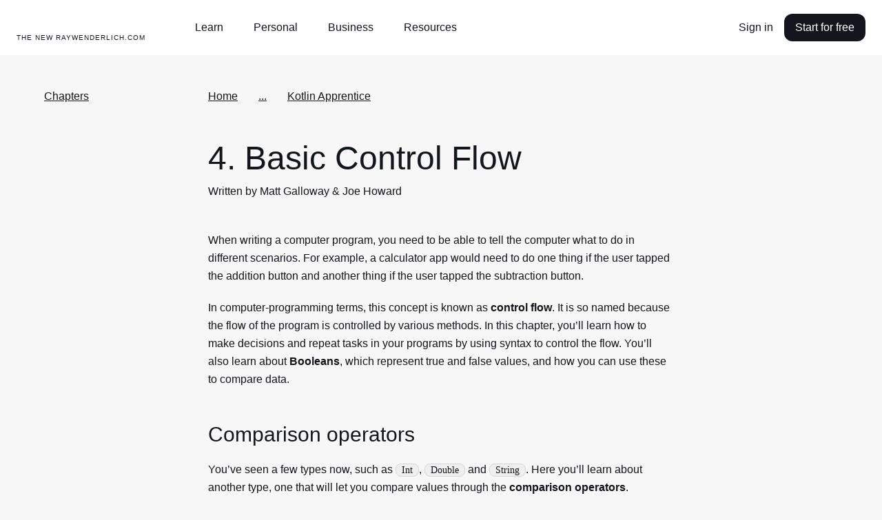

--- FILE ---
content_type: text/html; charset=utf-8
request_url: https://koenig-assets.raywenderlich.com/books/kotlin-apprentice/v2.0/chapters/4-basic-control-flow
body_size: 72287
content:
<!DOCTYPE html>
<html lang="en">
  <head>
    <meta name="csrf-param" content="authenticity_token" />
<meta name="csrf-token" content="u9x8SrWrJBKdyHPrNVHV7gR6mKmpftc8IDvSyvMPcWSCaww-szOYhfCqUdOfE57WRKzYts9CuXVjDhgXBSn-bQ" />
    <title>Kotlin Apprentice, Chapter 4: Basic Control Flow | Kodeco</title>
<meta name="description" content="You’ll learn how to make decisions and repeat tasks in your programs by using syntax to control the flow. You’ll also learn about Booleans, which represent true and false values, and how you can use these to compare data.">
<link rel="canonical" href="https://www.kodeco.com/books/kotlin-apprentice/v2.0/chapters/4-basic-control-flow">
<meta name="robots" content="index">
<meta property="og:title" content="Kotlin Apprentice, Chapter 4: Basic Control Flow">
<meta property="og:description" content="You’ll learn how to make decisions and repeat tasks in your programs by using syntax to control the flow. You’ll also learn about Booleans, which represent true and false values, 
and how you can use these to compare data.">
<meta property="og:type" content="article">
<meta property="og:site_name" content="kodeco.com">
<meta name="twitter:card" content="summary_large_image">
<meta name="twitter:title" content="Kotlin Apprentice, Chapter 4: Basic Control Flow">
<meta name="twitter:description" content="You’ll learn how to make decisions and repeat tasks in your programs by using syntax to control the flow. You’ll also learn about Booleans, which represent true and false values, 
and how you can use these to compare data.">
<meta name="twitter:site" content="@kodecodev">

    <link rel="apple-touch-icon" sizes="180x180" href="/apple-touch-icon.png">
    <link rel="icon" type="image/png" sizes="32x32" href="/favicon-32x32.png">
    <link rel="icon" type="image/png" sizes="16x16" href="/favicon-16x16.png">
    <link rel="manifest" href="/site.webmanifest">
    <link rel="mask-icon" href="/safari-pinned-tab.svg" color="#158443">

    <link rel="search" type="application/opensearchdescription+xml" title="Kodeco" href="/opensearch.xml" />

    <meta name="turbo-cache-control" content="no-cache">
    <meta name="msapplication-TileColor" content="#da532c">
    <meta name="theme-color" content="#ffffff">

        <meta name="author" content="mattjgalloway">

      <!-- Google Tag Manager trigger for Turbolinks -->
  <script>
//<![CDATA[

    document.addEventListener('turbo:load', function(){
      var url = window.location.href;
      dataLayer.push({
        'event':'pageView',
        'virtualUrl': url
      });
      if (document.body.dataset.dataLayer){
        dataLayer.push(JSON.parse(document.body.dataset.dataLayer));
      }

      // Push this user's email address

      // Push ProfitWell event—including pushing the email if the current user is a subscriber
        dataLayer.push({ 'event': 'start_pw' });
    });

//]]>
</script>  <!-- End Google Tag Manager trigger for Turbolinks -->

  <!-- Google Tag Manager -->
  <script>
//<![CDATA[

  (function(w,d,s,l,i){w[l]=w[l]||[];w[l].push({'gtm.start':
new Date().getTime(),event:'gtm.js'});var f=d.getElementsByTagName(s)[0],
j=d.createElement(s),dl=l!='dataLayer'?'&l='+l:'';j.async=true;j.src=
'https://www.googletagmanager.com/gtm.js?id='+i+dl+ '&gtm_auth=DNKB0so3xcnm2E8b2Zvttg&gtm_preview=env-6&gtm_cookies_win=x';f.parentNode.insertBefore(j,f);
})(window,document,'script','dataLayer','GTM-PNMXCLV');

//]]>
</script>  <!-- End Google Tag Manager -->


    <meta name="viewport" content="width=device-width, initial-scale=1">

    <script>
//<![CDATA[

      window.CAROLUS_ENV = {
        KERCHING_BASE_URL: "https://store.kodeco.com",
        BETAMAX_BASE_URL: "https://videos.kodeco.com/api/v1",
        GUARDPOST_BASE_URL: "https://accounts.kodeco.com/v2",
        CONTENT_PERMISSIONS_REQUIRED_COOKIE_DOMAIN: ".kodeco.com",
        USER_TOKEN: ""
      };
    
//]]>
</script>

    <link rel="alternate" type="application/rss+xml" href="/android/feed" />
    <link rel="stylesheet" href="https://assets.carolus.kodeco.com/assets/application_kodeco-24c1c6306c51b8b250975942f4de445bf307b3b6bb4fe452a242c5d7d50ce5ee.css" data-turbo-track="reload" />
    <link rel="stylesheet" href="https://assets.carolus.kodeco.com/assets/application-esbuild-1007f3b6a60c04a704557ec9ad35b53d020ec9ead498bc5ef2e822e278c75b2e.css" data-turbo-track="reload" />
    <script src="https://assets.carolus.kodeco.com/assets/application-esbuild-b5678a9b4a312bb36373d94af1c5e1903e8a343da60871edab62b5db8de5d093.js" data-turbo-track="reload" defer="defer"></script>
    <script src="https://assets.carolus.kodeco.com/assets/murakami/application-af022df0e9b47566f631ad4f82832a82b08f1a5c9088f501b724a092c5404049.js" data-turbo-track="reload" defer="defer"></script>
  </head>
  <body ontouchstart="" class="body " data-controller="content-annotator">
    <div class="body">
        <!-- Google Tag Manager (noscript) -->
  <noscript><iframe src="https://www.googletagmanager.com/ns.html?id=GTM-PNMXCLV&gtm_auth=DNKB0so3xcnm2E8b2Zvttg&gtm_preview=env-6&gtm_cookies_win=x" height="0" width="0" style="display:none;visibility:hidden"></iframe></noscript>
  <!-- End Google Tag Manager (noscript) -->

      <svg xmlns="http://www.w3.org/2000/svg" xmlns:xlink="http://www.w3.org/1999/xlink" style="display:none">
<symbol id="logo-text" viewBox="0 0 240 50">
  <g stroke="none" stroke-width="1">
      <g>
        <path d="M63.23,20.324 L66.956,20.18 L67.118,21.422 C67.2140005,21.3139995 67.3459992,21.1820008 67.514,21.026 C67.6820008,20.8699992 67.9849978,20.6600013 68.423,20.396 C68.8610022,20.1319987 69.2599982,20 69.62,20 C69.9080014,20 70.1869987,20.0269997 70.457,20.081 C70.7270014,20.1350003 70.9279993,20.1919997 71.06,20.252 L71.24,20.324 L71.096,23.744 L69.53,23.744 L69.26,22.214 C68.9479984,22.214 68.6300016,22.2979992 68.306,22.466 C67.9819984,22.6340008 67.7360008,22.8019992 67.568,22.97 L67.316,23.222 L67.316,28.01 L69.026,28.46 L69.026,29.9 L63.23,29.9 L63.23,28.46 L64.67,28.01 L64.67,22.124 L63.23,21.764 L63.23,20.324 Z M81.68,29.774 L78.116,29.9 L77.792,28.73 C77.6839995,28.8260005 77.5400009,28.9489992 77.36,29.099 C77.1799991,29.2490008 76.8350026,29.4499987 76.325,29.702 C75.8149975,29.9540013 75.3320023,30.08 74.876,30.08 C73.9999956,30.08 73.3160025,29.8340025 72.824,29.342 C72.3319975,28.8499975 72.086,28.1540045 72.086,27.254 C72.086,25.2739901 73.5259856,24.284 76.406,24.284 L77.666,24.284 L77.666,23.294 C77.666,22.3939955 77.2040046,21.944 76.28,21.944 C76.0039986,21.944 75.7340013,21.9679998 75.47,22.016 C75.2059987,22.0640002 75.0080007,22.1119998 74.876,22.16 L74.696,22.214 L74.426,23.384 L72.806,23.384 L72.68,20.72 C74.1320073,20.2399976 75.4339942,20 76.586,20 C77.9540068,20 78.9199972,20.2669973 79.484,20.801 C80.0480028,21.3350027 80.33,22.2559935 80.33,23.564 L80.33,28.01 L81.68,28.334 L81.68,29.774 Z M74.678,26.984 C74.678,27.7040036 75.0319965,28.064 75.74,28.064 C76.0280014,28.064 76.3309984,27.9770009 76.649,27.803 C76.9670016,27.6289991 77.2159991,27.4520009 77.396,27.272 L77.666,27.02 L77.666,25.814 L76.64,25.814 C75.9439965,25.814 75.4430015,25.9069991 75.137,26.093 C74.8309985,26.2790009 74.678,26.575998 74.678,26.984 Z M86.414,29.918 L83.21,21.998 L82.256,21.71 L82.256,20.27 L87.062,20.18 L87.062,21.71 L86.054,21.89 L87.656,26.93 L89.186,21.944 L88.142,21.71 L88.142,20.27 L92.984,20.18 L92.984,21.71 L91.868,21.944 L89.222,29.324 C88.9579987,30.0320035 88.7090012,30.6289976 88.475,31.115 C88.2409988,31.6010024 87.9320019,32.1049974 87.548,32.627 C87.1639981,33.1490026 86.7020027,33.5449987 86.162,33.815 C85.6219973,34.0850013 85.0100034,34.22 84.326,34.22 L82.58,34.076 L82.832,32.15 L84.002,32.15 C84.3380017,32.15 84.6469986,32.0750008 84.929,31.925 C85.2110014,31.7749993 85.450999,31.5590014 85.649,31.277 C85.847001,30.9949986 85.9939995,30.7640009 86.09,30.584 C86.1860005,30.4039991 86.2939994,30.1820013 86.414,29.918 Z M102.236,20.09 L104.198,26.984 L105.26,21.98 L104.162,21.71 L104.162,20.27 L108.77,20.18 L108.77,21.71 L107.816,21.926 L105.422,29.9 L102.668,29.9 L101.246,25.31 L100.922,23.906 L100.472,25.868 L99.158,29.9 L96.422,29.9 L93.974,21.962 L93.182,21.71 L93.182,20.27 L97.898,20.18 L97.898,21.71 L96.764,21.926 L97.952,26.984 L99.86,20.486 L102.236,20.09 Z M118.31,25.58 L112.334,25.634 C112.382,26.3780037 112.600998,26.953998 112.991,27.362 C113.381002,27.770002 113.881997,27.974 114.494,27.974 C114.938002,27.974 115.411997,27.9050007 115.916,27.767 C116.420003,27.6289993 116.809999,27.4880007 117.086,27.344 L117.518,27.128 L118.292,28.568 C118.159999,28.6760005 117.974001,28.8139992 117.734,28.982 C117.493999,29.1500008 117.014004,29.3749986 116.294,29.657 C115.573996,29.9390014 114.872003,30.08 114.188,30.08 C112.663992,30.08 111.503004,29.6570042 110.705,28.811 C109.906996,27.9649958 109.508,26.7680077 109.508,25.22 C109.508,23.623992 109.933996,22.3550047 110.786,21.413 C111.638004,20.4709953 112.813993,20 114.314,20 C115.634007,20 116.647996,20.3779962 117.356,21.134 C118.064004,21.8900038 118.418,22.9219935 118.418,24.23 L118.31,25.58 Z M114.134,22.106 C113.641998,22.106 113.243002,22.2739983 112.937,22.61 C112.630998,22.9460017 112.442,23.3959972 112.37,23.96 L115.61,23.96 C115.61,22.7239938 115.118005,22.106 114.134,22.106 Z M119.534,20.324 L123.26,20.18 L123.386,21.422 C123.518001,21.3139995 123.691999,21.1850008 123.908,21.035 C124.124001,20.8849992 124.522997,20.6810013 125.105,20.423 C125.687003,20.1649987 126.217998,20.036 126.698,20.036 C127.562004,20.036 128.224998,20.3209972 128.687,20.891 C129.149002,21.4610028 129.38,22.243995 129.38,23.24 L129.38,28.01 C129.536001,28.0580002 129.757999,28.1359995 130.046,28.244 C130.334001,28.3520005 130.531999,28.4239998 130.64,28.46 L130.64,29.9 L125.78,29.9 L125.78,28.46 L126.734,28.01 L126.734,23.654 C126.734,23.2339979 126.623001,22.8890014 126.401,22.619 C126.178999,22.3489987 125.882002,22.214 125.51,22.214 C125.173998,22.214 124.847002,22.3009991 124.529,22.475 C124.210998,22.6490009 123.974001,22.8199992 123.818,22.988 L123.584,23.24 L123.584,28.01 L124.52,28.46 L124.52,29.9 L119.534,29.9 L119.534,28.46 L120.92,28.01 L120.92,22.124 L119.534,21.764 L119.534,20.324 Z M141.98,29.774 L138.2,29.9 L138.038,28.946 C137.281996,29.7020038 136.376005,30.08 135.32,30.08 C134.083994,30.08 133.160003,29.6600042 132.548,28.82 C131.935997,27.9799958 131.63,26.7980076 131.63,25.274 C131.63,23.5699915 132.058996,22.2650045 132.917,21.359 C133.775004,20.4529955 135.043992,20 136.724,20 C137.120002,20 137.509998,20.0599994 137.894,20.18 L137.894,17.894 L136.454,17.534 L136.454,16.094 L140.54,15.95 L140.54,27.974 L141.98,28.334 L141.98,29.774 Z M137.894,26.948 L137.894,22.34 C137.593998,22.1599991 137.126003,22.07 136.49,22.07 C135.109993,22.07 134.42,23.0899898 134.42,25.13 C134.42,27.0260095 134.995994,27.974 136.148,27.974 C136.484002,27.974 136.798999,27.8870009 137.093,27.713 C137.387001,27.5389991 137.593999,27.3680008 137.714,27.2 L137.894,26.948 Z M151.736,25.58 L145.76,25.634 C145.808,26.3780037 146.026998,26.953998 146.417,27.362 C146.807002,27.770002 147.307997,27.974 147.92,27.974 C148.364002,27.974 148.837997,27.9050007 149.342,27.767 C149.846003,27.6289993 150.235999,27.4880007 150.512,27.344 L150.944,27.128 L151.718,28.568 C151.585999,28.6760005 151.400001,28.8139992 151.16,28.982 C150.919999,29.1500008 150.440004,29.3749986 149.72,29.657 C148.999996,29.9390014 148.298003,30.08 147.614,30.08 C146.089992,30.08 144.929004,29.6570042 144.131,28.811 C143.332996,27.9649958 142.934,26.7680077 142.934,25.22 C142.934,23.623992 143.359996,22.3550047 144.212,21.413 C145.064004,20.4709953 146.239993,20 147.74,20 C149.060007,20 150.073996,20.3779962 150.782,21.134 C151.490004,21.8900038 151.844,22.9219935 151.844,24.23 L151.736,25.58 Z M147.56,22.106 C147.067998,22.106 146.669002,22.2739983 146.363,22.61 C146.056998,22.9460017 145.868,23.3959972 145.796,23.96 L149.036,23.96 C149.036,22.7239938 148.544005,22.106 147.56,22.106 Z M152.96,20.324 L156.686,20.18 L156.848,21.422 C156.944,21.3139995 157.075999,21.1820008 157.244,21.026 C157.412001,20.8699992 157.714998,20.6600013 158.153,20.396 C158.591002,20.1319987 158.989998,20 159.35,20 C159.638001,20 159.916999,20.0269997 160.187,20.081 C160.457001,20.1350003 160.657999,20.1919997 160.79,20.252 L160.97,20.324 L160.826,23.744 L159.26,23.744 L158.99,22.214 C158.677998,22.214 158.360002,22.2979992 158.036,22.466 C157.711998,22.6340008 157.466001,22.8019992 157.298,22.97 L157.046,23.222 L157.046,28.01 L158.756,28.46 L158.756,29.9 L152.96,29.9 L152.96,28.46 L154.4,28.01 L154.4,22.124 L152.96,21.764 L152.96,20.324 Z M161.6,16.094 L165.758,15.95 L165.758,28.01 L167.468,28.46 L167.468,29.9 L161.6,29.9 L161.6,28.46 L163.04,28.01 L163.04,17.894 L161.6,17.534 L161.6,16.094 Z M168.224,20.324 L172.31,20.18 L172.31,28.01 L173.57,28.46 L173.57,29.9 L168.224,29.9 L168.224,28.46 L169.664,28.01 L169.664,22.124 L168.224,21.764 L168.224,20.324 Z M169.322,17.21 C169.322,16.7179975 169.474998,16.3250015 169.781,16.031 C170.087002,15.7369985 170.449998,15.59 170.87,15.59 C171.878005,15.59 172.382,16.1299946 172.382,17.21 C172.382,17.7140025 172.229002,18.1129985 171.923,18.407 C171.616998,18.7010015 171.266002,18.848 170.87,18.848 C170.377998,18.848 169.997001,18.7070014 169.727,18.425 C169.456999,18.1429986 169.322,17.7380026 169.322,17.21 Z M182.228,27.02 L183.128,28.55 C181.963994,29.5700051 180.674007,30.08 179.258,30.08 C177.781993,30.08 176.633004,29.6480043 175.811,28.784 C174.988996,27.9199957 174.578,26.7200077 174.578,25.184 C174.578,23.575992 175.012996,22.3100046 175.883,21.386 C176.753004,20.4619954 177.967992,20 179.528,20 C179.984002,20 180.475997,20.0509995 181.004,20.153 C181.532003,20.2550005 181.945999,20.3599995 182.246,20.468 L182.678,20.63 L182.588,23.564 L180.968,23.564 L180.716,22.268 C180.367998,22.1719995 179.954002,22.124 179.474,22.124 C178.801997,22.124 178.283002,22.3489978 177.917,22.799 C177.550998,23.2490022 177.368,23.9239955 177.368,24.824 C177.368,25.8440051 177.556998,26.6239973 177.935,27.164 C178.313002,27.7040027 178.873996,27.974 179.618,27.974 C179.858001,27.974 180.085999,27.9530002 180.302,27.911 C180.518001,27.8689998 180.727999,27.8060004 180.932,27.722 C181.136001,27.6379996 181.294999,27.5660003 181.409,27.506 C181.523001,27.4459997 181.678999,27.3560006 181.877,27.236 C182.075001,27.1159994 182.192,27.0440001 182.228,27.02 Z M183.758,16.094 L187.844,15.95 L187.844,21.224 C188.828005,20.4079959 189.835995,20 190.868,20 C191.768005,20 192.457998,20.2849972 192.938,20.855 C193.418002,21.4250029 193.658,22.2199949 193.658,23.24 L193.658,28.01 L194.918,28.46 L194.918,29.9 L190.058,29.9 L190.058,28.46 L190.994,28.028 L190.994,23.654 C190.994,22.6939952 190.598004,22.214 189.806,22.214 C189.505999,22.214 189.194002,22.2949992 188.87,22.457 C188.545998,22.6190008 188.294001,22.7779992 188.114,22.934 L187.844,23.168 L187.844,28.01 L188.798,28.46 L188.798,29.9 L183.758,29.9 L183.758,28.46 L185.198,28.01 L185.198,17.894 L183.758,17.534 L183.758,16.094 Z M196.484,28.496 C196.484,28.0039975 196.636998,27.6110015 196.943,27.317 C197.249002,27.0229985 197.611998,26.876 198.032,26.876 C198.524002,26.876 198.898999,27.0169986 199.157,27.299 C199.415001,27.5810014 199.544,27.9799974 199.544,28.496 C199.544,29.0000025 199.394002,29.3989985 199.094,29.693 C198.793999,29.9870015 198.428002,30.134 197.996,30.134 C197.503998,30.134 197.129001,29.9930014 196.871,29.711 C196.612999,29.4289986 196.484,29.0240026 196.484,28.496 Z M208.904,27.02 L209.804,28.55 C208.639994,29.5700051 207.350007,30.08 205.934,30.08 C204.457993,30.08 203.309004,29.6480043 202.487,28.784 C201.664996,27.9199957 201.254,26.7200077 201.254,25.184 C201.254,23.575992 201.688996,22.3100046 202.559,21.386 C203.429004,20.4619954 204.643992,20 206.204,20 C206.660002,20 207.151997,20.0509995 207.68,20.153 C208.208003,20.2550005 208.621999,20.3599995 208.922,20.468 L209.354,20.63 L209.264,23.564 L207.644,23.564 L207.392,22.268 C207.043998,22.1719995 206.630002,22.124 206.15,22.124 C205.477997,22.124 204.959002,22.3489978 204.593,22.799 C204.226998,23.2490022 204.044,23.9239955 204.044,24.824 C204.044,25.8440051 204.232998,26.6239973 204.611,27.164 C204.989002,27.7040027 205.549996,27.974 206.294,27.974 C206.534001,27.974 206.761999,27.9530002 206.978,27.911 C207.194001,27.8689998 207.403999,27.8060004 207.608,27.722 C207.812001,27.6379996 207.970999,27.5660003 208.085,27.506 C208.199001,27.4459997 208.354999,27.3560006 208.553,27.236 C208.751001,27.1159994 208.868,27.0440001 208.904,27.02 Z M215.474,20 C216.926007,20 218.044996,20.4229958 218.831,21.269 C219.617004,22.1150042 220.01,23.3119923 220.01,24.86 C220.01,26.468008 219.575004,27.7399953 218.705,28.676 C217.834996,29.6120047 216.668007,30.08 215.204,30.08 C212.143985,30.08 210.614,28.4300165 210.614,25.13 C210.614,23.521992 211.051996,22.2650045 211.928,21.359 C212.804004,20.4529955 213.985993,20 215.474,20 Z M215.384,22.07 C214.699997,22.07 214.199002,22.2919978 213.881,22.736 C213.562998,23.1800022 213.404,23.9479945 213.404,25.04 C213.404,26.0720052 213.553999,26.8249976 213.854,27.299 C214.154002,27.7730024 214.633997,28.01 215.294,28.01 C215.954003,28.01 216.439998,27.7760023 216.752,27.308 C217.064002,26.8399977 217.22,26.0540055 217.22,24.95 C217.22,23.9779951 217.073001,23.2550024 216.779,22.781 C216.484999,22.3069976 216.020003,22.07 215.384,22.07 Z M236.696,23.24 L236.696,28.01 L237.92,28.46 L237.92,29.9 L233.096,29.9 L233.096,28.46 L234.05,28.01 L234.05,23.78 C234.05,23.2759975 233.969001,22.9040012 233.807,22.664 C233.644999,22.4239988 233.378002,22.304 233.006,22.304 C232.657998,22.304 232.319002,22.3819992 231.989,22.538 C231.658998,22.6940008 231.416001,22.8499992 231.26,23.006 L231.008,23.24 L231.008,28.01 L231.944,28.46 L231.944,29.9 L227.408,29.9 L227.408,28.46 L228.344,28.01 L228.344,23.78 C228.344,23.2639974 228.266001,22.8890012 228.11,22.655 C227.953999,22.4209988 227.690002,22.304 227.318,22.304 C226.969998,22.304 226.628002,22.3819992 226.292,22.538 C225.955998,22.6940008 225.704001,22.8499992 225.536,23.006 L225.302,23.24 L225.302,28.01 L226.256,28.46 L226.256,29.9 L221.27,29.9 L221.27,28.46 L222.656,28.01 L222.656,22.106 L221.288,21.764 L221.288,20.324 L224.996,20.18 L225.122,21.458 C225.242001,21.3499995 225.403999,21.2150008 225.608,21.053 C225.812001,20.8909992 226.189997,20.6750014 226.742,20.405 C227.294003,20.1349986 227.803998,20 228.272,20 C229.460006,20 230.275998,20.5159948 230.72,21.548 C230.900001,21.3679991 231.109999,21.182001 231.35,20.99 C231.590001,20.797999 231.967997,20.5850012 232.484,20.351 C233.000003,20.1169988 233.497998,20 233.978,20 C234.878005,20 235.555998,20.2819972 236.012,20.846 C236.468002,21.4100028 236.696,22.2079948 236.696,23.24 Z"></path>
      </g>
  </g>
</symbol>
<symbol id="logo-mark" viewBox="0 0 50 50">
  <g stroke="none" stroke-width="1">
    <g>
      <g>
        <path d="M0,50 L50,50 L50,7.559375 L32.6921875,37.5523437 L25.815625,25.3421875 L17.9921875,37.7898438 C17.9921875,37.7898438 12.7757813,25.3421875 11.175,21.5484375 C13.13125,20.1257812 22.1414063,14.909375 22.1414063,8.03359375 C22.1414063,1.15773437 6.75703125,0 0,0 L0,50 Z"></path>
      </g>
    </g>
  </g>
</symbol>
<symbol id="logo-mark--white" viewBox="0 0 50 50">
  <g stroke="none" stroke-width="1">
    <g>
      <g>
        <path d="M0,50 L50,50 L50,7.559375 L32.6921875,37.5523437 L25.815625,25.3421875 L17.9921875,37.7898438 C17.9921875,37.7898438 12.7757813,25.3421875 11.175,21.5484375 C13.13125,20.1257812 22.1414063,14.909375 22.1414063,8.03359375 C22.1414063,1.15773437 6.75703125,0 0,0 L0,50 Z"></path>
      </g>
    </g>
  </g>
</symbol>
<symbol id="facebook-icon" viewBox="0 0 12 21"><title>Group</title>
<g stroke="none" stroke-width="1">
    <g transform="translate(-32.000000, -188.000000)">
        <g>
            <g transform="translate(24.000000, 24.000000)">
                <g transform="translate(2.000000, 158.000000)">
                    <path d="M17.3820991,6.70766428 L14.7362264,6.70344828 C11.7636792,6.70344828 9.84268868,8.66072869 9.84268868,11.6901392 L9.84268868,13.9893377 L7.18238208,13.9893377 C6.9525,13.9893377 6.76634434,14.1744203 6.76634434,14.402717 L6.76634434,17.7339935 C6.76634434,17.9622902 6.95271226,18.147162 7.18238208,18.147162 L9.84268868,18.147162 L9.84268868,26.5530332 C9.84268868,26.7813299 10.0288443,26.9662017 10.2587264,26.9662017 L13.7296698,26.9662017 C13.9595519,26.9662017 14.1457075,26.7811191 14.1457075,26.5530332 L14.1457075,18.147162 L17.2562264,18.147162 C17.4861085,18.147162 17.6722642,17.9622902 17.6722642,17.7339935 L17.6735377,14.402717 C17.6735377,14.2931008 17.6295991,14.1881223 17.5516981,14.1105478 C17.4737972,14.0329733 17.3676651,13.9893377 17.2572877,13.9893377 L14.1457075,13.9893377 L14.1457075,12.0402785 C14.1457075,11.1034821 14.3704953,10.6279167 15.5992925,10.6279167 L17.3816745,10.6272843 C17.6113443,10.6272843 17.7975,10.4422017 17.7975,10.2141158 L17.7975,7.12083279 C17.7975,6.89295771 17.6115566,6.70808588 17.3820991,6.70766428 Z"></path>
                </g>
            </g>
        </g>
    </g>
</g>
</symbol>
<symbol id="facebook-icon--white" viewBox="0 0 12 21"><title>Group</title>
<g stroke="none" stroke-width="1">
    <g transform="translate(-32.000000, -188.000000)">
        <g>
            <g transform="translate(24.000000, 24.000000)">
                <g transform="translate(2.000000, 158.000000)">
                    <path d="M17.3820991,6.70766428 L14.7362264,6.70344828 C11.7636792,6.70344828 9.84268868,8.66072869 9.84268868,11.6901392 L9.84268868,13.9893377 L7.18238208,13.9893377 C6.9525,13.9893377 6.76634434,14.1744203 6.76634434,14.402717 L6.76634434,17.7339935 C6.76634434,17.9622902 6.95271226,18.147162 7.18238208,18.147162 L9.84268868,18.147162 L9.84268868,26.5530332 C9.84268868,26.7813299 10.0288443,26.9662017 10.2587264,26.9662017 L13.7296698,26.9662017 C13.9595519,26.9662017 14.1457075,26.7811191 14.1457075,26.5530332 L14.1457075,18.147162 L17.2562264,18.147162 C17.4861085,18.147162 17.6722642,17.9622902 17.6722642,17.7339935 L17.6735377,14.402717 C17.6735377,14.2931008 17.6295991,14.1881223 17.5516981,14.1105478 C17.4737972,14.0329733 17.3676651,13.9893377 17.2572877,13.9893377 L14.1457075,13.9893377 L14.1457075,12.0402785 C14.1457075,11.1034821 14.3704953,10.6279167 15.5992925,10.6279167 L17.3816745,10.6272843 C17.6113443,10.6272843 17.7975,10.4422017 17.7975,10.2141158 L17.7975,7.12083279 C17.7975,6.89295771 17.6115566,6.70808588 17.3820991,6.70766428 Z"></path>
                </g>
            </g>
        </g>
    </g>
</g>
</symbol>
<symbol id="twitter-icon" viewBox="0 0 17 14"><title>Group</title>
<g stroke="none" stroke-width="1">
    <g transform="translate(-66.000000, -189.000000)">
        <g>
            <g transform="translate(24.000000, 24.000000)">
                <g transform="translate(36.000000, 158.000000)">
                    <path d="M21.8680591,9.23205705 C21.514031,9.3829551 21.1465224,9.50200063 20.7694182,9.5881854 C21.1849438,9.20864377 21.4973649,8.73391799 21.6736214,8.20403844 C21.7239304,8.05276698 21.5529962,7.9219588 21.4108877,8.00295307 C20.8862751,8.30206056 20.3211821,8.52644718 19.7312648,8.66995156 C19.6970391,8.67827877 19.6617257,8.68249839 19.6262957,8.68249839 C19.5188402,8.68249839 19.4143761,8.64414841 19.3322111,8.57454337 C18.7045717,8.04283407 17.8973349,7.75 17.0592522,7.75 C16.6965997,7.75 16.3304509,7.80433226 15.9709451,7.91150311 C14.8570756,8.24358336 13.9976262,9.12675329 13.7279774,10.2163858 C13.6268154,10.6250914 13.5994271,11.0341703 13.6465117,11.4322335 C13.6519117,11.4779771 13.6294183,11.5099043 13.6155493,11.5248784 C13.5911912,11.5511296 13.5566547,11.5661784 13.5207974,11.5661784 C13.516796,11.5661784 13.512678,11.5659916 13.5085989,11.5656182 C11.0703777,11.3478784 8.87169748,10.2187757 7.31755582,8.38634091 C7.2383045,8.29287449 7.08632844,8.3043384 7.02316048,8.40848457 C6.71881987,8.9103578 6.55798632,9.48437532 6.55798632,10.0684751 C6.55798632,10.9636317 6.93213801,11.8072194 7.58203767,12.4222008 C7.30873716,12.3599148 7.04421646,12.261818 6.79849853,12.1306364 C6.67962155,12.0671554 6.53335625,12.1487471 6.53168576,12.2794433 C6.51467003,13.609258 7.32466513,14.7925436 8.53806497,15.3253732 C8.51362915,15.3259333 8.48919332,15.3261947 8.46471865,15.3261947 C8.27237881,15.3261947 8.07763035,15.3083453 7.88595093,15.2731321 C7.75207836,15.2485612 7.63961142,15.3706314 7.68117951,15.4953902 C8.07502749,16.6772942 9.13373187,17.5484774 10.4006652,17.7462767 C9.34918668,18.4247391 8.12471496,18.7826225 6.85028383,18.7826225 L6.45297832,18.7823985 C6.33056611,18.7823985 6.22703436,18.8590985 6.19583887,18.9730655 C6.16510956,19.0853148 6.22171209,19.2037256 6.32609851,19.2620907 C7.76217902,20.065424 9.40023385,20.4899998 11.06389,20.4899998 C12.5201329,20.4899998 13.8823233,20.2122144 15.1126611,19.6644108 C16.240555,19.1622015 17.2372569,18.4443062 18.0750676,17.5306654 C18.8555377,16.6795721 19.4658506,15.697073 19.8889905,14.6105026 C20.2923564,13.5747542 20.505558,12.4695875 20.505558,11.4144588 L20.505558,11.3641968 C20.5055191,11.1947772 20.5852366,11.0353653 20.7243149,10.9268501 C21.2520743,10.5149705 21.7116543,10.0301251 22.0902347,9.4857943 C22.1901924,9.34206587 22.0325444,9.16192923 21.8680591,9.23205705 Z"></path>
                </g>
            </g>
        </g>
    </g>
</g>
</symbol>
<symbol id="twitter-icon--white" viewBox="0 0 17 14"><title>Group</title>
<g stroke="none" stroke-width="1">
    <g transform="translate(-66.000000, -189.000000)">
        <g>
            <g transform="translate(24.000000, 24.000000)">
                <g transform="translate(36.000000, 158.000000)">
                    <path d="M21.8680591,9.23205705 C21.514031,9.3829551 21.1465224,9.50200063 20.7694182,9.5881854 C21.1849438,9.20864377 21.4973649,8.73391799 21.6736214,8.20403844 C21.7239304,8.05276698 21.5529962,7.9219588 21.4108877,8.00295307 C20.8862751,8.30206056 20.3211821,8.52644718 19.7312648,8.66995156 C19.6970391,8.67827877 19.6617257,8.68249839 19.6262957,8.68249839 C19.5188402,8.68249839 19.4143761,8.64414841 19.3322111,8.57454337 C18.7045717,8.04283407 17.8973349,7.75 17.0592522,7.75 C16.6965997,7.75 16.3304509,7.80433226 15.9709451,7.91150311 C14.8570756,8.24358336 13.9976262,9.12675329 13.7279774,10.2163858 C13.6268154,10.6250914 13.5994271,11.0341703 13.6465117,11.4322335 C13.6519117,11.4779771 13.6294183,11.5099043 13.6155493,11.5248784 C13.5911912,11.5511296 13.5566547,11.5661784 13.5207974,11.5661784 C13.516796,11.5661784 13.512678,11.5659916 13.5085989,11.5656182 C11.0703777,11.3478784 8.87169748,10.2187757 7.31755582,8.38634091 C7.2383045,8.29287449 7.08632844,8.3043384 7.02316048,8.40848457 C6.71881987,8.9103578 6.55798632,9.48437532 6.55798632,10.0684751 C6.55798632,10.9636317 6.93213801,11.8072194 7.58203767,12.4222008 C7.30873716,12.3599148 7.04421646,12.261818 6.79849853,12.1306364 C6.67962155,12.0671554 6.53335625,12.1487471 6.53168576,12.2794433 C6.51467003,13.609258 7.32466513,14.7925436 8.53806497,15.3253732 C8.51362915,15.3259333 8.48919332,15.3261947 8.46471865,15.3261947 C8.27237881,15.3261947 8.07763035,15.3083453 7.88595093,15.2731321 C7.75207836,15.2485612 7.63961142,15.3706314 7.68117951,15.4953902 C8.07502749,16.6772942 9.13373187,17.5484774 10.4006652,17.7462767 C9.34918668,18.4247391 8.12471496,18.7826225 6.85028383,18.7826225 L6.45297832,18.7823985 C6.33056611,18.7823985 6.22703436,18.8590985 6.19583887,18.9730655 C6.16510956,19.0853148 6.22171209,19.2037256 6.32609851,19.2620907 C7.76217902,20.065424 9.40023385,20.4899998 11.06389,20.4899998 C12.5201329,20.4899998 13.8823233,20.2122144 15.1126611,19.6644108 C16.240555,19.1622015 17.2372569,18.4443062 18.0750676,17.5306654 C18.8555377,16.6795721 19.4658506,15.697073 19.8889905,14.6105026 C20.2923564,13.5747542 20.505558,12.4695875 20.505558,11.4144588 L20.505558,11.3641968 C20.5055191,11.1947772 20.5852366,11.0353653 20.7243149,10.9268501 C21.2520743,10.5149705 21.7116543,10.0301251 22.0902347,9.4857943 C22.1901924,9.34206587 22.0325444,9.16192923 21.8680591,9.23205705 Z"></path>
                </g>
            </g>
        </g>
    </g>
</g>
</symbol>
<symbol id="twitter-icon--blue" viewBox="0 0 17 14"><title>Group</title>
<g stroke="none" stroke-width="1">
    <g transform="translate(-66.000000, -189.000000)">
        <g>
            <g transform="translate(24.000000, 24.000000)">
                <g transform="translate(36.000000, 158.000000)">
                    <path d="M21.8680591,9.23205705 C21.514031,9.3829551 21.1465224,9.50200063 20.7694182,9.5881854 C21.1849438,9.20864377 21.4973649,8.73391799 21.6736214,8.20403844 C21.7239304,8.05276698 21.5529962,7.9219588 21.4108877,8.00295307 C20.8862751,8.30206056 20.3211821,8.52644718 19.7312648,8.66995156 C19.6970391,8.67827877 19.6617257,8.68249839 19.6262957,8.68249839 C19.5188402,8.68249839 19.4143761,8.64414841 19.3322111,8.57454337 C18.7045717,8.04283407 17.8973349,7.75 17.0592522,7.75 C16.6965997,7.75 16.3304509,7.80433226 15.9709451,7.91150311 C14.8570756,8.24358336 13.9976262,9.12675329 13.7279774,10.2163858 C13.6268154,10.6250914 13.5994271,11.0341703 13.6465117,11.4322335 C13.6519117,11.4779771 13.6294183,11.5099043 13.6155493,11.5248784 C13.5911912,11.5511296 13.5566547,11.5661784 13.5207974,11.5661784 C13.516796,11.5661784 13.512678,11.5659916 13.5085989,11.5656182 C11.0703777,11.3478784 8.87169748,10.2187757 7.31755582,8.38634091 C7.2383045,8.29287449 7.08632844,8.3043384 7.02316048,8.40848457 C6.71881987,8.9103578 6.55798632,9.48437532 6.55798632,10.0684751 C6.55798632,10.9636317 6.93213801,11.8072194 7.58203767,12.4222008 C7.30873716,12.3599148 7.04421646,12.261818 6.79849853,12.1306364 C6.67962155,12.0671554 6.53335625,12.1487471 6.53168576,12.2794433 C6.51467003,13.609258 7.32466513,14.7925436 8.53806497,15.3253732 C8.51362915,15.3259333 8.48919332,15.3261947 8.46471865,15.3261947 C8.27237881,15.3261947 8.07763035,15.3083453 7.88595093,15.2731321 C7.75207836,15.2485612 7.63961142,15.3706314 7.68117951,15.4953902 C8.07502749,16.6772942 9.13373187,17.5484774 10.4006652,17.7462767 C9.34918668,18.4247391 8.12471496,18.7826225 6.85028383,18.7826225 L6.45297832,18.7823985 C6.33056611,18.7823985 6.22703436,18.8590985 6.19583887,18.9730655 C6.16510956,19.0853148 6.22171209,19.2037256 6.32609851,19.2620907 C7.76217902,20.065424 9.40023385,20.4899998 11.06389,20.4899998 C12.5201329,20.4899998 13.8823233,20.2122144 15.1126611,19.6644108 C16.240555,19.1622015 17.2372569,18.4443062 18.0750676,17.5306654 C18.8555377,16.6795721 19.4658506,15.697073 19.8889905,14.6105026 C20.2923564,13.5747542 20.505558,12.4695875 20.505558,11.4144588 L20.505558,11.3641968 C20.5055191,11.1947772 20.5852366,11.0353653 20.7243149,10.9268501 C21.2520743,10.5149705 21.7116543,10.0301251 22.0902347,9.4857943 C22.1901924,9.34206587 22.0325444,9.16192923 21.8680591,9.23205705 Z"></path>
                </g>
            </g>
        </g>
    </g>
</g>
</symbol>
<symbol id="twitter-icon-small" viewBox="0 0 17 14">
  <g transform="translate(-66.000000, -189.000000)">
    <g transform="translate(24.000000, 24.000000)">
        <g transform="translate(36.000000, 158.000000)">
            <path d="M21.8680591,9.23205705 C21.514031,9.3829551 21.1465224,9.50200063 20.7694182,9.5881854 C21.1849438,9.20864377 21.4973649,8.73391799 21.6736214,8.20403844 C21.7239304,8.05276698 21.5529962,7.9219588 21.4108877,8.00295307 C20.8862751,8.30206056 20.3211821,8.52644718 19.7312648,8.66995156 C19.6970391,8.67827877 19.6617257,8.68249839 19.6262957,8.68249839 C19.5188402,8.68249839 19.4143761,8.64414841 19.3322111,8.57454337 C18.7045717,8.04283407 17.8973349,7.75 17.0592522,7.75 C16.6965997,7.75 16.3304509,7.80433226 15.9709451,7.91150311 C14.8570756,8.24358336 13.9976262,9.12675329 13.7279774,10.2163858 C13.6268154,10.6250914 13.5994271,11.0341703 13.6465117,11.4322335 C13.6519117,11.4779771 13.6294183,11.5099043 13.6155493,11.5248784 C13.5911912,11.5511296 13.5566547,11.5661784 13.5207974,11.5661784 C13.516796,11.5661784 13.512678,11.5659916 13.5085989,11.5656182 C11.0703777,11.3478784 8.87169748,10.2187757 7.31755582,8.38634091 C7.2383045,8.29287449 7.08632844,8.3043384 7.02316048,8.40848457 C6.71881987,8.9103578 6.55798632,9.48437532 6.55798632,10.0684751 C6.55798632,10.9636317 6.93213801,11.8072194 7.58203767,12.4222008 C7.30873716,12.3599148 7.04421646,12.261818 6.79849853,12.1306364 C6.67962155,12.0671554 6.53335625,12.1487471 6.53168576,12.2794433 C6.51467003,13.609258 7.32466513,14.7925436 8.53806497,15.3253732 C8.51362915,15.3259333 8.48919332,15.3261947 8.46471865,15.3261947 C8.27237881,15.3261947 8.07763035,15.3083453 7.88595093,15.2731321 C7.75207836,15.2485612 7.63961142,15.3706314 7.68117951,15.4953902 C8.07502749,16.6772942 9.13373187,17.5484774 10.4006652,17.7462767 C9.34918668,18.4247391 8.12471496,18.7826225 6.85028383,18.7826225 L6.45297832,18.7823985 C6.33056611,18.7823985 6.22703436,18.8590985 6.19583887,18.9730655 C6.16510956,19.0853148 6.22171209,19.2037256 6.32609851,19.2620907 C7.76217902,20.065424 9.40023385,20.4899998 11.06389,20.4899998 C12.5201329,20.4899998 13.8823233,20.2122144 15.1126611,19.6644108 C16.240555,19.1622015 17.2372569,18.4443062 18.0750676,17.5306654 C18.8555377,16.6795721 19.4658506,15.697073 19.8889905,14.6105026 C20.2923564,13.5747542 20.505558,12.4695875 20.505558,11.4144588 L20.505558,11.3641968 C20.5055191,11.1947772 20.5852366,11.0353653 20.7243149,10.9268501 C21.2520743,10.5149705 21.7116543,10.0301251 22.0902347,9.4857943 C22.1901924,9.34206587 22.0325444,9.16192923 21.8680591,9.23205705 Z"></path>
        </g>
    </g>
  </g>
</symbol>
<symbol id="signal-down" viewBox="0 0 10 6"><title>Group</title>
  <g stroke="none" stroke-width="1">
        <g transform="translate(-355.000000, -98.000000)">
            <g>
                <g transform="translate(293.000000, 91.000000)">
                    <path d="M70.5917882,7 C69.5902804,7 63.7268899,7 62.965763,7 C62.0128074,7 61.7324423,7.95676366 62.2712764,8.49464572 L66.1287951,12.4169007 C66.4843685,12.7724741 67.0617587,12.7910381 67.415428,12.4345128 L71.2748508,8.55176593 C71.7589447,8.06672008 71.5452198,7 70.5917882,7 Z"></path>
                </g>
            </g>
        </g>
    </g>
</symbol>
<symbol id="search" viewBox="0 0 18 18" ><title>Group</title>
<g stroke="none" stroke-width="1">
  <g transform="translate(-482.000000, -91.000000)">
      <g>
          <g transform="translate(412.000000, 91.000000)">
              <path d="M87.7091562,16.3518851 L84.4129264,13.0556553 C85.5439856,11.6014363 86.1579892,9.85637343 86.1579892,8.07899461 C86.1579892,3.61938959 82.5385996,0 78.0789946,0 C73.6193896,0 70,3.61938959 70,8.07899461 C70,12.5385996 73.6193896,16.1579892 78.0789946,16.1579892 C79.8886894,16.1579892 81.6660682,15.5439856 83.0556553,14.4129264 L86.3518851,17.7091562 C86.545781,17.9030521 86.7719928,18 87.0305206,18 C87.2890485,18 87.5152603,17.9030521 87.7091562,17.7091562 C88.0969479,17.3213645 88.0969479,16.7396768 87.7091562,16.3518851 Z M84.2190305,8.11131059 C84.2190305,11.5044883 81.4721724,14.2513465 78.0789946,14.2513465 C74.6858169,14.2513465 71.9389587,11.5044883 71.9389587,8.11131059 C71.9389587,4.71813285 74.6858169,1.97127469 78.0789946,1.97127469 C81.4721724,1.97127469 84.2190305,4.71813285 84.2190305,8.11131059 Z"></path>
          </g>
      </g>
  </g>
</g>
</symbol>
<symbol id="arrow" viewBox="0 0 13 12" ><title>Group</title>
  <g stroke="none" stroke-width="1">
      <g transform="translate(-6.000000, -6.000000)" stroke-width="0.75">
          <g>
              <path d="M12.3062882,6.28292796 C12.0105439,6.28292796 11.7708091,6.53049562 11.7708091,6.83592934 L11.7708091,16.0641483 L8.12276959,12.5128342 C7.91906202,12.3137454 7.54901337,12.3234644 7.3613774,12.5387423 C7.15153584,12.7795689 7.17971472,13.109849 7.38655625,13.316395 L11.9382217,17.7404061 C12.1486793,17.9297538 12.4282448,17.9647864 12.6745154,17.7404061 L17.2261808,13.316395 C17.4361563,13.1130011 17.458844,12.7567852 17.2513596,12.5387423 C17.0547503,12.3322461 16.6936482,12.3137592 16.4899406,12.5128342 L12.8419279,16.0641483 L12.8419279,6.83592934 C12.8419279,6.53049562 12.6021664,6.28292796 12.3064221,6.28292796 L12.3062882,6.28292796 Z" transform="translate(12.306452, 12.089380) rotate(-90.000000) translate(-12.306452, -12.089380) "></path>
          </g>
      </g>
  </g>
</symbol>

<symbol id="arrow-left" viewBox="0 0 15 13">
  <path d="M3.71399 7.3L7.10799 10.693C7.48999 11.075 7.48999 11.696 7.10799 12.078C6.72499 12.46 6.10499 12.46 5.72299 12.078L0.688993 7.045C0.492993 6.866 0.368993 6.607 0.368993 6.321C0.368993 6.293 0.369992 6.266 0.371992 6.24C0.370992 5.987 0.466993 5.735 0.658993 5.542L5.69399 0.508002C6.07599 0.125002 6.69699 0.125002 7.07899 0.508002C7.46099 0.890002 7.46099 1.51 7.07899 1.892L3.62999 5.341H13.188C13.728 5.341 14.167 5.78 14.167 6.321C14.167 6.861 13.728 7.3 13.188 7.3H3.71399Z"/>
</symbol>

<symbol id="arrow-right" viewBox="0 0 15 13" ><title>Group</title>
<g clip-rule="evenodd" stroke-linejoin="round" stroke-miterlimit="1.41421">
    <g>
        <path d="M11.286,5.7L7.892,2.307C7.51,1.925 7.51,1.304 7.892,0.922C8.275,0.54 8.895,0.54 9.277,0.922L14.311,5.955C14.507,6.134 14.631,6.393 14.631,6.679C14.631,6.707 14.63,6.734 14.628,6.76C14.629,7.013 14.533,7.265 14.341,7.458L9.306,12.492C8.924,12.875 8.303,12.875 7.921,12.492C7.539,12.11 7.539,11.49 7.921,11.108L11.37,7.659L1.812,7.659C1.272,7.659 0.833,7.22 0.833,6.679C0.833,6.139 1.272,5.7 1.812,5.7L11.286,5.7Z"/>
    </g>
</g>
</symbol>

<symbol id="arrow-right--green" viewBox="0 0 15 13" ><title>Group</title>
<g clip-rule="evenodd" stroke-linejoin="round" stroke-miterlimit="1.41421">
    <g>
        <path d="M11.286,5.7L7.892,2.307C7.51,1.925 7.51,1.304 7.892,0.922C8.275,0.54 8.895,0.54 9.277,0.922L14.311,5.955C14.507,6.134 14.631,6.393 14.631,6.679C14.631,6.707 14.63,6.734 14.628,6.76C14.629,7.013 14.533,7.265 14.341,7.458L9.306,12.492C8.924,12.875 8.303,12.875 7.921,12.492C7.539,12.11 7.539,11.49 7.921,11.108L11.37,7.659L1.812,7.659C1.272,7.659 0.833,7.22 0.833,6.679C0.833,6.139 1.272,5.7 1.812,5.7L11.286,5.7Z"/>
    </g>
</g>
</symbol>



<symbol id="arrow-to" viewBox="0 0 56 49"><title>Shape</title><path d="M37.651 44.532l10.039-9.376-17.68-.028C13.543 34.875.149 22.288.149 5.816v-3.16C.121 1.39 1.277.237 2.546.237s2.425 1.154 2.396 2.42v3.16c0 13.994 11.11 24.413 25.237 24.582h17.482L37.65 21.022c-.986-.817-1.071-2.506-.169-3.436.874-.958 2.595-.958 3.469 0l13.93 13.037c1.409 1.352 1.128 3.238.141 4.195l-14.07 13.178c-1.184 1.127-2.341.958-3.469-.141-.902-.901-.592-2.59.169-3.323z" fill-rule="evenodd"/></symbol>

<symbol id="question" viewBox="0 0 13 12" ><title>Group</title>
<g stroke="none" stroke-width="1">
    <g transform="translate(-9.000000, -5.000000)">
        <path d="M10.004,16.752 C10.004,16.3146645 10.1399986,15.9653346 10.412,15.704 C10.6840014,15.4426654 11.0066648,15.312 11.38,15.312 C11.8173355,15.312 12.1506655,15.4373321 12.38,15.688 C12.6093345,15.9386679 12.724,16.293331 12.724,16.752 C12.724,17.2000022 12.5880014,17.5546654 12.316,17.816 C12.0439986,18.0773346 11.7160019,18.208 11.332,18.208 C10.4466622,18.208 10.004,17.7226715 10.004,16.752 Z M12.276,13.952 L10.148,14.048 C10.0519995,13.3546632 10.004,12.8320018 10.004,12.48 C10.004,12.138665 10.1453319,11.7893351 10.428,11.432 C10.7106681,11.0746649 11.0199983,10.7706679 11.356,10.52 C11.6920017,10.2693321 12.0013319,9.97333504 12.284,9.632 C12.5666681,9.29066496 12.708,8.95466832 12.708,8.624 C12.708,7.91999648 12.2280048,7.568 11.268,7.568 C11.0653323,7.568 10.8440012,7.58399984 10.604,7.616 C10.3639988,7.64800016 10.1746674,7.67466656 10.036,7.696 L9.844,7.744 L9.54,6.08 C10.4253378,5.82399872 11.2199965,5.696 11.924,5.696 C12.5000029,5.696 13.017331,5.76799928 13.476,5.912 C13.934669,6.05600072 14.3239984,6.31999808 14.644,6.704 C14.9640016,7.08800192 15.124,7.57866368 15.124,8.176 C15.124,8.63466896 15.0253343,9.06666464 14.828,9.472 C14.6306657,9.87733536 14.3906681,10.2293318 14.108,10.528 C13.8253319,10.8266682 13.5426681,11.109332 13.26,11.376 C12.9773319,11.642668 12.7373343,11.9173319 12.54,12.2 C12.3426657,12.4826681 12.244,12.757332 12.244,13.024 L12.276,13.952 Z"></path>
    </g>
</g>
</symbol>
<symbol id="plus" viewBox="0 0 18 18" ><title>Group</title>
  <g stroke="none" stroke-width="1">
      <g transform="translate(-5.000000, -5.000000)">
          <g>
              <g transform="translate(5.186229, 5.686227)">
                  <path d="M7.64999812,7.28668312 L7.64999812,1.59868136 C7.64999812,0.853181126 8.25449831,0.248680939 8.99999854,0.248680939 C9.74549877,0.248680939 10.349999,0.853181126 10.349999,1.59868136 L10.349999,7.28668312 L15.9255007,7.28668312 C16.6710009,7.28668312 17.2755011,7.8911833 17.2755011,8.63668353 C17.2755011,9.38218377 16.6710009,9.98668395 15.9255007,9.98668395 L10.349999,9.98668395 L10.349999,15.4496856 C10.349999,16.1951859 9.74549877,16.7996861 8.99999854,16.7996861 C8.25449831,16.7996861 7.64999812,16.1951859 7.64999812,15.4496856 L7.64999812,9.98668395 L2.0744964,9.98668395 C1.32899617,9.98668395 0.724495982,9.38218377 0.724495982,8.63668353 C0.724495982,7.8911833 1.32899617,7.28668312 2.0744964,7.28668312 L7.64999812,7.28668312 Z"></path>
              </g>
          </g>
      </g>
  </g>
</symbol>
<symbol id="plus--black" viewBox="0 0 18 18" ><title>Group</title>
  <g stroke="none" stroke-width="1" fill="#333333">
      <g transform="translate(-5.000000, -5.000000)">
          <g>
              <g transform="translate(5.186229, 5.686227)">
                  <path d="M7.64999812,7.28668312 L7.64999812,1.59868136 C7.64999812,0.853181126 8.25449831,0.248680939 8.99999854,0.248680939 C9.74549877,0.248680939 10.349999,0.853181126 10.349999,1.59868136 L10.349999,7.28668312 L15.9255007,7.28668312 C16.6710009,7.28668312 17.2755011,7.8911833 17.2755011,8.63668353 C17.2755011,9.38218377 16.6710009,9.98668395 15.9255007,9.98668395 L10.349999,9.98668395 L10.349999,15.4496856 C10.349999,16.1951859 9.74549877,16.7996861 8.99999854,16.7996861 C8.25449831,16.7996861 7.64999812,16.1951859 7.64999812,15.4496856 L7.64999812,9.98668395 L2.0744964,9.98668395 C1.32899617,9.98668395 0.724495982,9.38218377 0.724495982,8.63668353 C0.724495982,7.8911833 1.32899617,7.28668312 2.0744964,7.28668312 L7.64999812,7.28668312 Z"></path>
              </g>
          </g>
      </g>
  </g>
</symbol>
<symbol id="plus--green" viewBox="0 0 18 18" ><title>Group</title>
  <g stroke="none" stroke-width="1">
      <g transform="translate(-5.000000, -5.000000)">
          <g>
              <g transform="translate(5.186229, 5.686227)">
                  <path d="M7.64999812,7.28668312 L7.64999812,1.59868136 C7.64999812,0.853181126 8.25449831,0.248680939 8.99999854,0.248680939 C9.74549877,0.248680939 10.349999,0.853181126 10.349999,1.59868136 L10.349999,7.28668312 L15.9255007,7.28668312 C16.6710009,7.28668312 17.2755011,7.8911833 17.2755011,8.63668353 C17.2755011,9.38218377 16.6710009,9.98668395 15.9255007,9.98668395 L10.349999,9.98668395 L10.349999,15.4496856 C10.349999,16.1951859 9.74549877,16.7996861 8.99999854,16.7996861 C8.25449831,16.7996861 7.64999812,16.1951859 7.64999812,15.4496856 L7.64999812,9.98668395 L2.0744964,9.98668395 C1.32899617,9.98668395 0.724495982,9.38218377 0.724495982,8.63668353 C0.724495982,7.8911833 1.32899617,7.28668312 2.0744964,7.28668312 L7.64999812,7.28668312 Z"></path>
              </g>
          </g>
      </g>
  </g>
</symbol>
<symbol id="plus--dark-blue" viewBox="0 0 18 18" ><title>Group</title>
  <g stroke="none" stroke-width="1">
      <g transform="translate(-5.000000, -5.000000)">
          <g>
              <g transform="translate(5.186229, 5.686227)">
                  <path d="M7.64999812,7.28668312 L7.64999812,1.59868136 C7.64999812,0.853181126 8.25449831,0.248680939 8.99999854,0.248680939 C9.74549877,0.248680939 10.349999,0.853181126 10.349999,1.59868136 L10.349999,7.28668312 L15.9255007,7.28668312 C16.6710009,7.28668312 17.2755011,7.8911833 17.2755011,8.63668353 C17.2755011,9.38218377 16.6710009,9.98668395 15.9255007,9.98668395 L10.349999,9.98668395 L10.349999,15.4496856 C10.349999,16.1951859 9.74549877,16.7996861 8.99999854,16.7996861 C8.25449831,16.7996861 7.64999812,16.1951859 7.64999812,15.4496856 L7.64999812,9.98668395 L2.0744964,9.98668395 C1.32899617,9.98668395 0.724495982,9.38218377 0.724495982,8.63668353 C0.724495982,7.8911833 1.32899617,7.28668312 2.0744964,7.28668312 L7.64999812,7.28668312 Z"></path>
              </g>
          </g>
      </g>
  </g>
</symbol>
<symbol id="plus--red" viewBox="0 0 18 18" ><title>Group</title>
  <g stroke="none" stroke-width="1">
      <g transform="translate(-5.000000, -5.000000)">
          <g>
              <g transform="translate(5.186229, 5.686227)">
                  <path d="M7.64999812,7.28668312 L7.64999812,1.59868136 C7.64999812,0.853181126 8.25449831,0.248680939 8.99999854,0.248680939 C9.74549877,0.248680939 10.349999,0.853181126 10.349999,1.59868136 L10.349999,7.28668312 L15.9255007,7.28668312 C16.6710009,7.28668312 17.2755011,7.8911833 17.2755011,8.63668353 C17.2755011,9.38218377 16.6710009,9.98668395 15.9255007,9.98668395 L10.349999,9.98668395 L10.349999,15.4496856 C10.349999,16.1951859 9.74549877,16.7996861 8.99999854,16.7996861 C8.25449831,16.7996861 7.64999812,16.1951859 7.64999812,15.4496856 L7.64999812,9.98668395 L2.0744964,9.98668395 C1.32899617,9.98668395 0.724495982,9.38218377 0.724495982,8.63668353 C0.724495982,7.8911833 1.32899617,7.28668312 2.0744964,7.28668312 L7.64999812,7.28668312 Z"></path>
              </g>
          </g>
      </g>
  </g>
</symbol>
<symbol id="play" viewBox="0 0 17 18" ><title>Group</title>
<g stroke="none" stroke-width="1">
    <g transform="translate(-11.000000, -9.000000)">
        <g>
            <path d="M13.6202421,9.3128171 C12.4785733,8.60015387 11.5,9.14835638 11.5,10.5188626 L11.5543652,25.4847911 C11.5543652,26.8552972 12.5329384,27.4034997 13.6746074,26.6908364 L26.3960605,19.2901027 C27.5920945,18.6322597 27.5920945,17.5358547 26.4504257,16.8780116 L13.6202421,9.3128171 Z"></path>
        </g>
    </g>
</g>
</symbol>
<symbol viewBox="0 0 65 65" id="play-2">
  <g stroke="none" stroke-width="1">
      <g transform="translate(0.000000, 1.000000)">
          <path d="M59.875,16.004 C50.99,0.72 31.438,-4.54 16.154,4.274 C0.869,13.161 -4.392,32.711 4.424,47.996 C13.31,63.28 32.86,68.54 48.145,59.726 C63.43,50.839 68.69,31.289 59.875,16.004 Z M44.945,54.181 C32.718,61.219 17.078,57.024 9.969,44.797 C2.93,32.569 7.125,16.929 19.353,9.819 C31.58,2.781 47.22,6.976 54.33,19.203 C61.368,31.431 57.174,47.071 44.946,54.181 L44.945,54.181 Z"></path>
          <path d="M43.666,30.72 L26.89,20.91 C25.397,19.985 24.117,20.696 24.117,22.474 L24.188,41.882 C24.188,43.659 25.468,44.37 26.961,43.446 L43.596,33.848 C45.16,32.995 45.16,31.573 43.667,30.72 L43.666,30.72 Z"></path>
      </g>
  </g>
</symbol>
<symbol id="checkmark" viewBox="0 0 14 11" ><title>Group</title>
<g stroke="none" stroke-width="1">
    <g transform="translate(-7.000000, -8.000000)">
        <path d="M11.4401504,15.7208204 L18.8186684,8.34230239 C19.2726956,7.88827517 20.0047534,7.88420953 20.4608181,8.34027412 C20.9137251,8.79318115 20.9130708,9.5281428 20.4587898,9.98242378 L12.2622393,18.1789743 L12.2612247,18.1799877 L12.2602111,18.1810025 C12.0343394,18.4068742 11.7378139,18.5194353 11.4406055,18.5212755 C11.14427,18.5216985 10.8477831,18.408696 10.6200897,18.1810025 L10.6183431,18.1792523 L10.616592,18.1775049 L7.34334451,14.9042574 C6.88850582,14.4494187 6.88378225,13.7167029 7.33984691,13.2606383 C7.79275388,12.8077313 8.52973458,12.8104047 8.9834659,13.264136 L11.4401504,15.7208204 Z"></path>
    </g>
</g>
</symbol>
<symbol id="checkmark--dark" viewBox="0 0 14 11" ><title>Group</title>
<g stroke="none" stroke-width="1">
    <g transform="translate(-7.000000, -8.000000)">
        <path d="M11.4401504,15.7208204 L18.8186684,8.34230239 C19.2726956,7.88827517 20.0047534,7.88420953 20.4608181,8.34027412 C20.9137251,8.79318115 20.9130708,9.5281428 20.4587898,9.98242378 L12.2622393,18.1789743 L12.2612247,18.1799877 L12.2602111,18.1810025 C12.0343394,18.4068742 11.7378139,18.5194353 11.4406055,18.5212755 C11.14427,18.5216985 10.8477831,18.408696 10.6200897,18.1810025 L10.6183431,18.1792523 L10.616592,18.1775049 L7.34334451,14.9042574 C6.88850582,14.4494187 6.88378225,13.7167029 7.33984691,13.2606383 C7.79275388,12.8077313 8.52973458,12.8104047 8.9834659,13.264136 L11.4401504,15.7208204 Z"></path>
    </g>
</g>
</symbol>
<symbol id="checkmark--green" viewBox="0 0 14 11" ><title>Group</title>
<g stroke="none" stroke-width="1">
    <g transform="translate(-7.000000, -8.000000)">
        <path d="M11.4401504,15.7208204 L18.8186684,8.34230239 C19.2726956,7.88827517 20.0047534,7.88420953 20.4608181,8.34027412 C20.9137251,8.79318115 20.9130708,9.5281428 20.4587898,9.98242378 L12.2622393,18.1789743 L12.2612247,18.1799877 L12.2602111,18.1810025 C12.0343394,18.4068742 11.7378139,18.5194353 11.4406055,18.5212755 C11.14427,18.5216985 10.8477831,18.408696 10.6200897,18.1810025 L10.6183431,18.1792523 L10.616592,18.1775049 L7.34334451,14.9042574 C6.88850582,14.4494187 6.88378225,13.7167029 7.33984691,13.2606383 C7.79275388,12.8077313 8.52973458,12.8104047 8.9834659,13.264136 L11.4401504,15.7208204 Z"></path>
    </g>
</g>
</symbol>
<symbol id="speech-bubble" viewBox="0 0 22 22" ><title>Group</title>
  <g stroke="none" stroke-width="1">
        <g transform="translate(-593.000000, -29.000000)">
            <g>
                <g>
                    <path d="M603.771365,29.0000392 C599.663185,28.988975 595.908446,31.321899 594.098643,35.009972 C592.28884,38.698045 592.74094,43.0953396 595.263315,46.3380073 L593.79345,49.790044 C593.677819,50.0615823 593.720117,50.3746327 593.903665,50.6057469 C594.087214,50.8368611 594.382555,50.9489479 594.673223,50.8978071 L600.244226,49.9241557 C604.282341,51.3231316 608.76562,50.199362 611.666437,47.0610874 C614.567254,43.9228128 615.335533,39.3651383 613.623808,35.4493362 C611.912084,31.5335341 608.044947,29.0021505 603.771365,29.0000392 Z M600.17717,35.8316921 L602.993517,35.8316921 C603.437924,35.8316921 603.798187,36.1919554 603.798187,36.6363627 C603.798187,37.08077 603.437924,37.4410332 602.993517,37.4410332 L600.17717,37.4410332 C599.732763,37.4410332 599.372499,37.08077 599.372499,36.6363627 C599.372499,36.1919554 599.732763,35.8316921 600.17717,35.8316921 Z M607.36556,44.076883 L600.17717,44.076883 C599.732763,44.076883 599.372499,43.7166198 599.372499,43.2722125 C599.372499,42.8278052 599.732763,42.4675419 600.17717,42.4675419 L607.36556,42.4675419 C607.809967,42.4675419 608.170231,42.8278052 608.170231,43.2722125 C608.170231,43.7166198 607.809967,44.076883 607.36556,44.076883 Z M607.36556,40.7589581 L600.17717,40.7589581 C599.732763,40.7589581 599.372499,40.3986949 599.372499,39.9542876 C599.372499,39.5098803 599.732763,39.1496171 600.17717,39.149617 L607.36556,39.149617 C607.809967,39.149617 608.170231,39.5098803 608.170231,39.9542876 C608.170231,40.3986949 607.809967,40.7589581 607.36556,40.7589581 Z"></path>
                </g>
            </g>
        </g>
    </g>
</symbol>
<symbol id="speech-bubble--white" viewBox="0 0 22 22" ><title>Group</title>
  <g stroke="none" stroke-width="1">
        <g transform="translate(-593.000000, -29.000000)">
            <g>
                <g>
                    <path d="M603.771365,29.0000392 C599.663185,28.988975 595.908446,31.321899 594.098643,35.009972 C592.28884,38.698045 592.74094,43.0953396 595.263315,46.3380073 L593.79345,49.790044 C593.677819,50.0615823 593.720117,50.3746327 593.903665,50.6057469 C594.087214,50.8368611 594.382555,50.9489479 594.673223,50.8978071 L600.244226,49.9241557 C604.282341,51.3231316 608.76562,50.199362 611.666437,47.0610874 C614.567254,43.9228128 615.335533,39.3651383 613.623808,35.4493362 C611.912084,31.5335341 608.044947,29.0021505 603.771365,29.0000392 Z M600.17717,35.8316921 L602.993517,35.8316921 C603.437924,35.8316921 603.798187,36.1919554 603.798187,36.6363627 C603.798187,37.08077 603.437924,37.4410332 602.993517,37.4410332 L600.17717,37.4410332 C599.732763,37.4410332 599.372499,37.08077 599.372499,36.6363627 C599.372499,36.1919554 599.732763,35.8316921 600.17717,35.8316921 Z M607.36556,44.076883 L600.17717,44.076883 C599.732763,44.076883 599.372499,43.7166198 599.372499,43.2722125 C599.372499,42.8278052 599.732763,42.4675419 600.17717,42.4675419 L607.36556,42.4675419 C607.809967,42.4675419 608.170231,42.8278052 608.170231,43.2722125 C608.170231,43.7166198 607.809967,44.076883 607.36556,44.076883 Z M607.36556,40.7589581 L600.17717,40.7589581 C599.732763,40.7589581 599.372499,40.3986949 599.372499,39.9542876 C599.372499,39.5098803 599.732763,39.1496171 600.17717,39.149617 L607.36556,39.149617 C607.809967,39.149617 608.170231,39.5098803 608.170231,39.9542876 C608.170231,40.3986949 607.809967,40.7589581 607.36556,40.7589581 Z"></path>
                </g>
            </g>
        </g>
    </g>
</symbol>
<symbol id="speech-bubble--green" viewBox="0 0 22 22" ><title>Group</title>
  <g stroke="none" stroke-width="1">
        <g transform="translate(-593.000000, -29.000000)">
            <g>
                <g>
                    <path d="M603.771365,29.0000392 C599.663185,28.988975 595.908446,31.321899 594.098643,35.009972 C592.28884,38.698045 592.74094,43.0953396 595.263315,46.3380073 L593.79345,49.790044 C593.677819,50.0615823 593.720117,50.3746327 593.903665,50.6057469 C594.087214,50.8368611 594.382555,50.9489479 594.673223,50.8978071 L600.244226,49.9241557 C604.282341,51.3231316 608.76562,50.199362 611.666437,47.0610874 C614.567254,43.9228128 615.335533,39.3651383 613.623808,35.4493362 C611.912084,31.5335341 608.044947,29.0021505 603.771365,29.0000392 Z M600.17717,35.8316921 L602.993517,35.8316921 C603.437924,35.8316921 603.798187,36.1919554 603.798187,36.6363627 C603.798187,37.08077 603.437924,37.4410332 602.993517,37.4410332 L600.17717,37.4410332 C599.732763,37.4410332 599.372499,37.08077 599.372499,36.6363627 C599.372499,36.1919554 599.732763,35.8316921 600.17717,35.8316921 Z M607.36556,44.076883 L600.17717,44.076883 C599.732763,44.076883 599.372499,43.7166198 599.372499,43.2722125 C599.372499,42.8278052 599.732763,42.4675419 600.17717,42.4675419 L607.36556,42.4675419 C607.809967,42.4675419 608.170231,42.8278052 608.170231,43.2722125 C608.170231,43.7166198 607.809967,44.076883 607.36556,44.076883 Z M607.36556,40.7589581 L600.17717,40.7589581 C599.732763,40.7589581 599.372499,40.3986949 599.372499,39.9542876 C599.372499,39.5098803 599.732763,39.1496171 600.17717,39.149617 L607.36556,39.149617 C607.809967,39.149617 608.170231,39.5098803 608.170231,39.9542876 C608.170231,40.3986949 607.809967,40.7589581 607.36556,40.7589581 Z"></path>
                </g>
            </g>
        </g>
    </g>
</symbol>
<symbol id="hamburger" viewBox="0 0 10 12" ><title>Group</title>
  <g stroke="none" stroke-width="1">
    <g transform="translate(-7.000000, -6.000000)">
      <g>
        <g>
          <g>
            <path d="M8.08333333,8.66666667 C7.48504444,8.66666667 7,8.18162222 7,7.58333333 C7,6.98504444 7.48504444,6.5 8.08333333,6.5 L15.6666667,6.5 C16.2651,6.5 16.75,6.98504444 16.75,7.58333333 C16.75,8.18162222 16.2651,8.66666667 15.6666667,8.66666667 L8.08333333,8.66666667 Z M15.6666667,10.8333333 C16.2651,10.8333333 16.75,11.3183778 16.75,11.9166667 C16.75,12.5151 16.2651,13 15.6666667,13 L8.08333333,13 C7.48504444,13 7,12.5151 7,11.9166667 C7,11.3183778 7.48504444,10.8333333 8.08333333,10.8333333 L15.6666667,10.8333333 Z M15.6666667,15.1666667 C16.2651,15.1666667 16.75,15.6515667 16.75,16.25 C16.75,16.8484333 16.2651,17.3333333 15.6666667,17.3333333 L8.08333333,17.3333333 C7.48504444,17.3333333 7,16.8484333 7,16.25 C7,15.6515667 7.48504444,15.1666667 8.08333333,15.1666667 L15.6666667,15.1666667 Z"></path>
          </g>
        </g>
      </g>
    </g>
  </g>
</symbol>
<symbol id="chevron-vertical" viewBox="0 0 15 9" ><title>Group</title>
<g stroke="none" stroke-width="1">
    <g transform="translate(-281.000000, -18.000000)">
        <g>
            <polygon points="294.34824 27 296 25.3718409 288.503194 18 281 25.3718409 282.65176 27 288.503194 21.2321745"></polygon>
        </g>
    </g>
</g>
</symbol>
<symbol id="chevron-vertical--grey" viewBox="0 0 15 9" ><title>Group</title>
<g stroke="none" stroke-width="1">
    <g transform="translate(-281.000000, -18.000000)">
        <g>
            <polygon points="294.34824 27 296 25.3718409 288.503194 18 281 25.3718409 282.65176 27 288.503194 21.2321745"></polygon>
        </g>
    </g>
</g>
</symbol>
<symbol id="grid" viewBox="0 0 18 18" ><title>Group</title>
  <g stroke="none" stroke-width="1">
      <g transform="translate(-97.000000, 0.000000)">
          <g>
              <g transform="translate(97.000000, 0.000000)">
                  <path d="M6.86842105,0 C7.24736842,0 7.57894737,0.331578947 7.57894737,0.710526316 L7.57894737,6.86842105 C7.57894737,7.24736842 7.24736842,7.57894737 6.86842105,7.57894737 L0.473684211,7.57894737 C0.189473684,7.57894737 0,7.38947368 0,7.10526316 L0,0.710526316 C0,0.331578947 0.331578947,0 0.710526316,0 L6.86842105,0 Z M17.2894737,0 C17.6684211,0 18,0.331578947 18,0.710526316 L18,6.86842105 C18,7.24736842 17.6684211,7.57894737 17.2894737,7.57894737 L10.8947368,7.57894737 C10.6105263,7.57894737 10.4210526,7.38947368 10.4210526,7.10526316 L10.4210526,0.710526316 C10.4210526,0.331578947 10.7526316,0 11.1315789,0 L17.2894737,0 Z M6.86842105,10.4210526 C7.24736842,10.4210526 7.57894737,10.7526316 7.57894737,11.1315789 L7.57894737,17.2894737 C7.57894737,17.6684211 7.24736842,18 6.86842105,18 L0.473684211,18 C0.189473684,18 0,17.8105263 0,17.5263158 L0,11.1315789 C0,10.7526316 0.331578947,10.4210526 0.710526316,10.4210526 L6.86842105,10.4210526 Z M17.2894737,10.4210526 C17.6684211,10.4210526 18,10.7526316 18,11.1315789 L18,17.2894737 C18,17.6684211 17.6684211,18 17.2894737,18 L10.8947368,18 C10.6105263,18 10.4210526,17.8105263 10.4210526,17.5263158 L10.4210526,11.1315789 C10.4210526,10.7526316 10.7526316,10.4210526 11.1315789,10.4210526 L17.2894737,10.4210526 Z"></path>
              </g>
          </g>
      </g>
  </g>
</symbol>

<symbol id="circle-grid" viewBox="0 0 90 90" >
<path fill-rule="evenodd" clip-rule="evenodd" d="M78.75 22.5C72.5368 22.5 67.5 17.4632 67.5 11.25C67.5 5.0368 72.5368 0 78.75 0C84.9632 0 90 5.0368 90 11.25C90 17.4632 84.9632 22.5 78.75 22.5ZM45 22.5C38.7868 22.5 33.75 17.4632 33.75 11.25C33.75 5.0368 38.7868 0 45 0C51.2132 0 56.25 5.0368 56.25 11.25C56.25 17.4632 51.2132 22.5 45 22.5ZM11.25 22.5C5.0368 22.5 0 17.4632 0 11.25C0 5.0368 5.0368 0 11.25 0C17.4632 0 22.5 5.0368 22.5 11.25C22.5 17.4632 17.4632 22.5 11.25 22.5ZM78.75 56.25C72.5368 56.25 67.5 51.2132 67.5 45C67.5 38.7868 72.5368 33.75 78.75 33.75C84.9632 33.75 90 38.7868 90 45C90 51.2132 84.9632 56.25 78.75 56.25ZM45 56.25C38.7868 56.25 33.75 51.2132 33.75 45C33.75 38.7868 38.7868 33.75 45 33.75C51.2132 33.75 56.25 38.7868 56.25 45C56.25 51.2132 51.2132 56.25 45 56.25ZM11.25 56.25C5.0368 56.25 0 51.2132 0 45C0 38.7868 5.0368 33.75 11.25 33.75C17.4632 33.75 22.5 38.7868 22.5 45C22.5 51.2132 17.4632 56.25 11.25 56.25ZM78.75 90C72.5368 90 67.5 84.9632 67.5 78.75C67.5 72.5368 72.5368 67.5 78.75 67.5C84.9632 67.5 90 72.5368 90 78.75C90 84.9632 84.9632 90 78.75 90ZM45 90C38.7868 90 33.75 84.9632 33.75 78.75C33.75 72.5368 38.7868 67.5 45 67.5C51.2132 67.5 56.25 72.5368 56.25 78.75C56.25 84.9632 51.2132 90 45 90ZM11.25 90C5.0368 90 0 84.9632 0 78.75C0 72.5368 5.0368 67.5 11.25 67.5C17.4632 67.5 22.5 72.5368 22.5 78.75C22.5 84.9632 17.4632 90 11.25 90Z" />
</symbol>

<symbol id="small-circle-grid" viewBox="0 0 75 75">
<path fill-rule="evenodd" clip-rule="evenodd" d="M33.3333 16.6667C33.3333 25.8714 25.8714 33.3333 16.6667 33.3333C7.46192 33.3333 0 25.8714 0 16.6667C0 7.46192 7.46192 0 16.6667 0C25.8714 0 33.3333 7.46192 33.3333 16.6667ZM75 16.6667C75 25.8714 67.5381 33.3333 58.3333 33.3333C49.1286 33.3333 41.6667 25.8714 41.6667 16.6667C41.6667 7.46192 49.1286 0 58.3333 0C67.5381 0 75 7.46192 75 16.6667ZM58.3333 75C67.5381 75 75 67.5381 75 58.3333C75 49.1286 67.5381 41.6667 58.3333 41.6667C49.1286 41.6667 41.6667 49.1286 41.6667 58.3333C41.6667 67.5381 49.1286 75 58.3333 75ZM33.3333 58.3333C33.3333 67.5381 25.8714 75 16.6667 75C7.46192 75 0 67.5381 0 58.3333C0 49.1286 7.46192 41.6667 16.6667 41.6667C25.8714 41.6667 33.3333 49.1286 33.3333 58.3333Z"/>
</symbol>

<symbol id="small-square-grid" viewBox="0 0 80 80">
<path fill-rule="evenodd" clip-rule="evenodd" d="M70 80H56C50.5 80 46 75.5 46 70V56C46 50.5 50.5 46 56 46H70C75.5 46 80 50.5 80 56V70C80 75.5 75.5 80 70 80ZM70 34H56C50.5 34 46 29.5 46 24V10C46 4.5 50.5 0 56 0H70C75.5 0 80 4.5 80 10V24C80 29.5 75.5 34 70 34ZM24 80H10C4.5 80 0 75.5 0 70V56C0 50.5 4.5 46 10 46H24C29.5 46 34 50.5 34 56V70C34 75.5 29.5 80 24 80ZM24 34H10C4.5 34 0 29.5 0 24V10C0 4.5 4.5 0 10 0H24C29.5 0 34 4.5 34 10V24C34 29.5 29.5 34 24 34Z" />
</symbol>

<symbol id="sun" viewBox="0 0 24 24" ><title>Group</title>
<g stroke="none" stroke-width="1">
    <g transform="translate(-52.000000, 0.000000)">
        <g>
            <g transform="translate(52.000000, 0.000000)">
                <path d="M12,6.4 C15.0925333,6.4 17.6,8.9072 17.6,12 C17.6,15.0930667 15.0925333,17.6 12,17.6 C8.90666667,17.6 6.4,15.0930667 6.4,12 C6.4,8.90693333 8.90693333,6.4 12,6.4 Z M12,4.8 C11.5581333,4.8 11.2,4.44186667 11.2,4 L11.2,0.8 C11.2,0.358133333 11.5581333,0 12,0 C12.4418667,0 12.8,0.358133333 12.8,0.8 L12.8,4 C12.8,4.44186667 12.4418667,4.8 12,4.8 Z M17.8002667,6.99973333 C17.5954667,6.99973333 17.3909333,6.9216 17.2346667,6.7656 C16.9221333,6.45306667 16.9221333,5.94666667 17.2346667,5.63413333 L19.3538667,3.51493333 C19.6664,3.20266667 20.1725333,3.2024 20.4850667,3.51493333 C20.7976,3.82746667 20.7976,4.33386667 20.4850667,4.6464 L18.3658667,6.7656 C18.2096,6.9216 18.0050667,6.99973333 17.8002667,6.99973333 Z M23.2,11.2 C23.6418667,11.2 24,11.5581333 24,12 C24,12.4418667 23.6418667,12.8 23.2,12.8 L20,12.8 C19.5581333,12.8 19.2,12.4418667 19.2,12 C19.2,11.5581333 19.5581333,11.2 20,11.2 L23.2,11.2 Z M18.3658667,17.2346667 L20.4850667,19.3538667 C20.7976,19.6661333 20.7976,20.1728 20.4850667,20.4850667 C20.3288,20.6413333 20.124,20.7194667 19.9194667,20.7194667 C19.7149333,20.7194667 19.5101333,20.6413333 19.3538667,20.4850667 L17.2346667,18.3658667 C16.9221333,18.0536 16.9221333,17.5469333 17.2346667,17.2346667 C17.5472,16.9221333 18.0533333,16.9221333 18.3658667,17.2346667 Z M12,19.2 C12.4418667,19.2 12.8,19.5581333 12.8,20 L12.8,23.2 C12.8,23.6418667 12.4418667,24 12,24 C11.5581333,24 11.2,23.6418667 11.2,23.2 L11.2,20 C11.2,19.5581333 11.5581333,19.2 12,19.2 Z M5.63413333,17.2346667 C5.9464,16.9221333 6.45306667,16.9221333 6.7656,17.2346667 C7.07813333,17.5472 7.07813333,18.0536 6.7656,18.3658667 L4.64613333,20.4850667 C4.49013333,20.6413333 4.28533333,20.7194667 4.08053333,20.7194667 C3.87573333,20.7194667 3.67093333,20.6413333 3.51466667,20.4850667 C3.20213333,20.1725333 3.20213333,19.6661333 3.51466667,19.3538667 L5.63413333,17.2346667 Z M4.8,12 C4.8,12.4418667 4.44186667,12.8 4,12.8 L0.8,12.8 C0.358133333,12.8 0,12.4418667 0,12 C0,11.5581333 0.358133333,11.2 0.8,11.2 L4,11.2 C4.44186667,11.2 4.8,11.5581333 4.8,12 Z M5.63413333,6.76533333 L3.51466667,4.64586667 C3.2024,4.33333333 3.2024,3.82666667 3.51466667,3.5144 C3.8272,3.20213333 4.3336,3.20213333 4.64613333,3.5144 L6.7656,5.6336 C7.07786667,5.94613333 7.07786667,6.4528 6.7656,6.76506667 C6.60933333,6.92133333 6.40426667,6.99946667 6.19973333,6.99946667 C5.9952,6.99946667 5.7904,6.92133333 5.63413333,6.76533333 Z"></path>
            </g>
        </g>
    </g>
</g>
</symbol>
<symbol id="moon" viewBox="0 0 18 19" ><title>Group</title>
  <g stroke="none" stroke-width="1">
      <g transform="translate(-50.000000, 0.000000)">
          <g>
              <path d="M59.7040435,18.990087 C54.4658261,18.990087 50.2040435,14.7274783 50.2040435,9.49008696 C50.2040435,4.40634783 54.1857826,0.242869565 59.2678696,0.0115652174 C59.4440326,-0.00165217391 59.5826087,0.094173913 59.6569565,0.23873913 C59.7296522,0.384130435 59.7098261,0.560086957 59.6065652,0.686478261 C58.3370761,2.23208696 57.6398587,4.18495652 57.6398587,6.18573913 C57.6398587,10.9685761 61.5299022,14.8596522 66.3137717,14.8596522 C66.3947283,14.8596522 66.4738261,14.8530435 66.554163,14.848087 L66.7111196,14.8379674 C66.8639457,14.8315652 67.0256522,14.9205761 67.0993804,15.0653478 C67.1737283,15.2115652 67.1532826,15.3866957 67.0489891,15.5120543 C65.2353152,17.72225 62.5583804,18.990087 59.7040435,18.990087 Z"></path>
          </g>
      </g>
  </g>
</symbol>
<symbol id="filter" viewBox="0 0 21 18" ><title>Group</title>
  <g stroke="none" stroke-width="1">
      <g transform="translate(-134.000000, 0.000000)">
          <g>
              <g transform="translate(134.000000, 0.000000)">
                  <path d="M20.5882353,2.74632353 C20.5882353,3.47717647 20.0616471,4.06985294 19.4117647,4.06985294 L1.29411765,4.06985294 C0.644235294,4.06985294 0.117647059,3.47717647 0.117647059,2.74632353 L0.117647059,1.51094118 C0.117647059,0.780088235 0.644235294,0.187411765 1.29411765,0.187411765 L19.4117647,0.187411765 C20.0616471,0.187411765 20.5882353,0.780088235 20.5882353,1.51094118 L20.5882353,2.74632353 Z M13.5294118,9.5625 C13.5294118,10.2936176 13.0028235,10.8860294 12.3529412,10.8860294 L1.29411765,10.8860294 C0.644235294,10.8860294 0.117647059,10.2936176 0.117647059,9.5625 L0.117647059,8.32738235 C0.117647059,7.59626471 0.644235294,7.00385294 1.29411765,7.00385294 L12.3529412,7.00385294 C13.0028235,7.00385294 13.5294118,7.59626471 13.5294118,8.32738235 L13.5294118,9.5625 Z M6.47058824,16.4890588 C6.47058824,17.2199118 5.944,17.8125882 5.29411765,17.8125882 L1.29411765,17.8125882 C0.644235294,17.8125882 0.117647059,17.2199118 0.117647059,16.4890588 L0.117647059,15.2536765 C0.117647059,14.5228235 0.644235294,13.9301471 1.29411765,13.9301471 L5.29411765,13.9301471 C5.944,13.9301471 6.47058824,14.5228235 6.47058824,15.2536765 L6.47058824,16.4890588 Z"></path>
              </g>
          </g>
      </g>
  </g>
</symbol>
<symbol id="question-mark" viewBox="0 0 9 17" >
<g stroke="none" stroke-width="1">
    <g transform="translate(-13.000000, -9.000000)">
        <g transform="translate(4.000000, 4.000000)">
            <path d="M10.474,19.862 C10.474,19.2879971 10.6524982,18.8295017 11.0095,18.4865 C11.3665018,18.1434983 11.7899976,17.972 12.28,17.972 C12.8540029,17.972 13.2914985,18.1364984 13.5925,18.4655 C13.8935015,18.7945016 14.044,19.259997 14.044,19.862 C14.044,20.4500029 13.8655018,20.9154983 13.5085,21.2585 C13.1514982,21.6015017 12.7210025,21.773 12.217,21.773 C11.0549942,21.773 10.474,21.1360064 10.474,19.862 Z M13.456,16.187 L10.663,16.313 C10.5369994,15.4029954 10.474,14.7170023 10.474,14.255 C10.474,13.8069978 10.6594981,13.3485023 11.0305,12.8795 C11.4015019,12.4104977 11.8074978,12.0115016 12.2485,11.6825 C12.6895022,11.3534984 13.0954981,10.9650022 13.4665,10.517 C13.8375019,10.0689978 14.023,9.62800217 14.023,9.194 C14.023,8.26999538 13.3930063,7.808 12.133,7.808 C11.8669987,7.808 11.5765016,7.82899979 11.2615,7.871 C10.9464984,7.91300021 10.6980009,7.94799986 10.516,7.976 L10.264,8.039 L9.865,5.855 C11.0270058,5.51899832 12.0699954,5.351 12.994,5.351 C13.7500038,5.351 14.428997,5.44549905 15.031,5.6345 C15.633003,5.82350094 16.1439979,6.16999748 16.564,6.674 C16.9840021,7.17800252 17.194,7.82199608 17.194,8.606 C17.194,9.20800301 17.0645013,9.77499734 16.8055,10.307 C16.5464987,10.8390027 16.2315019,11.300998 15.8605,11.693 C15.4894981,12.085002 15.1185019,12.4559982 14.7475,12.806 C14.3764981,13.1560017 14.0615013,13.5164981 13.8025,13.8875 C13.5434987,14.2585019 13.414,14.6189982 13.414,14.969 L13.456,16.187 Z"></path>
        </g>
    </g>
</g>
</symbol>
<symbol id="razeware" viewBox="0 0 18 20" ><title>Group</title>
<g stroke="none" stroke-width="1">
    <g transform="translate(-8.000000, -7.000000)">
        <g transform="translate(8.000000, 7.000000)">
            <path d="M0.248091062,19.3635834 C0.620506506,19.6270461 17.6929397,19.5630147 17.8899842,19.2565976 C18.0870287,18.9501805 18.0456639,4.56414083 17.5490659,4.56414083 C16.9283735,4.56414083 12.5760819,12.3622799 12.2992152,12.3508076 C12.0223044,12.3392909 10.2647185,9.11650885 9.93247846,9.13140505 C9.60019438,9.14630125 7.59719487,11.9614165 7.26530725,11.8668367 C6.93346368,11.7722125 4.89482613,8.14990103 5.08292808,7.80057399 C5.27098599,7.45124696 8.71523414,5.47156405 8.71523414,3.05949111 C8.71523414,0.647462633 0.687509568,0.203689235 0.315094125,0.658179004 C-0.0573653707,1.11271324 -0.124368433,19.1001208 0.248091062,19.3635834"></path>
        </g>
    </g>
</g>
</symbol>
<symbol id="email" viewBox="0 0 19 20" ><title>Group</title>
<g stroke="none" stroke-width="1">
    <g transform="translate(-6.000000, -7.000000)">
        <g transform="translate(2.000000, 2.000000)">
            <path d="M18.136,19.664 C16.816,19.664 16.024,18.992 15.808,18.2 C15.208,19.184 14.104,19.712 13.024,19.712 C10.936,19.712 9.376,18.008 9.376,15.56 C9.376,12.416 11.56,10.16 14.104,10.16 C15.016,10.16 16.072,10.592 16.432,11.528 L16.624,10.472 L18.904,10.472 L17.656,16.352 C17.632,16.472 17.608,16.616 17.608,16.784 C17.608,17.192 17.872,17.576 18.376,17.576 C19.552,17.576 20.728,15.848 20.728,13.52 C20.728,10.136 18.136,7.784 14.392,7.784 C10.384,7.784 7.36,10.688 7.36,15.008 C7.36,18.992 10.048,22.016 14.584,22.016 C16.096,22.016 17.656,21.608 19,20.6 L20.152,22.232 C18.856,23.408 16.48,24.152 14.584,24.152 C8.968,24.152 4.936,20.504 4.936,15.056 C4.936,9.464 9.208,5.6 14.368,5.6 C19.312,5.6 23.008,8.984 23.008,13.496 C23.008,17.144 20.608,19.616 18.136,19.664 Z M15.904,14.216 C15.904,13.064 15.328,12.32 14.272,12.32 C12.832,12.32 11.848,13.736 11.848,15.344 C11.848,16.616 12.328,17.552 13.552,17.552 C14.872,17.552 15.856,16.136 15.904,14.216 Z"></path>
        </g>
    </g>
</g>
</symbol>
<symbol id="clear" viewBox="0 0 24 24" ><title>Group</title>
  <g stroke="none" stroke-width="1">
      <path d="M12,24 C5.372583,24 0,18.627417 0,12 C0,5.372583 5.372583,0 12,0 C18.627417,0 24,5.372583 24,12 C24,18.627417 18.627417,24 12,24 Z M12,19 C15.8659932,19 19,15.8659932 19,12 C19,8.13400675 15.8659932,5 12,5 C8.13400675,5 5,8.13400675 5,12 C5,15.8659932 8.13400675,19 12,19 Z M12,17 C9.23857625,17 7,14.7614237 7,12 C7,9.23857625 9.23857625,7 12,7 C14.7614237,7 17,9.23857625 17,12 C17,14.7614237 14.7614237,17 12,17 Z"></path>
  </g>
</symbol>
<symbol id="reset" viewBox="0 0 52 44" ><title>Group</title>
  <g stroke="none" stroke-width="1">
      <path d="M1.1,19.9 C2.6,17.7 4.4,15.7 6.2,13.8 C6.8,13.1 7.8,13.1 8.3,13.8 C10.2,15.7 11.9,17.8 13.4,19.9 L14,20.7 C14.6,21.4 14.1,22.4 13.2,22.4 L10,22.4 C10.2,31 17.2,37.9 25.9,37.9 C29,37.9 31.8,37 34.3,35.5 C35.4,34.8 36.8,35 37.7,35.9 C39,37.2 38.7,39.3 37.2,40.3 C33.9,42.3 30,43.5 25.9,43.5 C14.1,43.5 4.6,34 4.4,22.3 L1.2,22.3 C0.3,22.3 -0.1,21.3 0.4,20.6 L1.1,19.9 Z M14.2,8.1 C15.1,9 16.5,9.2 17.6,8.5 C20,7 22.9,6.1 26,6.1 C34.6,6.1 41.7,13 41.9,21.6 L38.7,21.6 C37.8,21.6 37.4,22.6 37.9,23.3 L38.5,24.1 C40,26.3 41.8,28.3 43.6,30.2 C44.2,30.9 45.2,30.9 45.7,30.2 C47.6,28.3 49.3,26.2 50.8,24.1 L51.4,23.3 C52,22.6 51.5,21.6 50.6,21.6 L47.4,21.6 C47.2,9.9 37.6,0.4 25.9,0.4 C21.7,0.4 17.9,1.6 14.6,3.6 C13.1,4.7 12.9,6.8 14.2,8.1 Z"></path>
  </g>
</symbol>
<symbol id="warning" viewBox="0 0 4 13" ><title>Group</title>
  <g stroke="none" stroke-width="1">
        <g transform="translate(-659.000000, -771.000000)">
            <g transform="translate(-1.000000, 753.000000)">
                <g transform="translate(126.000000, 10.000000)">
                    <g transform="translate(404.000000, 0.000000)">
                        <g transform="translate(119.000000, 0.000000)">
                            <g>
                                <g>
                                    <path d="M13.375,16.44805 C13.7559,16.44805 14.289225,16.187075 14.3214,15.50165 L14.6464,9.54375 C14.6464,8.84175 14.077,8.273 13.375,8.273 C12.673,8.273 12.1036,8.84175 12.1036,9.54375 L12.4286,15.50165 C12.465975,16.2225 12.9486,16.44805 13.375,16.44805 Z M13.375,17.516325 C12.946,17.516325 12.52675,17.69215 12.2245,17.9944 C11.92225,18.29665 11.75,18.7159 11.75,19.141325 C11.75,19.570325 11.92225,19.9899 12.2245,20.29215 C12.52675,20.5944 12.946,20.766325 13.375,20.766325 C13.803675,20.766325 14.222925,20.5944 14.52225,20.29215 C14.827425,19.9899 15,19.570325 15,19.141325 C15,18.7159 14.82775,18.296325 14.52225,17.9944 C14.22,17.69215 13.803675,17.516325 13.375,17.516325 Z"></path>
                                </g>
                            </g>
                        </g>
                    </g>
                </g>
            </g>
        </g>
    </g>
</symbol>

<symbol id="dollar" viewBox="0 0 52 86" ><title>Group</title>
  <g stroke="none" stroke-width="1">
    <g>
        <path d="M21.948,85.297 L29.468,85.297 C31.176,85.297 32.593,83.901 32.593,82.172 L32.593,74.944 L34.155,74.527 C46.903,71.319 51.424,62.55 51.424,56.03 C51.424,43.948 41.008,38.928 30.801,35.595 C21.219,32.429 18.157,30.512 18.157,27.679 C18.157,25.138 21.094,22.596 27.677,22.596 C34.926,22.596 39.467,24.658 41.404,25.554 C41.821,25.741 42.258,25.846 42.695,25.846 C43.903,25.846 45.007,25.138 45.528,24.054 L48.507,17.742 C48.861,17.013 48.903,16.138 48.611,15.367 C48.34,14.575 47.757,13.95 47.007,13.596 C43.424,11.909 39.529,10.825 35.133,10.305 L33.3,10.076 L33.3,3.806 C33.3,2.098 31.904,0.702 30.175,0.702 L22.78,0.702 C21.072,0.702 19.655,2.098 19.655,3.806 L19.655,10.784 L18.093,11.18 C7.802,13.784 1.657,20.387 1.657,28.824 C1.657,39.948 12.677,44.905 23.488,48.301 C33.466,51.551 34.82,54.363 34.82,56.696 C34.82,60.3 30.154,62.924 23.738,62.924 C18.28,62.924 12.406,61.528 8.031,59.195 C7.573,58.945 7.073,58.82 6.552,58.82 C6.219,58.82 5.885,58.883 5.552,58.987 C4.74,59.279 4.073,59.883 3.719,60.674 L0.844,67.069 C0.198,68.548 0.74,70.256 2.156,71.048 C5.801,73.152 11.217,74.714 16.967,75.36 L18.821,75.548 L18.821,82.172 C18.823,83.901 20.219,85.297 21.948,85.297 Z"></path>
    </g>
  </g>
</symbol>

<symbol id="rss" viewBox="0 0 42 42" ><title>Group</title>
      <g stroke="none" stroke-width="1">
          <g id="noun_Communication_1778426_000000">
              <path d="M6.75,29.37 C3.5,29.37 0.87,32 0.87,35.25 C0.87,38.5 3.5,41.13 6.75,41.13 C10,41.13 12.63,38.5 12.63,35.25 C12.63,32 10,29.37 6.75,29.37 Z M4.24,0.87 C2.38,0.87 0.87,2.38 0.87,4.24 C0.87,6.1 2.38,7.61 4.24,7.61 C20.86,7.61 34.38,21.13 34.38,37.75 C34.38,39.61 35.89,41.12 37.75,41.12 C39.61,41.12 41.12,39.61 41.12,37.75 C41.13,17.42 24.58,0.87 4.24,0.87 Z M4.24,14.37 C2.38,14.37 0.87,15.88 0.87,17.74 C0.87,19.6 2.38,21.11 4.24,21.11 C13.42,21.11 20.88,28.58 20.88,37.75 C20.88,39.61 22.39,41.12 24.25,41.12 C26.11,41.12 27.62,39.61 27.62,37.75 C27.63,24.86 17.14,14.37 4.24,14.37 Z"></path>
          </g>
      </g>
</symbol>

<symbol id="route" viewBox="0 0 24 21" ><title>Group</title>
  <g stroke="none" stroke-width="1">
        <g transform="translate(-660.000000, -232.000000)">
            <g transform="translate(660.000000, 232.000000)">
                <path d="M7.46666667,0 C5.70883093,0 4.26666667,1.44216453 4.26666667,3.2 C4.26666667,4.95783547 5.70883093,6.4 7.46666667,6.4 C8.94809787,6.4 10.199864,5.37401573 10.5583333,4 L19.6,4 C21.1650379,4 22.4,5.23496213 22.4,6.8 C22.4,8.36503787 21.1650379,9.6 19.6,9.6 L4.4,9.6 C1.97623787,9.6 0,11.5762379 0,14 C0,16.4237621 1.97623787,18.4 4.4,18.4 L9.53333333,18.4 L8.5,19.4333333 C8.18703865,19.7462947 8.18703865,20.2537053 8.50000001,20.5666667 C8.81296136,20.879628 9.32037197,20.879628 9.63333333,20.5666667 L12.0333333,18.1666667 C12.1839439,18.016548 12.2685975,17.812648 12.2685975,17.6 C12.2685975,17.387352 12.1839439,17.183452 12.0333333,17.0333333 L9.63333333,14.6333333 C9.48225107,14.4783094 9.27480035,14.39112 9.05833333,14.3916667 C8.73199763,14.3908823 8.43789037,14.5883732 8.3151139,14.8907331 C8.19233743,15.1930931 8.26550068,15.5397181 8.5,15.7666667 L9.53333333,16.8 L4.4,16.8 C2.83496213,16.8 1.6,15.5650379 1.6,14 C1.6,12.4349621 2.83496213,11.2 4.4,11.2 L19.6,11.2 C22.0237621,11.2 24,9.22376213 24,6.8 C24,4.37623787 22.0237621,2.4 19.6,2.4 L10.5583333,2.4 C10.199864,1.02598427 8.94809787,0 7.46666667,0 Z M16.5333333,14.4 C14.7754976,14.4 13.3333333,15.8421645 13.3333333,17.6 C13.3333333,19.3578355 14.7754976,20.8 16.5333333,20.8 C18.2911691,20.8 19.7333333,19.3578355 19.7333333,17.6 C19.7333333,15.8421645 18.2911691,14.4 16.5333333,14.4 Z"></path>
            </g>
        </g>
    </g>
</symbol>

<symbol id="bookmark" viewBox="0 0 15 21"><title>Group</title>
  <g stroke="none" stroke-width="1">
        <g transform="translate(-704.000000, -1786.000000)">
            <g transform="translate(114.000000, 1517.000000)">
                <path d="M603.947842,269 L591.052158,269 C590.458633,269 590,269.458633 590,270.052158 L590,288.370504 C590,288.77518 590.215827,289.125899 590.593525,289.28777 C590.971223,289.44964 591.375899,289.422662 591.672662,289.152878 L597.5,284.566547 L603.327338,289.152878 C603.489209,289.314748 603.732014,289.368705 603.947842,289.368705 C604.109712,289.368705 604.244604,289.314748 604.406475,289.233813 C604.784173,289.071942 605,288.694245 605,288.316547 L605,269.998201 C605,269.458633 604.541367,269 603.947842,269 Z"></path>
            </g>
        </g>
    </g>
</symbol>

<symbol id="bookmark--white" viewBox="0 0 15 21"><title></title>
  <g stroke="none" stroke-width="1">
        <g transform="translate(-704.000000, -1786.000000)">
            <g transform="translate(114.000000, 1517.000000)">
                <path d="M603.947842,269 L591.052158,269 C590.458633,269 590,269.458633 590,270.052158 L590,288.370504 C590,288.77518 590.215827,289.125899 590.593525,289.28777 C590.971223,289.44964 591.375899,289.422662 591.672662,289.152878 L597.5,284.566547 L603.327338,289.152878 C603.489209,289.314748 603.732014,289.368705 603.947842,289.368705 C604.109712,289.368705 604.244604,289.314748 604.406475,289.233813 C604.784173,289.071942 605,288.694245 605,288.316547 L605,269.998201 C605,269.458633 604.541367,269 603.947842,269 Z"></path>
            </g>
        </g>
    </g>
</symbol>

<symbol id="bookmark--dark" viewBox="0 0 15 21"><title>Group</title>
  <g stroke="none" stroke-width="1">
        <g transform="translate(-704.000000, -1786.000000)">
            <g transform="translate(114.000000, 1517.000000)">
                <path d="M603.947842,269 L591.052158,269 C590.458633,269 590,269.458633 590,270.052158 L590,288.370504 C590,288.77518 590.215827,289.125899 590.593525,289.28777 C590.971223,289.44964 591.375899,289.422662 591.672662,289.152878 L597.5,284.566547 L603.327338,289.152878 C603.489209,289.314748 603.732014,289.368705 603.947842,289.368705 C604.109712,289.368705 604.244604,289.314748 604.406475,289.233813 C604.784173,289.071942 605,288.694245 605,288.316547 L605,269.998201 C605,269.458633 604.541367,269 603.947842,269 Z"></path>
            </g>
        </g>
    </g>
</symbol>

<symbol id="bookmark--green" viewBox="0 0 15 21"><title>Group</title>
  <g stroke="none" stroke-width="1">
        <g transform="translate(-704.000000, -1786.000000)">
            <g transform="translate(114.000000, 1517.000000)">
                <path d="M603.947842,269 L591.052158,269 C590.458633,269 590,269.458633 590,270.052158 L590,288.370504 C590,288.77518 590.215827,289.125899 590.593525,289.28777 C590.971223,289.44964 591.375899,289.422662 591.672662,289.152878 L597.5,284.566547 L603.327338,289.152878 C603.489209,289.314748 603.732014,289.368705 603.947842,289.368705 C604.109712,289.368705 604.244604,289.314748 604.406475,289.233813 C604.784173,289.071942 605,288.694245 605,288.316547 L605,269.998201 C605,269.458633 604.541367,269 603.947842,269 Z"></path>
            </g>
        </g>
    </g>
</symbol>

<symbol id="padlock" viewBox="0 0 16 23"><title>Group</title>
  <g stroke="none" stroke-width="1">
    <g transform="translate(-10.000000, -6.000000)">
      <g>
          <path d="M10.5,9.56452501 L10.5,17.193104 C10.5,18.4326764 11.2289739,19.5026081 12.2764316,19.9847702 L12.2769034,22.4357212 C12.2769034,25.6689313 14.8662942,28.2900009 18.0577373,28.2900009 C21.2491803,28.2900009 23.8385712,25.6689313 23.8385712,22.4357212 L23.8385712,19.9847702 C24.8860288,19.5021302 25.6154746,18.4326764 25.6154746,17.193104 L25.6154746,9.56452501 C25.6154746,7.87385146 24.2599134,6.5 22.5901149,6.5 L13.5253597,6.5 C11.8550894,6.5 10.5,7.87385146 10.5,9.56452501 Z M19.0485756,11.3522044 L19.0485756,13.494457 C19.3387497,13.7467678 19.5227625,14.1204554 19.5227625,14.5381062 C19.5227625,15.2974279 18.9136329,15.9133913 18.1638985,15.9133913 C17.4141642,15.9133913 16.8050345,15.2974279 16.8050345,14.5381062 C16.8050345,14.1204554 16.9885755,13.7467678 17.2787496,13.494457 L17.2792214,11.3522044 C17.2792214,10.8576179 17.6755568,10.4562143 18.1638985,10.4562143 C18.6517684,10.4562143 19.0485756,10.8576179 19.0485756,11.3522044 Z M21.3614753,20.257629 L21.3614753,22.4357212 C21.3614753,24.2826554 19.8813516,25.7812287 18.0577373,25.7812287 C16.2341229,25.7812287 14.7539992,24.2826554 14.7539992,22.4357212 L14.7539992,20.257629 L21.3614753,20.257629 Z" transform="translate(18.057737, 17.395000) scale(-1, 1) rotate(-180.000000) translate(-18.057737, -17.395000) "></path>
      </g>
    </g>
  </g>
</symbol>

<symbol id="padlock-open" viewBox="0 0 15.12 21.79"><title>Group</title>
  <g>
    <path d="M13.84,8.81c-2.21-.52-9.08-0.27-9.08-0.27V6.35A3.33,3.33,0,0,1,8.06,3,3.26,3.26,0,0,1,10.7,4.37a1,1,0,0,0,.78.38H12.9A0.51,0.51,0,0,0,13.37,4,5.77,5.77,0,0,0,2.28,6.35V8.81A3.07,3.07,0,0,0,.5,11.6v7.63a3,3,0,0,0,3,3.06h9.06a3,3,0,0,0,3-3.06V11.6A2.75,2.75,0,0,0,13.84,8.81ZM9,15.3v2.14a0.88,0.88,0,1,1-1.77,0V15.3A1.36,1.36,0,1,1,9,15.3Z" transform="translate(-0.5 -0.5)"/>
  </g>
</symbol>

<symbol id="more" viewBox="0 0 26.962 6.961"><title>Group</title>
  <g><circle cx="3.481" cy="3.48" r="3.48"></circle><circle cx="13.481" cy="3.48" r="3.48"></circle><circle cx="23.481" cy="3.48" r="3.48"></circle></g>
</symbol>

<symbol id="paragraph" viewBox="0 0 100 100"><title>Group</title>
  <path d="M78.8,54h-32c-2.2,0-4,1.8-4,4s1.8,4,4,4h32c2.2,0,4-1.8,4-4S81,54,78.8,54z"></path><path d="M78.8,70H21.2c-2.2,0-4,1.8-4,4s1.8,4,4,4h57.5c2.2,0,4-1.8,4-4S81,70,78.8,70z"></path><path d="M78.8,38H21.2c-2.2,0-4,1.8-4,4s1.8,4,4,4h57.5c2.2,0,4-1.8,4-4S81,38,78.8,38z"></path><path d="M78.8,22h-32c-2.2,0-4,1.8-4,4s1.8,4,4,4h32c2.2,0,4-1.8,4-4S81,22,78.8,22z"></path>
</symbol>

<symbol id="video-camera" viewBox="0 0 89.2 64.1"><title>Group</title>
  <g>
    <path d="M19.9,37.7V90.4a5.7,5.7,0,0,0,5.7,5.7H78.3A5.7,5.7,0,0,0,84,90.4V37.7A5.68,5.68,0,0,0,78.4,32H25.6A5.7,5.7,0,0,0,19.9,37.7Zm14.3,5.2a4.3,4.3,0,1,1-4.3,4.3A4.27,4.27,0,0,1,34.2,42.9Z" transform="translate(-19.9 -32)"/><path d="M89.73,53.12a1,1,0,0,0-.53.88V74.1a1,1,0,0,0,.53.88l17.9,9.53a1,1,0,0,0,1.47-.88V44.46a1,1,0,0,0-1.47-.89C101.61,46.73,95.67,50,89.73,53.12Z" transform="translate(-19.9 -32)"/>
  </g>
</symbol>

<symbol id="star" viewBox="0 0 23 22">
  <path d="M18.294 21.924a.508.508 0 0 1-.236-.058L11.5 18.418l-6.558 3.448a.508.508 0 0 1-.736-.535l1.253-7.303-5.306-5.17a.508.508 0 0 1 .281-.866l7.332-1.066 3.28-6.644a.508.508 0 0 1 .91 0l3.278 6.644 7.332 1.066a.508.508 0 0 1 .28.865l-5.304 5.171 1.238 7.222a.507.507 0 0 1-.486.673z" />
</symbol>

<symbol id="star--green" viewBox="0 0 23 22">
  <path d="M18.294 21.924a.508.508 0 0 1-.236-.058L11.5 18.418l-6.558 3.448a.508.508 0 0 1-.736-.535l1.253-7.303-5.306-5.17a.508.508 0 0 1 .281-.866l7.332-1.066 3.28-6.644a.508.508 0 0 1 .91 0l3.278 6.644 7.332 1.066a.508.508 0 0 1 .28.865l-5.304 5.171 1.238 7.222a.507.507 0 0 1-.486.673z" />
</symbol>

<symbol id="star--medium-grey" viewBox="0 0 23 22">
  <path d="M18.294 21.924a.508.508 0 0 1-.236-.058L11.5 18.418l-6.558 3.448a.508.508 0 0 1-.736-.535l1.253-7.303-5.306-5.17a.508.508 0 0 1 .281-.866l7.332-1.066 3.28-6.644a.508.508 0 0 1 .91 0l3.278 6.644 7.332 1.066a.508.508 0 0 1 .28.865l-5.304 5.171 1.238 7.222a.507.507 0 0 1-.486.673z" />
</symbol>

 <symbol id="half-star" viewBox="0 0 8 16">
  <path id="Path" d="M7.5,13.41l-4.06,2a0.54,0.54,0,0,1-.77-0.59l0.77-4.72L0.16,6.74a0.56,0.56,0,0,1,.3-0.95L5,5.1,7,0.81A0.52,0.52,0,0,1,7.5.5V13.41Z" transform="translate(0 -0.5)" />
</symbol>

<symbol id="half-star--green" viewBox="0 0 8 16">
  <path id="Path" d="M7.5,13.41l-4.06,2a0.54,0.54,0,0,1-.77-0.59l0.77-4.72L0.16,6.74a0.56,0.56,0,0,1,.3-0.95L5,5.1,7,0.81A0.52,0.52,0,0,1,7.5.5V13.41Z" transform="translate(0 -0.5)" />
</symbol>

<symbol id="collection" viewBox="0 0 27 27">
    <g stroke="none" stroke-width="1">
        <path d="M5,9.6 L23,9.6 C24.1045695,9.6 25,10.4954305 25,11.6 L25,22.9043478 C25,24.0089173 24.1045695,24.9043478 23,24.9043478 L5,24.9043478 C3.8954305,24.9043478 3,24.0089173 3,22.9043478 L3,11.6 C3,10.4954305 3.8954305,9.6 5,9.6 Z M17.1820322,16.7575742 L11.8767245,13.6293505 C11.4046421,13.3346628 11,13.5613457 11,14.1280528 L11.0224801,20.3164955 C11.0224801,20.8832026 11.4271222,21.1098855 11.8992047,20.8151977 L17.159552,17.7549789 C17.6541146,17.4829595 17.6541146,17.0295937 17.1820322,16.7575742 Z M5.5,6 L22.5,6 C22.7761424,6 23,6.22385763 23,6.5 C23,6.77614237 22.7761424,7 22.5,7 L5.5,7 C5.22385763,7 5,6.77614237 5,6.5 C5,6.22385763 5.22385763,6 5.5,6 Z M8.5,3 L19.5,3 C19.7761424,3 20,3.22385763 20,3.5 C20,3.77614237 19.7761424,4 19.5,4 L8.5,4 C8.22385763,4 8,3.77614237 8,3.5 C8,3.22385763 8.22385763,3 8.5,3 Z" id="Combined-Shape"></path>
    </g>
</symbol>

<symbol id="cog" viewBox="0 0 18 18">
    <g stroke="none" stroke-width="1" fill-rule="evenodd">
        <g fill-rule="nonzero">
            <path d="M10.1797753,0 L11.1910112,2.157303 L12.3370787,2.494382 L14.494382,1.820225 L16.1797753,3.505618 L15.4382022,5.662921 L15.9101124,6.741573 L18,7.820225 L18,10.179775 L15.9101124,11.191011 L15.505618,12.337079 L16.1797753,14.494382 L14.494382,16.179775 L12.3370787,15.438202 L11.258427,15.910112 L10.1797753,18 L7.82022472,18 L6.80898876,15.910112 L5.73033708,15.505618 L3.50561798,16.179775 L1.82022472,14.494382 L2.62921348,12.337079 L2.08988764,11.258427 L0.0674157303,10.179775 L0,7.820225 L2.15730337,6.808989 L2.49438202,5.730337 L1.82022472,3.505618 L3.50561798,1.820225 L5.66292135,2.629213 L6.74157303,2.089888 L7.82022472,0.067416 L10.1797753,0 Z M9.03370787,5.730337 C7.21348315,5.730337 5.73033708,7.213483 5.73033708,9.033708 C5.73033708,10.786517 7.21348315,12.269663 9.03370787,12.269663 C10.7865169,12.269663 12.2696629,10.786517 12.2696629,9.033708 C12.2696629,7.213483 10.7865169,5.730337 9.03370787,5.730337 Z"></path>
        </g>
    </g>
</symbol>

<symbol id="offline" viewBox="0 0 16 16">
    <g stroke="none" stroke-width="1" fill-rule="evenodd">
        <g transform="translate(-1172.000000, -127.000000)" fill-rule="nonzero" stroke-width="0.25">
            <g transform="translate(1168.000000, 123.000000)">
                <g>
                    <g>
                        <path d="M11.2522367,18.8324182 C11.2522367,19.2512141 10.9180474,19.5453943 10.5103309,19.4786354 C10.5103309,19.4786354 10.7496485,19.5274795 10.5045394,19.4774607 C7.07891752,18.778403 4.5,15.7248971 4.5,12.0639194 C4.5,7.88648205 7.85786438,4.5 12,4.5 C16.1421356,4.5 19.5,7.88648205 19.5,12.0639194 C19.5,15.7208263 16.9268145,18.7716115 13.5068849,19.4751201 C13.258174,19.526282 13.4889764,19.4787382 13.4889764,19.4787382 C13.0797363,19.5405694 12.7479816,19.2508775 12.7479816,18.8323985 L12.7479816,11.6822482 C12.7479816,11.4034637 12.9064015,11.3383014 13.1017378,11.5366184 L14.4597673,12.912002 C15.1650111,13.6250421 16.2225028,12.5552298 15.5175083,11.8421897 L12.5110224,8.75715167 C12.221351,8.4588945 11.7533016,8.45939788 11.4632576,8.7607145 L8.48246065,11.8421897 C7.77746618,12.5552298 8.83520718,13.6250421 9.54020165,12.912002 L10.8984077,11.5366184 C11.093822,11.338263 11.2522367,11.4046208 11.2522367,11.6822482 L11.2522367,18.8324182 Z" transform="translate(12.000000, 12.000000) rotate(-180.000000) translate(-12.000000, -12.000000) "></path>
                    </g>
                </g>
            </g>
        </g>
    </g>
</symbol>

<symbol id="lettering" viewBox="0 0 28 17">
  <path d="M11.8379 16H15.3506L9.96875 0.499023H6.15527L0.773438 16H4.02832L5.2207 12.2402H10.667L11.8379 16ZM7.86328 3.64648H8.05664L9.97949 9.8125H5.91895L7.86328 3.64648Z"/>
  <path d="M17.7633 5C19.3473 4.41333 20.7993 4.12 22.1193 4.12C23.4099 4.12 24.3999 4.384 25.0893 4.912C25.7786 5.42533 26.1233 6.298 26.1233 7.53V14.24L27.8833 14.68V15.89L24.4733 16L24.0113 14.46C22.8379 15.6333 21.6793 16.22 20.5353 16.22C19.3913 16.22 18.5333 15.934 17.9613 15.362C17.3893 14.79 17.1033 13.976 17.1033 12.92C17.1033 10.6467 18.7899 9.51 22.1633 9.51H23.9233V7.75C23.9233 6.43 23.2266 5.77 21.8333 5.77C21.0413 5.77 20.3886 5.85067 19.8753 6.012L19.6113 6.1L19.3033 7.75H17.8733L17.7633 5ZM23.9233 10.94H22.3833C21.2833 10.94 20.4986 11.0867 20.0293 11.38C19.5746 11.6587 19.3473 12.0987 19.3473 12.7C19.3473 13.272 19.4793 13.712 19.7433 14.02C20.0219 14.3133 20.4179 14.46 20.9313 14.46C21.1806 14.46 21.4299 14.416 21.6793 14.328C21.9433 14.24 22.1926 14.13 22.4273 13.998C22.6766 13.866 22.8966 13.7267 23.0873 13.58C23.2779 13.4187 23.4319 13.272 23.5493 13.14L23.9233 12.7V10.94Z"/>
</symbol>

<symbol id="lettering-serif" viewBox="0 0 21 13">
  <path d="M0.235352 10.992H1.09215L4.78815 0.27359H6.88815L10.5842 10.992H11.441V12H6.78735V10.992H8.18175L7.30815 8.35439H3.25935L2.38575 10.992H3.78015V12H0.235352V10.992ZM3.56175 7.29599H7.00575L5.32575 2.08799H5.24175L3.56175 7.29599Z" />
  <path d="M14.9574 12.2016C14.0502 12.2016 13.3782 11.9832 12.9414 11.5464C12.5046 11.1096 12.2862 10.5048 12.2862 9.73199C12.2862 8.88079 12.5942 8.23679 13.2102 7.79999C13.8374 7.36319 14.8118 7.14479 16.1334 7.14479H17.3262V6.08639C17.3262 5.40319 17.1862 4.88799 16.9062 4.54079C16.6262 4.18239 16.167 4.00319 15.5286 4.00319C15.0358 4.00319 14.655 4.07599 14.3862 4.22159V4.28879C14.4982 4.35599 14.6046 4.46239 14.7054 4.60799C14.8174 4.74239 14.8734 4.93279 14.8734 5.17919C14.8734 5.50399 14.7726 5.77279 14.571 5.98559C14.3806 6.18719 14.095 6.28799 13.7142 6.28799C13.3894 6.28799 13.1206 6.18159 12.9078 5.96879C12.7062 5.75599 12.6054 5.47599 12.6054 5.12879C12.6054 4.85999 12.6782 4.60239 12.8238 4.35599C12.9806 4.09839 13.2102 3.87439 13.5126 3.68399C13.815 3.48239 14.1846 3.32559 14.6214 3.21359C15.0694 3.09039 15.5846 3.02879 16.167 3.02879C17.287 3.02879 18.127 3.28639 18.687 3.80159C19.247 4.30559 19.527 5.01679 19.527 5.93519V11.0088H20.6022V11.8488C20.4342 11.9608 20.2102 12.0448 19.9302 12.1008C19.6502 12.168 19.3646 12.2016 19.0734 12.2016C18.5134 12.2016 18.1102 12.0672 17.8638 11.7984C17.6174 11.5184 17.4942 11.1656 17.4942 10.74V10.6896H17.4102C17.3318 10.88 17.231 11.0648 17.1078 11.244C16.9846 11.4232 16.8278 11.5856 16.6374 11.7312C16.447 11.8656 16.2118 11.9776 15.9318 12.0672C15.663 12.1568 15.3382 12.2016 14.9574 12.2016ZM15.8142 10.8576C16.2622 10.8576 16.6262 10.7512 16.9062 10.5384C17.1862 10.3256 17.3262 9.96719 17.3262 9.46319V8.05199H16.3686C15.6966 8.05199 15.215 8.17519 14.9238 8.42159C14.6438 8.65679 14.5038 8.99839 14.5038 9.44639V9.74879C14.5038 10.1296 14.6214 10.4096 14.8566 10.5888C15.103 10.768 15.4222 10.8576 15.8142 10.8576Z" />
</symbol>

<symbol id="toc" viewBox="0 0 18 18">
  <path fill-rule="evenodd" clip-rule="evenodd" d="M0.75 2.20588C0.75 1.40182 1.40182 0.75 2.20588 0.75H15.7941C16.5982 0.75 17.25 1.40182 17.25 2.20588C17.25 3.00994 16.5982 3.66176 15.7941 3.66176H2.20588C1.40182 3.66176 0.75 3.00994 0.75 2.20588ZM0.75 8.99995C0.75 8.19589 1.40182 7.54407 2.20588 7.54407H15.7941C16.5982 7.54407 17.25 8.19589 17.25 8.99995C17.25 9.80401 16.5982 10.4558 15.7941 10.4558H2.20588C1.40182 10.4558 0.75 9.80401 0.75 8.99995ZM2.20588 14.3382C1.40182 14.3382 0.75 14.99 0.75 15.7941C0.75 16.5981 1.40182 17.25 2.20588 17.25H7.54412C8.34818 17.25 9 16.5981 9 15.7941C9 14.99 8.34818 14.3382 7.54412 14.3382H2.20588Z"/>
</symbol>

<symbol id="layout" viewBox="0 0 24 24">
  <path fill-rule="evenodd" clip-rule="evenodd" d="M1 0C0.447715 0 0 0.447715 0 1C0 1.55228 0.447716 2 1 2H13C13.5523 2 14 1.55228 14 1C14 0.447715 13.5523 0 13 0H1ZM1 7C0.447715 7 0 7.44772 0 8C0 8.55228 0.447716 9 1 9H23C23.5523 9 24 8.55228 24 8C24 7.44772 23.5523 7 23 7H1ZM0 23C0 22.4477 0.447715 22 1 22H19C19.5523 22 20 22.4477 20 23C20 23.5523 19.5523 24 19 24H1C0.447716 24 0 23.5523 0 23ZM1 14C0.447715 14 0 14.4477 0 15C0 15.5523 0.447716 16 1 16H13C13.5523 16 14 15.5523 14 15C14 14.4477 13.5523 14 13 14H1Z"/>
</symbol>

<symbol viewBox="0 0 24 21" id="list">
<path d="M8.41566 11.2257V9.74471C8.41566 9.31801 8.75525 8.97842 9.18195 8.97842H22.8068C23.2335 8.97842 23.5731 9.31801 23.5731 9.74471V11.2257C23.5731 11.6524 23.2335 11.992 22.8068 11.992H9.18195C8.75525 11.992 8.41566 11.6524 8.41566 11.2257ZM22.8068 4.08364H9.18195C8.75525 4.08364 8.41566 3.74405 8.41566 3.31735V1.83639C8.41566 1.40969 8.75525 1.0701 9.18195 1.0701H22.8068C23.2335 1.0701 23.5731 1.40969 23.5731 1.83639V3.31735C23.5731 3.74405 23.2335 4.08364 22.8068 4.08364ZM22.8068 19.9299H9.18195C8.75525 19.9299 8.41566 19.5903 8.41566 19.1636V17.6827C8.41566 17.256 8.75525 16.9164 9.18195 16.9164H22.8068C23.2335 16.9164 23.5731 17.256 23.5731 17.6827V19.1636C23.5731 19.5903 23.2335 19.9299 22.8068 19.9299ZM3.90973 4.85374H1.24401C0.72845 4.85374 0.3 4.42529 0.3 3.90973V1.24401C0.3 0.72845 0.72845 0.3 1.24401 0.3H3.90973C4.42529 0.3 4.85374 0.72845 4.85374 1.24401V3.90973C4.85374 4.42529 4.42529 4.85374 3.90973 4.85374ZM3.90973 12.7917H1.24401C0.728449 12.7917 0.3 12.3632 0.3 11.8477V9.18195C0.3 8.66639 0.72845 8.23794 1.24401 8.23794H3.90973C4.42529 8.23794 4.85374 8.66639 4.85374 9.18195V11.8477C4.85374 12.3632 4.42529 12.7917 3.90973 12.7917ZM3.90973 20.7H1.24401C0.72845 20.7 0.3 20.2716 0.3 19.756V17.0903C0.3 16.5747 0.72845 16.1463 1.24401 16.1463H3.90973C4.42529 16.1463 4.85374 16.5747 4.85374 17.0903V19.756C4.85374 20.2716 4.42529 20.7 3.90973 20.7Z" stroke-width="0.6"/>
</symbol>

<symbol viewBox="0 0 24 23" id="notebook">
<path fill-rule="evenodd" clip-rule="evenodd" d="M14.4203 1.73669H16.6994C17.8659 1.73669 18.8154 2.68614 18.8154 3.85299V20.6726C18.8154 21.8398 17.8659 22.7881 16.6994 22.7881H2.11572C0.949154 22.7881 0 21.8398 0 20.6726V3.8527C0 2.68585 0.948865 1.73669 2.11572 1.73669H4.3945V0.814717C4.3945 0.36457 4.75878 0 5.20835 0C5.65791 0 6.02248 0.36457 6.02248 0.814717V1.73669H12.7932V0.814717C12.7932 0.36457 13.1572 0 13.6067 0C14.0563 0 14.4203 0.36457 14.4203 0.814717V1.73669ZM16.6994 21.1607C16.9691 21.1607 17.1874 20.9418 17.1874 20.6729H17.1871V3.85299C17.1871 3.58354 16.9691 3.36526 16.6991 3.36526H14.42V4.61191C14.42 5.06177 14.0563 5.42576 13.6065 5.42576C13.1572 5.42576 12.7929 5.06206 12.7929 4.61191V3.36526H6.02248V4.61191C6.02248 5.06177 5.65791 5.42576 5.20835 5.42576C4.75878 5.42576 4.3945 5.06206 4.3945 4.61191V3.36526H2.11572C1.84656 3.36526 1.6277 3.58383 1.6277 3.85299V20.6729C1.6277 20.9418 1.84685 21.1607 2.11572 21.1607H16.6994ZM23.4123 1.33893H21.7296C21.5145 1.33893 21.3399 1.51355 21.3399 1.72952V3.278C21.3399 3.49397 21.5145 3.66859 21.7296 3.66859H23.4123C23.6276 3.66859 23.8026 3.49397 23.8026 3.278V1.72952C23.8026 1.51384 23.6279 1.33893 23.4123 1.33893ZM23.4114 4.53033H21.7305C21.5145 4.53033 21.3399 4.70554 21.3399 4.92092V20.5185C21.3399 20.5882 21.3587 20.6535 21.3899 20.7096L22.202 22.7539C22.2601 22.9016 22.4035 22.9997 22.5631 22.9999H22.5646C22.7233 22.9999 22.8667 22.9031 22.926 22.7559L23.7713 20.6714C23.7722 20.67 23.7722 20.6697 23.7728 20.6683L23.7745 20.6648C23.7745 20.6639 23.7751 20.6625 23.7751 20.661L23.7788 20.6509C23.7823 20.6416 23.7857 20.6325 23.7878 20.6232C23.7886 20.6211 23.789 20.6191 23.7893 20.617C23.7896 20.6154 23.7899 20.6138 23.7904 20.6122C23.7933 20.6015 23.7959 20.5908 23.7974 20.5801L23.7983 20.5737L23.7985 20.5726C23.7987 20.5706 23.799 20.5687 23.7994 20.5671C23.8008 20.5564 23.8014 20.5448 23.8023 20.5335L23.8025 20.5281C23.8027 20.5262 23.8028 20.5243 23.8028 20.5223V20.5182V4.92063C23.8026 4.70554 23.6279 4.53033 23.4114 4.53033ZM14.719 7.37964H4.09615C3.64658 7.37964 3.28259 7.74363 3.28259 8.19349C3.28259 8.64277 3.64687 9.00734 4.09615 9.00734H14.719C15.1688 9.00734 15.5325 8.64277 15.5325 8.19349C15.5328 7.74392 15.1688 7.37964 14.719 7.37964ZM4.09615 10.7974H14.719C15.1688 10.7974 15.5328 11.1623 15.5325 11.6119C15.5325 12.0611 15.1688 12.4257 14.719 12.4257H4.09615C3.64687 12.4257 3.28259 12.0611 3.28259 11.6119C3.28259 11.1623 3.64658 10.7974 4.09615 10.7974ZM14.719 14.2159H4.09615C3.64658 14.2159 3.28259 14.5807 3.28259 15.0294C3.28259 15.4799 3.64687 15.8439 4.09615 15.8439H14.719C15.1688 15.8439 15.5325 15.4796 15.5325 15.0294C15.5328 14.5807 15.1688 14.2159 14.719 14.2159ZM4.09615 17.6349H14.719C15.1688 17.6349 15.5328 17.9992 15.5325 18.4487C15.5325 18.8983 15.1688 19.262 14.719 19.262H4.09615C3.64687 19.262 3.28259 18.8986 3.28259 18.4487C3.28259 17.9995 3.64658 17.6349 4.09615 17.6349Z" />
</symbol>

<symbol id="letters" viewBox="0 0 30 18">
  <path d="M2.088 15.104L0.119995 15.56V17H6.72V15.56L4.464 15.104L5.4 12.44H11.64L12.552 15.104L10.32 15.56V17H17.28V15.56L15.288 15.104L9.96 0.199951L7.56 0.319951L2.088 15.104ZM10.992 10.52H6.048L8.568 3.29595L10.992 10.52Z" />
  <path d="M18.8106 7.99995H20.3706L20.7066 6.19995C20.7066 6.19995 21.6906 5.83995 23.1306 5.83995C24.5706 5.83995 25.4106 6.55995 25.4106 7.99995V9.91995H23.4906C20.1306 9.91995 17.9706 10.88 17.9706 13.64C17.9706 15.92 19.2906 17.24 21.5706 17.24C23.2506 17.24 24.6906 16.136 25.5066 15.32L26.0106 17L29.7306 16.88V15.56L27.8106 15.08V7.75995C27.8106 4.99995 26.1546 4.03995 23.3706 4.03995C21.3306 4.03995 18.6906 4.99995 18.6906 4.99995L18.8106 7.99995ZM25.4106 11.48V13.4C25.4106 13.4 23.9706 15.32 22.1706 15.32C21.0906 15.32 20.4186 14.6 20.4186 13.52C20.4186 12.08 21.3306 11.48 23.7306 11.48H25.4106Z" />
</symbol>

<symbol id="bin" viewBox="0 0 20 25">
<path fill-rule="evenodd" clip-rule="evenodd" d="M15.9863 22.2394C15.974 22.5345 15.7114 22.7857 15.4143 22.7857H4.44287C4.14582 22.7857 3.88311 22.5338 3.87084 22.2394L3.24211 7.15003C3.22241 6.67705 2.82301 6.30961 2.35003 6.32931C1.87705 6.34902 1.50961 6.74842 1.52931 7.2214L2.15804 22.3108C2.20857 23.5236 3.22696 24.5 4.44287 24.5H15.4143C16.6295 24.5 17.6485 23.5251 17.6991 22.3108L18.3278 7.2214C18.3475 6.74842 17.9801 6.34902 17.5071 6.32931C17.0341 6.30961 16.6347 6.67705 16.615 7.15003L15.9863 22.2394ZM9.24286 20.2143C9.24286 20.593 9.54986 20.9 9.92857 20.9C10.3073 20.9 10.6143 20.593 10.6143 20.2143V8.55714C10.6143 8.17843 10.3073 7.87143 9.92857 7.87143C9.54986 7.87143 9.24286 8.17843 9.24286 8.55714V20.2143ZM5.81458 20.2344C5.82572 20.613 6.14161 20.9108 6.52016 20.8997C6.89871 20.8886 7.19655 20.5727 7.18542 20.1941L6.84256 8.53698C6.83143 8.15844 6.51553 7.86059 6.13698 7.87173C5.75844 7.88286 5.46059 8.19876 5.47173 8.5773L5.81458 20.2344ZM12.6717 20.1941C12.6606 20.5727 12.9584 20.8886 13.337 20.8997C13.7155 20.9108 14.0314 20.613 14.0426 20.2344L14.3854 8.5773C14.3966 8.19876 14.0987 7.88286 13.7202 7.87173C13.3416 7.86059 13.0257 8.15844 13.0146 8.53698L12.6717 20.1941ZM14.1506 3.41429L13.8244 2.27246C13.5376 1.26863 12.5182 0.5 11.4743 0.5H8.3828C7.33902 0.5 6.31948 1.2689 6.03275 2.27246L5.70652 3.41429H1.35714C0.883756 3.41429 0.5 3.79804 0.5 4.27143C0.5 4.74482 0.883756 5.12857 1.35714 5.12857H18.5C18.9734 5.12857 19.3571 4.74482 19.3571 4.27143C19.3571 3.79804 18.9734 3.41429 18.5 3.41429H14.1506ZM11.4743 2.21429H8.3828C8.10435 2.21429 7.75752 2.47586 7.68108 2.74341L7.4894 3.41429H12.3677L12.1761 2.74341C12.0996 2.47563 11.753 2.21429 11.4743 2.21429Z" />
</symbol>


<symbol viewBox="0 0 35 34" id="look-inside">
<path fill-rule="evenodd" clip-rule="evenodd" d="M31.6451 2.00002C31.6451 1.61044 31.4472 1.24755 31.1196 1.03664C30.7921 0.825722 30.3798 0.795685 30.0252 0.956895L21.7752 4.70689C21.1991 4.96876 20.9443 5.64807 21.2062 6.22417C21.4681 6.80028 22.1474 7.05502 22.7235 6.79315L29.3535 3.77951V19.6572L18.1033 25.1118L5.77015 19.6304V3.87924L15.8535 9.07368V20.375C15.8535 21.0078 16.3665 21.5209 16.9993 21.5209C17.6321 21.5209 18.1451 21.0078 18.1451 20.375V8.37502C18.1451 7.94598 17.9055 7.55289 17.5241 7.35641L5.14906 0.981407C4.79385 0.798417 4.36896 0.813689 4.0278 1.02171C3.68664 1.22973 3.47849 1.60045 3.47849 2.00002V20.375C3.47849 20.8278 3.74516 21.2382 4.15895 21.4221L17.6589 27.4221C17.9674 27.5592 18.3205 27.5533 18.6242 27.4061L30.9992 21.4061C31.3943 21.2145 31.6451 20.8141 31.6451 20.375V2.00002ZM1.99999 30.8542C1.36716 30.8542 0.854156 31.3672 0.854156 32C0.854156 32.6328 1.36716 33.1458 1.99999 33.1458H33.5C34.1328 33.1458 34.6458 32.6328 34.6458 32C34.6458 31.3672 34.1328 30.8542 33.5 30.8542H1.99999Z" />
</symbol>

<!-- <symbol viewBox="0 0 30 26" id="video-mode">
<path fill-rule="evenodd" clip-rule="evenodd" d="M24.0909 2.625H11.0909L11.0909 13.625H28.0909V6.625C28.0909 4.41586 26.3001 2.625 24.0909 2.625ZM28.0909 15.625H11.0909V23.375H24.0909C26.3001 23.375 28.0909 21.5841 28.0909 19.375V15.625ZM6.09094 2.625H9.09094L9.09094 23.375H6.09094C3.8818 23.375 2.09094 21.5841 2.09094 19.375V6.625C2.09094 4.41586 3.8818 2.625 6.09094 2.625ZM6.09094 0.625C2.77723 0.625 0.0909424 3.31129 0.0909424 6.625V19.375C0.0909424 22.6887 2.77723 25.375 6.09094 25.375H24.0909C27.4047 25.375 30.0909 22.6887 30.0909 19.375V6.625C30.0909 3.31129 27.4047 0.625 24.0909 0.625H6.09094Z" />
</symbol>

<symbol viewBox="0 0 30 26" id="cinema-mode">
<path fill-rule="evenodd" clip-rule="evenodd" d="M24.0909 2.625H6.09094C4.1662 2.625 2.55897 3.98444 2.17705 5.79553H28.0048C27.6229 3.98444 26.0157 2.625 24.0909 2.625ZM2.09094 18.1591V7.79553H28.0909V18.1591H2.09094ZM2.16775 20.1591C2.53219 21.9928 4.15015 23.375 6.09094 23.375H24.0909C26.0317 23.375 27.6497 21.9928 28.0141 20.1591H2.16775ZM6.09094 0.625C2.77723 0.625 0.0909424 3.31129 0.0909424 6.625V19.375C0.0909424 22.6887 2.77723 25.375 6.09094 25.375H24.0909C27.4047 25.375 30.0909 22.6887 30.0909 19.375V6.625C30.0909 3.31129 27.4047 0.625 24.0909 0.625H6.09094Z" />
</symbol> -->

<svg viewBox="0 0 20 20" id="cinema-mode">
  <path d="M18.3366 19.9999H1.6642C0.746673 19.9999 0 19.2533 0 18.3366V1.6642C0 0.746673 0.746638 0 1.6642 0H18.3366C19.2533 0 19.9999 0.746638 19.9999 1.6642V18.3366C19.9999 19.2533 19.2533 19.9999 18.3366 19.9999ZM18.3366 18.3332V19.1665V18.3332ZM18.3332 1.66406L1.66407 1.66657L1.66658 18.3365L18.334 18.3331L18.3332 1.66406ZM9.16687 20C8.70691 20 8.33359 19.6275 8.33359 19.1667V11.6668H0.833646C0.373685 11.6668 0.000366208 11.2943 0.000366208 10.8335C0.000366208 10.3735 0.373685 10.0002 0.833646 10.0002H9.1668C9.62676 10.0002 10.0001 10.3735 10.0001 10.8335V19.1667C10.0001 19.6274 9.62676 19.9999 9.1668 19.9999L9.16687 20ZM9.16687 11.6668C8.95356 11.6668 8.74027 11.5852 8.57773 11.4227C8.25184 11.0968 8.25184 10.5702 8.57773 10.2444L13.5777 5.24447C13.816 5.00535 14.1744 4.93448 14.486 5.06366C14.7977 5.19285 15.0003 5.49698 15.0003 5.83362V10.0004C15.0003 10.4603 14.6278 10.8337 14.167 10.8337C13.7062 10.8337 13.3337 10.4603 13.3337 10.0004V7.84539L9.75623 11.4229C9.5937 11.5854 9.38041 11.667 9.16709 11.667L9.16687 11.6668ZM14.1668 6.66688H10.0001C9.54012 6.66688 9.1668 6.29356 9.1668 5.8336C9.1668 5.37364 9.54012 5.00032 10.0001 5.00032H14.1668C14.6276 5.00032 15.0001 5.37364 15.0001 5.8336C15.0001 6.29356 14.6276 6.66688 14.1668 6.66688Z"/>
</svg>

<svg viewBox="0 0 23 15" id="font">
  <path d="M0.52 14H1.88C2.04 14 2.08 13.94 2.12 13.8L3.4 9.94H8.62L9.92 13.8C9.96 13.94 10 14 10.16 14H11.52C11.72 14 11.78 13.86 11.72 13.68L7.04 0.199999C7 0.0599995 6.96 -9.53674e-07 6.84 -9.53674e-07H5.2C5.08 -9.53674e-07 5.04 0.0599995 5 0.199999L0.32 13.68C0.26 13.86 0.32 14 0.52 14ZM3.92 8.34L6.02 2.08L8.1 8.34H3.92ZM17.1913 14.2C18.6113 14.2 19.9313 13.66 20.6313 12.76V13.8C20.6313 13.94 20.6913 14 20.8313 14H22.3913C22.4913 14 22.5513 13.98 22.5513 13.9C22.5513 13.86 22.5513 13.84 22.5113 13.76C22.2913 13.32 22.1913 13 22.1913 12.08V7.36C22.1913 5.24 20.7513 3.76 18.0513 3.76C15.6313 3.76 14.2113 5.16 13.8513 6.64C13.8313 6.72 13.8313 6.76 13.8313 6.8C13.8313 6.9 13.8913 6.94 13.9713 6.94H15.2513C15.3713 6.94 15.4713 6.92 15.5313 6.76C15.8913 5.8 16.8113 5.24 18.0513 5.24C19.6913 5.24 20.6313 6.02 20.6313 7.6V8.1C19.6113 7.86 18.7713 7.68 17.4513 7.68C15.2513 7.68 13.4713 8.78 13.4713 11C13.4713 13.18 15.3113 14.2 17.1913 14.2ZM17.3713 12.72C15.9713 12.72 15.1113 12.02 15.1113 11C15.1113 9.76 16.2713 9.16 17.6513 9.16C18.6313 9.16 19.4113 9.28 20.6313 9.58C20.6313 11.6 19.0313 12.72 17.3713 12.72Z"/>
</svg>


<symbol viewBox="0 0 31 26" id="video-mode">
<path fill-rule="evenodd" clip-rule="evenodd" d="M24.0909 3.125H11.5909L11.5909 13.125H27.5909V6.625C27.5909 4.692 26.0239 3.125 24.0909 3.125ZM27.5909 15.625H11.5909V22.875H24.0909C26.0239 22.875 27.5909 21.308 27.5909 19.375V15.625ZM6.09094 3.125H9.09094L9.09094 22.875H6.09094C4.15795 22.875 2.59094 21.308 2.59094 19.375V6.625C2.59094 4.692 4.15795 3.125 6.09094 3.125ZM6.09094 0.625C2.77723 0.625 0.0909424 3.31129 0.0909424 6.625V19.375C0.0909424 22.6887 2.77723 25.375 6.09094 25.375H24.0909C27.4047 25.375 30.0909 22.6887 30.0909 19.375V6.625C30.0909 3.31129 27.4047 0.625 24.0909 0.625H6.09094Z" />
</symbol>

<symbol viewBox="0 0 31 26" id="cinema-mode">
<path fill-rule="evenodd" clip-rule="evenodd" d="M24.0909 3.125H6.09094C4.53463 3.125 3.21557 4.14078 2.76057 5.54553H27.4213C26.9663 4.14078 25.6473 3.125 24.0909 3.125ZM2.59094 17.9091V8.04553H27.5909V17.9091H2.59094ZM2.74621 20.4091C3.18725 21.8373 4.51791 22.875 6.09094 22.875H24.0909C25.664 22.875 26.9946 21.8373 27.4357 20.4091H2.74621ZM6.09094 0.625C2.77723 0.625 0.0909424 3.31129 0.0909424 6.625V19.375C0.0909424 22.6887 2.77723 25.375 6.09094 25.375H24.0909C27.4047 25.375 30.0909 22.6887 30.0909 19.375V6.625C30.0909 3.31129 27.4047 0.625 24.0909 0.625H6.09094Z" />
</symbol>

<symbol viewBox="0 0 20 20" id="articles-nav">
<path d="M0.938967 14.2857H6.57277C6.8218 14.2857 7.06063 14.1854 7.23672 14.0068C7.41281 13.8282 7.51174 13.5859 7.51174 13.3333V7.61905C7.51174 7.36646 7.41281 7.12422 7.23672 6.94561C7.06063 6.76701 6.8218 6.66667 6.57277 6.66667H0.938967C0.689938 6.66667 0.451108 6.76701 0.275017 6.94561C0.0989268 7.12422 0 7.36646 0 7.61905V13.3333C0 13.5859 0.0989268 13.8282 0.275017 14.0068C0.451108 14.1854 0.689938 14.2857 0.938967 14.2857ZM1.87793 8.57143H5.6338V12.381H1.87793V8.57143ZM20 13.3333C20 13.5859 19.9011 13.8282 19.725 14.0068C19.5489 14.1854 19.3101 14.2857 19.061 14.2857H12.1784C11.9294 14.2857 11.6905 14.1854 11.5145 14.0068C11.3384 13.8282 11.2394 13.5859 11.2394 13.3333C11.2394 13.0807 11.3384 12.8385 11.5145 12.6599C11.6905 12.4813 11.9294 12.381 12.1784 12.381H19.061C19.3101 12.381 19.5489 12.4813 19.725 12.6599C19.9011 12.8385 20 13.0807 20 13.3333ZM20 7.61905C20 7.87163 19.9011 8.11388 19.725 8.29248C19.5489 8.47109 19.3101 8.57143 19.061 8.57143H12.1784C11.9294 8.57143 11.6905 8.47109 11.5145 8.29248C11.3384 8.11388 11.2394 7.87163 11.2394 7.61905C11.2394 7.36646 11.3384 7.12422 11.5145 6.94561C11.6905 6.76701 11.9294 6.66667 12.1784 6.66667H19.061C19.3101 6.66667 19.5489 6.76701 19.725 6.94561C19.9011 7.12422 20 7.36646 20 7.61905ZM0 0.952381C0 0.699794 0.0989268 0.457552 0.275017 0.278946C0.451108 0.10034 0.689938 0 0.938967 0H19.061C19.3101 0 19.5489 0.10034 19.725 0.278946C19.9011 0.457552 20 0.699794 20 0.952381C20 1.20497 19.9011 1.44721 19.725 1.62582C19.5489 1.80442 19.3101 1.90476 19.061 1.90476H0.938967C0.689938 1.90476 0.451108 1.80442 0.275017 1.62582C0.0989268 1.44721 0 1.20497 0 0.952381V0.952381ZM20 19.0476C20 19.3002 19.9011 19.5424 19.725 19.7211C19.5489 19.8997 19.3101 20 19.061 20H0.938967C0.689938 20 0.451108 19.8997 0.275017 19.7211C0.0989268 19.5424 0 19.3002 0 19.0476C0 18.795 0.0989268 18.5528 0.275017 18.3742C0.451108 18.1956 0.689938 18.0952 0.938967 18.0952H19.061C19.3101 18.0952 19.5489 18.1956 19.725 18.3742C19.9011 18.5528 20 18.795 20 19.0476Z" />
</symbol>

<symbol viewBox="0 0 20 20" id="books-nav">
<path fill-rule="evenodd" clip-rule="evenodd" d="M0 4C0 1.79086 1.79086 0 4 0H16C18.2091 0 20 1.79086 20 4V16C20 18.2091 18.2091 20 16 20H4C1.79086 20 0 18.2091 0 16V4ZM8.97499 6.87906C8.97499 6.63046 8.87815 6.39727 8.70181 6.22093C8.3607 5.88127 7.72714 5.88079 7.38748 6.22141L4.27221 9.33716C4.09925 9.51013 4 9.74958 4 9.99433C4 10.2391 4.09925 10.4785 4.27221 10.6515L7.38844 13.7677C7.56382 13.9426 7.797 14.039 8.04513 14.039C8.29229 14.039 8.52499 13.9426 8.70181 13.7668C8.87766 13.5914 8.9745 13.3577 8.9745 13.1096C8.9745 12.8615 8.87766 12.6278 8.70181 12.4524L6.24419 9.99433L8.70133 7.53671C8.87766 7.36182 8.97499 7.12815 8.97499 6.87906ZM12.6015 6.21836L15.7173 9.33459C15.8902 9.50756 15.989 9.74701 15.989 9.99176C15.989 10.2365 15.8898 10.476 15.7168 10.6489L12.601 13.7647C12.4247 13.94 12.1915 14.0364 11.9444 14.0364C11.6972 14.0364 11.4635 13.94 11.2877 13.7652C11.1113 13.5883 11.015 13.3547 11.015 13.107C11.015 12.8594 11.1113 12.6257 11.2867 12.4503L13.7453 9.99176L11.2867 7.53317C11.1118 7.35828 11.015 7.1251 11.015 6.87601C11.015 6.62837 11.1113 6.3947 11.2867 6.21933C11.6293 5.87725 12.2609 5.87822 12.6015 6.21836Z" />
</symbol>

<symbol viewBox="0 0 19 22" id="discord">
<path fill-rule="evenodd" clip-rule="evenodd" d="M2.4152 0.5H16.3348C17.5086 0.5 18.4643 1.45567 18.4643 2.63988V21.2755L16.2309 19.3019L14.974 18.1384L13.6444 16.9023L14.1949 18.824H2.4152C1.24138 18.824 0.285706 17.8683 0.285706 16.6841V2.63988C0.285706 1.45567 1.24138 0.5 2.4152 0.5ZM11.6395 13.225C11.9512 13.6197 12.3251 14.0664 12.3251 14.0664C14.6208 13.9937 15.5038 12.4875 15.5038 12.4875C15.5038 9.14262 14.0079 6.43141 14.0079 6.43141C12.5121 5.30954 11.089 5.3407 11.089 5.3407L10.9436 5.5069C12.7095 6.04707 13.5301 6.82615 13.5301 6.82615C12.4498 6.23405 11.3902 5.94319 10.4034 5.82892C9.65547 5.74582 8.93871 5.7666 8.30506 5.8497C8.25065 5.8497 8.20415 5.85762 8.15175 5.86654C8.14413 5.86784 8.13638 5.86915 8.12847 5.87047C7.7649 5.90164 6.88194 6.03668 5.77045 6.5249C5.3861 6.7015 5.15757 6.82615 5.15757 6.82615C5.15757 6.82615 6.01975 6.00552 7.88955 5.46535L7.78567 5.3407C7.78567 5.3407 6.36255 5.30954 4.86671 6.43141C4.86671 6.43141 3.37087 9.14262 3.37087 12.4875C3.37087 12.4875 4.24344 13.9937 6.53914 14.0664C6.53914 14.0664 6.92349 13.599 7.23512 13.2042C5.91587 12.8095 5.41726 11.9785 5.41726 11.9785C5.41726 11.9785 5.52114 12.0512 5.70812 12.1551C5.71851 12.1655 5.72889 12.1758 5.74967 12.1862C5.76525 12.1966 5.78083 12.2044 5.79641 12.2122C5.812 12.22 5.82758 12.2278 5.84316 12.2382C6.10285 12.3836 6.36255 12.4979 6.60147 12.5914C7.02737 12.7576 7.53637 12.9238 8.12847 13.038C8.90755 13.1835 9.82167 13.2354 10.8189 13.0484C11.3071 12.9653 11.8057 12.8199 12.3251 12.6017C12.6887 12.4667 13.0938 12.2693 13.5197 11.9889C13.5197 11.9889 13.0003 12.8407 11.6395 13.225ZM6.43526 10.3684C6.43526 9.73472 6.90271 9.21533 7.49481 9.21533C8.08691 9.21533 8.56475 9.73472 8.55436 10.3684C8.55436 11.002 8.08691 11.5214 7.49481 11.5214C6.91309 11.5214 6.43526 11.002 6.43526 10.3684ZM10.2268 10.3684C10.2268 9.73472 10.6942 9.21533 11.2863 9.21533C11.8784 9.21533 12.3459 9.73472 12.3459 10.3684C12.3459 11.002 11.8784 11.5214 11.2863 11.5214C10.7046 11.5214 10.2268 11.002 10.2268 10.3684Z" />
</symbol>

<symbol viewBox="0 0 20 20" id="videos-nav">
<path fill-rule="evenodd" clip-rule="evenodd" d="M10 20C15.5228 20 20 15.5228 20 10C20 4.47715 15.5228 0 10 0C4.47715 0 0 4.47715 0 10C0 15.5228 4.47715 20 10 20ZM7.5 6.53619C7.5 5.90183 7.95295 5.64808 8.48139 5.97795L14.4201 9.47965C14.9485 9.78414 14.9485 10.2916 14.3949 10.5961L8.50656 14.0217C7.97812 14.3516 7.52516 14.0978 7.52516 13.4635L7.5 6.53619Z"/>
</symbol>

<symbol viewBox="0 0 23 21" id="twitter">
<path d="M20.4913 5.57719C20.5052 5.78993 20.5052 6.00268 20.5052 6.21738C20.5052 12.7595 15.794 20.3046 7.17915 20.3046V20.3007C4.63432 20.3046 2.14234 19.534 0 18.0811C0.37004 18.1282 0.741936 18.1517 1.11476 18.1527C3.22371 18.1546 5.27238 17.4066 6.93153 16.0291C4.92738 15.9889 3.16992 14.6076 2.55597 12.5909C3.25802 12.734 3.98141 12.7046 4.67048 12.5056C2.48548 12.0389 0.913508 10.0095 0.913508 7.65268C0.913508 7.63111 0.913508 7.61052 0.913508 7.58993C1.56456 7.97326 2.29351 8.18601 3.03915 8.20954C0.98121 6.75562 0.346855 3.8615 1.5896 1.59876C3.9675 4.69189 7.47593 6.57228 11.2422 6.7713C10.8647 5.0517 11.3804 3.24974 12.5971 2.04091C14.4835 0.166402 17.4503 0.262481 19.2235 2.25562C20.2725 2.03699 21.2778 1.63013 22.1978 1.05366C21.8481 2.19974 21.1164 3.17326 20.1389 3.79189C21.0673 3.67621 21.9743 3.41346 22.8284 3.01248C22.1996 4.00856 21.4076 4.87621 20.4913 5.57719Z"/>
</symbol>

<symbol viewBox="0 0 24 23" id="facebook">
<path d="M12.3284 0C5.97719 0 0.828369 5.17035 0.828369 11.5481C0.828369 17.2683 4.97437 22.0055 10.4105 22.9229V13.9574H7.6363V10.7311H10.4105V8.35215C10.4105 5.59189 12.0893 4.0877 14.5418 4.0877C15.7164 4.0877 16.7258 4.17559 17.0188 4.2143V7.09952L15.3178 7.10034C13.9844 7.10034 13.7273 7.73651 13.7273 8.67037V10.7294H16.909L16.4941 13.9557H13.7273V23C19.4172 22.3046 23.8284 17.4467 23.8284 11.5448C23.8284 5.17035 18.6795 0 12.3284 0Z"/>
</symbol>

<symbol viewBox="0 0 23 24" id="instagram">
<path fill-rule="evenodd" clip-rule="evenodd" d="M22.9415 7.61291C22.8877 6.39083 22.69 5.55066 22.4068 4.82264C22.1147 4.04987 21.6653 3.358 21.0766 2.78285C20.5013 2.19875 19.8047 1.74488 19.0408 1.4574C18.3084 1.1743 17.4725 0.976671 16.2501 0.92279C15.0187 0.864344 14.6278 0.85083 11.5045 0.85083C8.38119 0.85083 7.99025 0.864344 6.76337 0.918226C5.54106 0.972108 4.70073 1.16991 3.97274 1.45283C3.19965 1.74488 2.50765 2.19419 1.93239 2.78285C1.34818 3.358 0.894399 4.05443 0.606681 4.81825C0.323528 5.55066 0.125865 6.38627 0.0719732 7.60835C0.0135169 8.83956 0 9.23042 0 12.3531C0 15.4758 0.0135169 15.8667 0.067409 17.0933C0.121301 18.3154 0.31914 19.1556 0.602293 19.8836C0.894399 20.6564 1.34818 21.3482 1.93239 21.9234C2.50765 22.5075 3.20421 22.9613 3.96818 23.2488C4.70073 23.5319 5.53649 23.7296 6.75899 23.7834C7.98569 23.8375 8.3768 23.8508 11.5001 23.8508C14.6234 23.8508 15.0143 23.8375 16.2412 23.7834C17.4635 23.7296 18.3038 23.5319 19.0318 23.2488C20.5778 22.6512 21.8002 21.4291 22.3979 19.8836C22.6809 19.1512 22.8787 18.3154 22.9326 17.0933C22.9865 15.8667 23 15.4758 23 12.3531C23 9.23042 22.9954 8.83956 22.9415 7.61291ZM20.8699 17.0034C20.8204 18.1267 20.6317 18.7333 20.4744 19.1377C20.0879 20.1397 19.2925 20.9349 18.2903 21.3214C17.8859 21.4786 17.2748 21.6673 16.1557 21.7166C14.9423 21.7707 14.5784 21.784 11.509 21.784C8.43965 21.784 8.07118 21.7707 6.86221 21.7166C5.73872 21.6673 5.13204 21.4786 4.72759 21.3214C4.22886 21.1371 3.77491 20.845 3.40644 20.4631C3.02445 20.0902 2.73235 19.6409 2.54803 19.1422C2.39074 18.7378 2.20203 18.1267 2.1527 17.008C2.09863 15.7949 2.08529 15.4309 2.08529 12.3621C2.08529 9.29325 2.09863 8.92486 2.1527 7.71629C2.20203 6.59302 2.39074 5.98645 2.54803 5.58208C2.73235 5.08327 3.02445 4.62958 3.411 4.26101C3.78386 3.87909 4.23325 3.58704 4.73215 3.40293C5.1366 3.24568 5.74785 3.057 6.86677 3.00751C8.08013 2.95363 8.44421 2.94011 11.5134 2.94011C14.5874 2.94011 14.9513 2.95363 16.1603 3.00751C17.2837 3.057 17.8904 3.24568 18.2949 3.40293C18.7936 3.58704 19.2476 3.87909 19.616 4.26101C19.998 4.63397 20.2901 5.08327 20.4744 5.58208C20.6317 5.98645 20.8204 6.59741 20.8699 7.71629C20.9238 8.92942 20.9374 9.29325 20.9374 12.3621C20.9374 15.4309 20.9238 15.7903 20.8699 17.0034ZM11.5045 6.44471C8.24197 6.44471 5.59494 9.09107 5.59494 12.3531C5.59494 15.6152 8.24197 18.2615 11.5045 18.2615C14.7671 18.2615 17.414 15.6152 17.414 12.3531C17.414 9.09107 14.7671 6.44471 11.5045 6.44471ZM11.5045 16.1857C9.38793 16.1857 7.6711 14.4694 7.6711 12.3531C7.6711 10.2368 9.38793 8.52048 11.5045 8.52048C13.6212 8.52048 15.3378 10.2368 15.3378 12.3531C15.3378 14.4694 13.6212 16.1857 11.5045 16.1857ZM17.6476 7.59045C18.4097 7.59045 19.0274 6.97283 19.0274 6.21111C19.0274 5.44922 18.4097 4.83177 17.6476 4.83177C16.8858 4.83177 16.268 5.44922 16.268 6.21111C16.268 6.97283 16.8858 7.59045 17.6476 7.59045Z" />
</symbol>

<symbol id="linkedin" viewBox="0 0 512 512">
    <path d="M449.446,0c34.525,0 62.554,28.03 62.554,62.554l0,386.892c0,34.524 -28.03,62.554 -62.554,62.554l-386.892,0c-34.524,0 -62.554,-28.03 -62.554,-62.554l0,-386.892c0,-34.524 28.029,-62.554 62.554,-62.554l386.892,0Zm-288.985,423.278l0,-225.717l-75.04,0l0,225.717l75.04,0Zm270.539,0l0,-129.439c0,-69.333 -37.018,-101.586 -86.381,-101.586c-39.804,0 -57.634,21.891 -67.617,37.266l0,-31.958l-75.021,0c0.995,21.181 0,225.717 0,225.717l75.02,0l0,-126.056c0,-6.748 0.486,-13.492 2.474,-18.315c5.414,-13.475 17.767,-27.434 38.494,-27.434c27.135,0 38.007,20.707 38.007,51.037l0,120.768l75.024,0Zm-307.552,-334.556c-25.674,0 -42.448,16.879 -42.448,39.002c0,21.658 16.264,39.002 41.455,39.002l0.484,0c26.165,0 42.452,-17.344 42.452,-39.002c-0.485,-22.092 -16.241,-38.954 -41.943,-39.002Z" fill-rule="evenodd" clip-rule="evenodd" stroke-linejoin="round" stroke-miterlimit="2" />
</symbol>

<symbol viewBox="0 0 11 11" id="cross">
<path fill-rule="evenodd" clip-rule="evenodd" d="M3.97385 5.53189L0.571736 2.12978C0.125837 1.68388 0.125837 0.960751 0.571736 0.514852C1.01764 0.068953 1.74076 0.0689526 2.18666 0.514851L5.58877 3.91696L8.92359 0.582139C9.36949 0.136241 10.0926 0.136241 10.5385 0.58214C10.9844 1.02804 10.9844 1.75117 10.5385 2.19707L7.2037 5.53189L10.4712 8.79942C10.9171 9.24532 10.9171 9.96845 10.4712 10.4143C10.0253 10.8602 9.3022 10.8602 8.85631 10.4143L5.58877 7.14681L2.25395 10.4816C1.80805 10.9275 1.08492 10.9275 0.639024 10.4816C0.193125 10.0357 0.193125 9.31261 0.639024 8.86671L3.97385 5.53189Z" />
</symbol>

<symbol viewBox="0 0 10 10" id="x-close">
  <path d="M9.0001 10C8.74414 10 8.48819 9.90207 8.29315 9.70704L0.293293 1.70719C-0.0977644 1.31613 -0.0977644 0.684179 0.293293 0.293293C0.684351 -0.0977644 1.3163 -0.0977644 1.70719 0.293293L9.70705 8.29315C10.0981 8.68421 10.0981 9.31616 9.70705 9.70704C9.51202 9.90207 9.25608 10 9.0001 10ZM9.0001 10C8.74414 10 8.48819 9.90207 8.29315 9.70704L0.293293 1.70719C-0.0977644 1.31613 -0.0977644 0.684179 0.293293 0.293293C0.684351 -0.0977644 1.3163 -0.0977644 1.70719 0.293293L9.70705 8.29315C10.0981 8.68421 10.0981 9.31616 9.70705 9.70704C9.51202 9.90207 9.25608 10 9.0001 10ZM1.00067 10C0.744705 10 0.488758 9.90207 0.293722 9.70704C-0.0973357 9.31599 -0.0973357 8.68404 0.293722 8.29315L8.29358 0.293293C8.68464 -0.0977644 9.31659 -0.0977644 9.70747 0.293293C10.0985 0.684351 10.0985 1.3163 9.70747 1.70719L1.70761 9.70704C1.51259 9.90207 1.25665 10 1.00067 10Z" />
</symbol>

<symbol viewBox="0 0 16 16" id="pencil">
<path d="M3.72281 15.9879H0.666662C0.298672 15.9879 0 15.6899 0 15.3213V12.2651C0 11.9091 0.138624 11.5738 0.390648 11.3211L11.3332 0.378544C11.8372 -0.12551 12.7173 -0.126853 13.2226 0.378544L15.6094 2.76606C16.1301 3.28606 16.1301 4.13342 15.6101 4.6541L4.66753 15.5966C4.41618 15.8487 4.0801 15.9879 3.72285 15.9879L3.72281 15.9879ZM1.33341 14.6545H3.72416L14.6667 3.71194L12.2799 1.32119L1.33389 12.2632L1.33323 14.6546L1.33341 14.6545ZM13.334 5.98748C13.1633 5.98748 12.9927 5.92218 12.8627 5.79216L10.1959 3.1254C9.93518 2.86467 9.93518 2.44333 10.1959 2.18272C10.4566 1.92199 10.878 1.92199 11.1386 2.18272L13.8053 4.84948C14.0661 5.11021 14.0661 5.53155 13.8053 5.79216C13.6753 5.92219 13.5047 5.98748 13.334 5.98748ZM4.00011 13.9864C3.79742 13.9864 3.59741 13.8945 3.46671 13.7205C3.12607 13.2664 2.72205 12.8631 2.26731 12.5211C1.97333 12.2997 1.91327 11.8818 2.13461 11.5877C2.35593 11.293 2.77392 11.2343 3.06802 11.4549C3.62342 11.8723 4.11608 12.365 4.53273 12.9196C4.75405 13.2136 4.69412 13.6317 4.40002 13.8531C4.28004 13.943 4.13929 13.9864 4 13.9864L4.00011 13.9864Z"/>
</symbol>

<symbol viewBox="0 0 17 21" id="delete">
<path d="M13.3537 20.1875H3.33956C2.41888 20.1875 1.66937 19.4388 1.66937 18.5173V6.833C1.66937 6.3723 2.04329 5.99839 2.50398 5.99839C2.96468 5.99839 3.3386 6.3723 3.3386 6.833V18.5173L13.3538 18.5181L13.3547 6.83277C13.3547 6.37207 13.7277 5.99815 14.1893 5.99815C14.6508 5.99815 15.0239 6.37207 15.0239 6.83277V18.5171C15.0239 19.4386 14.2752 20.1873 13.3537 20.1873L13.3537 20.1875ZM15.8585 5.1636H0.834614C0.373917 5.1636 0 4.78968 0 4.32898C0 3.86828 0.373917 3.49437 0.834614 3.49437H15.8585C16.32 3.49437 16.6931 3.86828 16.6931 4.32898C16.6931 4.78968 16.32 5.1636 15.8585 5.1636ZM10.8505 5.1636C10.389 5.1636 10.0159 4.78968 10.0159 4.32898V3.5261C10.0159 2.60542 9.26724 1.85673 8.34657 1.85673C7.42589 1.85673 6.6772 2.60542 6.6772 3.5261V4.32898C6.6772 4.78968 6.30328 5.1636 5.84258 5.1636C5.38188 5.1636 5.00797 4.78968 5.00797 4.32898V3.5261C5.00797 1.68485 6.50531 0.1875 8.34657 0.1875C10.1878 0.1875 11.6852 1.68485 11.6852 3.5261V4.32898C11.6852 4.78968 11.3121 5.1636 10.8505 5.1636ZM5.84258 16.0141C5.38188 16.0141 5.00797 15.641 5.00797 15.1795V9.33695C5.00797 8.87625 5.38188 8.50234 5.84258 8.50234C6.30328 8.50234 6.6772 8.87625 6.6772 9.33695V15.1795C6.6772 15.641 6.30328 16.0141 5.84258 16.0141ZM8.34657 16.8488C7.88587 16.8488 7.51195 16.4757 7.51195 16.0142V8.50226C7.51195 8.04157 7.88587 7.66765 8.34657 7.66765C8.80726 7.66765 9.18118 8.04157 9.18118 8.50226V16.0142C9.18118 16.4757 8.80726 16.8488 8.34657 16.8488ZM10.8505 16.0141C10.389 16.0141 10.0159 15.641 10.0159 15.1795V9.33695C10.0159 8.87625 10.389 8.50234 10.8505 8.50234C11.3121 8.50234 11.6852 8.87625 11.6852 9.33695V15.1795C11.6852 15.641 11.3121 16.0141 10.8505 16.0141Z"/>
</symbol>

<symbol viewBox="0 0 20 20" id="checkmark-completed" xmlns="http://www.w3.org/2000/svg">
  <path d="M10 20C4.48571 20 0 15.5143 0 10C0 4.48571 4.48571 0 10 0C15.5143 0 20 4.48571 20 10C20 15.5143 15.5143 20 10 20ZM10 1.66679C5.405 1.66679 1.66679 5.405 1.66679 10C1.66679 14.595 5.405 18.3332 10 18.3332C14.595 18.3332 18.3332 14.595 18.3332 10C18.3332 5.405 14.595 1.66679 10 1.66679ZM9.16671 14.1668C8.94671 14.1668 8.73425 14.0802 8.57757 13.9226L5.24429 10.5894C4.91839 10.2635 4.91839 9.73682 5.24429 9.41107C5.57018 9.08518 6.09682 9.08518 6.42257 9.41107L9.07671 12.0652L13.4999 6.167C13.7757 5.80036 14.2982 5.72447 14.6658 6.00029C15.0341 6.2761 15.1092 6.79858 14.8325 7.167L9.83254 13.8338C9.68759 14.0272 9.46589 14.148 9.22496 14.1646L9.16671 14.1668Z" />
</symbol>

<symbol viewBox="0 0 20 20" id="checkmark-completed-color">
  <g id="checkmark-completed-color">
  <circle id="Ellipse" cx="10" cy="10" r="10" fill="#00B87E"/>
  <path id="Material/Icon/Checkmark" d="M9.16685 14.1666C8.94684 14.1666 8.73438 14.0799 8.57771 13.9224L5.24442 10.5892C4.91853 10.2633 4.91853 9.73662 5.24442 9.41087C5.57031 9.08498 6.09696 9.08498 6.42271 9.41087L9.07685 12.065L13.5001 6.1668C13.7759 5.80016 14.2983 5.72427 14.666 6.00009C15.0342 6.2759 15.1093 6.79838 14.8327 7.1668L9.83267 13.8336C9.68772 14.027 9.46603 14.1478 9.2251 14.1644L9.16685 14.1666Z" fill="white"/>
  </g>
</symbol>



</svg>

      <header class="header" role="banner">
  <div class="header-container" data-mobile-nav-container>

    <span class="tooltip menu-toggle hidden">
      <span class="tooltip-text tooltip-bottom">Open menu</span>
      <button class="btn-icon" data-mobile-nav-button>
        <div>
          <div></div>
          <div></div>
          <div></div>
          <div></div>
        </div>
      </button>
    </span>

    <div class="header-left">

      <div class="header-logo">
        <a aria_label="Homepage" class="flex" href="https://www.kodeco.com"><svg><use href="https://www.kodeco.com/assets/murakami/sprites-88ae308a5977e434d359996e2d3801fd7a8de83f4523e82c5419aec6def4f909.svg#logotype-orange" /></svg></a>
          <div class="header-tagline">The new raywenderlich.com</div>
      </div>

      <div class="header-left-menus">

        <div class="header-left-mobile">

          <span class="tooltip menu-toggle hidden">
            <span class="tooltip-text tooltip-bottom">Open menu</span>
            <button class="btn-icon" data-mobile-nav-button>
              <div>
                <div></div>
                <div></div>
                <div></div>
                <div></div>
              </div>
            </button>
          </span>

          <div class="hidden header-logo">
            <a aria_label="Homepage" class="flex" href="https://www.kodeco.com"><svg><use href="https://www.kodeco.com/assets/murakami/sprites-88ae308a5977e434d359996e2d3801fd7a8de83f4523e82c5419aec6def4f909.svg#logotype-orange" /></svg></a>
            <div class="header-tagline">The new raywenderlich.com</div>
          </div>

        </div>

        <nav role="navigation">
  <div class="dropdown dropdown-navigation">
    <details>
      <summary>
        <span class="dropdown-trigger">
          <span class="trigger-text">Learn</span>
          <i class="btn-iconxsm ml-4">
            <svg><use href="https://www.kodeco.com/assets/murakami/sprites-88ae308a5977e434d359996e2d3801fd7a8de83f4523e82c5419aec6def4f909.svg#chevron-accordion-xl" /></svg>
          </i>
        </span>
      </summary>
      <details-menu role="menu">
        <div class="dropdown-menu">
          <div class="dropdown-content">
            <div class="dropdown-expandable dropdown-expandable-ios">
              <p class="dropdown-line">
                <span class="text">iOS & Swift</span>
                <span class="icon rot270">
                  <svg><use href="https://www.kodeco.com/assets/murakami/sprites-88ae308a5977e434d359996e2d3801fd7a8de83f4523e82c5419aec6def4f909.svg#chevron-accordion-xl" /></svg>
                </span>
              </p>
              <div class="dropdown-submenu">
                <a class="dropdown-line" href="https://www.kodeco.com/ios/paths/learn">Start here</a>
                <a class="dropdown-line" href="https://www.kodeco.com/ios/programs">Programs</a>
                <a class="dropdown-line" href="https://www.kodeco.com/ios/paths">Learning paths</a>
                <a class="dropdown-line" href="https://www.kodeco.com/ios/videos">Videos</a>
                <a class="dropdown-line" href="https://www.kodeco.com/ios/articles">Articles</a>
                <a class="dropdown-line" href="https://www.kodeco.com/ios/books">Books</a>
              </div>
            </div>

            <div class="dropdown-expandable dropdown-expandable-android">
              <p class="dropdown-line">
                <span class="text">Android & Kotlin</span>
                <span class="icon">
                  <svg><use href="https://www.kodeco.com/assets/murakami/sprites-88ae308a5977e434d359996e2d3801fd7a8de83f4523e82c5419aec6def4f909.svg#chevron-accordion-xl" /></svg>
                </span>
              </p>
              <div class="dropdown-submenu">
                <a class="dropdown-line" href="https://www.kodeco.com/android/paths/learn">Start here</a>
                <a class="dropdown-line" href="https://www.kodeco.com/android/programs">Programs</a>
                <a class="dropdown-line" href="https://www.kodeco.com/android/paths">Learning paths</a>
                <a class="dropdown-line" href="https://www.kodeco.com/android/videos">Videos</a>
                <a class="dropdown-line" href="https://www.kodeco.com/android/articles">Articles</a>
                <a class="dropdown-line" href="https://www.kodeco.com/android/books">Books</a>
              </div>
            </div>

            <div class="dropdown-expandable dropdown-expandable-flutter">
              <p class="dropdown-line">
                <span class="text">Flutter & Dart</span>
                <span class="icon">
                  <svg><use href="https://www.kodeco.com/assets/murakami/sprites-88ae308a5977e434d359996e2d3801fd7a8de83f4523e82c5419aec6def4f909.svg#chevron-accordion-xl" /></svg>
                </span>
              </p>
              <div class="dropdown-submenu">
                <a class="dropdown-line" href="https://www.kodeco.com/flutter/paths/flutter-fundamentals">Start here</a>
                <a class="dropdown-line" href="https://www.kodeco.com/flutter/paths">Learning paths</a>
                <a class="dropdown-line" href="https://www.kodeco.com/flutter/videos">Videos</a>
                <a class="dropdown-line" href="https://www.kodeco.com/flutter/articles">Articles</a>
                <a class="dropdown-line" href="https://www.kodeco.com/flutter/books">Books</a>
              </div>
            </div>

            <a class="dropdown-line dropdown-line-sss" href="https://www.kodeco.com/server-side-swift">Server-side Swift</a>

            <hr class="dropdown-line-spacer-hack" />

            <a class="dropdown-line dropdown-line-gametech" href="https://www.kodeco.com/gametech">Game Tech</a>

            <hr class="dropdown-line-spacer-hack" />

            <a class="dropdown-line" href="https://www.kodeco.com/library?content_types%5B%5D=screencast&amp;content_types%5B%5D=collection">All Videos</a>

            <hr class="dropdown-line-spacer-hack" />

            <a class="dropdown-line" href="https://www.kodeco.com/library?content_types%5B%5D=article">All Articles</a>

            <hr class="dropdown-line-spacer-hack" />

            <a class="dropdown-line" href="https://www.kodeco.com/books">All Books</a>

            <hr class="dropdown-line-spacer-hack" />

            <a class="dropdown-line" href="https://www.kodeco.com/library">Browse the entire library</a>

          </div>
        </div>
      </details-menu>
    </details>
  </div>
</nav>

        <div class="header-domain-menu"></div>
        <nav role="navigation">
  <div class="dropdown dropdown-navigation">
    <details>
      <summary>
        <span class="dropdown-trigger">
          <span class="trigger-text">Personal</span>
          <i class="btn-iconxsm ml-4">
            <svg><use href="https://www.kodeco.com/assets/murakami/sprites-88ae308a5977e434d359996e2d3801fd7a8de83f4523e82c5419aec6def4f909.svg#chevron-accordion-xl" /></svg>
          </i>
        </span>
      </summary>
      <details-menu role="menu">
        <div class="dropdown-menu w-max-content">
          <div class="dropdown-content">
            <a class="dropdown-line" href="https://store.kodeco.com/products/subscription">Individual Subscriptions</a>
            <a class="dropdown-line" href="https://bootcamp.kodeco.com/">Live Bootcamps</a>
            <a class="dropdown-line" href="https://bootcamp.kodeco.com/on-demand">On-Demand Bootcamps</a>
          </div>
        </div>
      </details-menu>
    </details>
  </div>
</nav>

        <nav role="navigation">
  <div class="dropdown dropdown-navigation">
    <details>
      <summary>
        <span class="dropdown-trigger">
          <span class="trigger-text">Business</span>
          <i class="btn-iconxsm ml-4">
            <svg><use href="https://www.kodeco.com/assets/murakami/sprites-88ae308a5977e434d359996e2d3801fd7a8de83f4523e82c5419aec6def4f909.svg#chevron-accordion-xl" /></svg>
          </i>
        </span>
      </summary>
      <details-menu role="menu">
        <div class="dropdown-menu">
          <div class="dropdown-content">
            <a class="dropdown-line" href="https://enterprise.kodeco.com/">Team &amp; Enterprise subscriptions</a>
            <a class="dropdown-line" href="https://enterprise.kodeco.com/workshops">Workshops</a>
          </div>
        </div>
      </details-menu>
    </details>
  </div>
</nav>

        <nav role="navigation">
  <div class="dropdown dropdown-navigation">
    <details>
      <summary>
        <span class="dropdown-trigger">
          <span class="trigger-text">Resources</span>
          <i class="btn-iconxsm ml-4">
            <svg><use href="https://www.kodeco.com/assets/murakami/sprites-88ae308a5977e434d359996e2d3801fd7a8de83f4523e82c5419aec6def4f909.svg#chevron-accordion-xl" /></svg>
          </i>
        </span>
      </summary>
      <details-menu role="menu">
        <div class="dropdown-menu">
          <div class="dropdown-content">
            <a class="dropdown-line" href="https://www.kodeco.com/community">Community</a>
            <a class="dropdown-line" href="https://forums.kodeco.com">Forums</a>
            <a class="dropdown-line" href="https://www.kodeco.com/newsletter">Newsletter</a>
            <a class="dropdown-line" href="https://help.kodeco.com">Support</a>
            <a class="dropdown-line" href="https://discord.gg/ZTUmDxX">Discord</a>
          </div>
        </div>
      </details-menu>
    </details>
  </div>
</nav>


          <div class="header-left-sign-in">
            <a class="fs-16 btn-small bg-white fc-black-night dark-bc-white dark-bg-clear" data-turbo="false" href="/sessions/new?return_path=%2Fbooks%2Fkotlin-apprentice%2Fv2.0%2Fchapters%2F4-basic-control-flow">Sign in</a>
            <a class="fs-16 btn-small bg-black-night fc-white dark-bg-orange-determination" data-turbo="false" href="/sessions/new?mode=signup&amp;return_path=%2Fwelcome%3Freturn_path%3D%252Fbooks%252Fkotlin-apprentice%252Fv2.0%252Fchapters%252F4-basic-control-flow">Start for free</a>
          </div>
      </div>
    </div>

    <div class="header-right">
      <span class="tooltip search-touch hidden">
        <span class="tooltip-text tooltip-bottom-align-right">Search</span>
        <a class="btn-icon" href="https://www.kodeco.com/library">
          <svg><use href="https://www.kodeco.com/assets/murakami/sprites-88ae308a5977e434d359996e2d3801fd7a8de83f4523e82c5419aec6def4f909.svg#magnifying-glass" /></svg>
</a>      </span>

      <label class="search">
        <form action="https://www.kodeco.com/library" accept-charset="UTF-8" method="get">
          <svg role="presentation"><use href="https://www.kodeco.com/assets/murakami/sprites-88ae308a5977e434d359996e2d3801fd7a8de83f4523e82c5419aec6def4f909.svg#magnifying-glass" /></svg>
          <input class="search-small" type="search" placeholder="Search..." name="q">
          <svg role="clear"><use href="https://www.kodeco.com/assets/murakami/sprites-88ae308a5977e434d359996e2d3801fd7a8de83f4523e82c5419aec6def4f909.svg#cross-close" /></svg>
</form>      </label>

      <div class="header-right-menus">
          <div class="tooltip night-mode-switch">
            <span class="tooltip-text tooltip-bottom-align-right" data-night-mode-description-dark="Switch to light mode" data-night-mode-description-light="Switch to dark mode">Toggle night mode</span>
            <a class="btn-icon" data-toggle-night-mode="" href=""><svg><use href="https://www.kodeco.com/assets/murakami/sprites-88ae308a5977e434d359996e2d3801fd7a8de83f4523e82c5419aec6def4f909.svg#colour-split-circle" /></svg></a>
          </div>
          <div class="header-right-sign-in">
    <a class="btn-header-signin" data-turbo="false" href="/sessions/new?return_path=%2Fbooks%2Fkotlin-apprentice%2Fv2.0%2Fchapters%2F4-basic-control-flow">Sign in</a>
    <a class="fs-16 btn-small bg-black-night fc-white dark-bg-orange-determination" data-turbo="false" href="/sessions/new?mode=signup&amp;return_path=%2Fwelcome%3Freturn_path%3D%252Fbooks%252Fkotlin-apprentice%252Fv2.0%252Fchapters%252F4-basic-control-flow">Start for free</a>
  </div>


      </div>
    </div>
  </div>
</header>

      <div class="container">
        <noscript>
  <span class="banner container-1584 mt-16">
    <span>Kodeco requires JavaScript. Please enable JavaScript to enjoy the best experience.</span>
  </span>
</noscript>

        <div id="vue-book-search-overlay"
             data-url="/contents/11268567/search"></div>
        <div class="m-auto" id="start-of-content" role="main">  <div class="mt-48 l-admin " data-sidebar-name="chapter-toc">
  <div id="vue-notebook" data-title="Kotlin Apprentice" data-content-ids="[11268569,11268570,11268571,11268572,11268573,11268574,11268575,11268576,11268577,11268578,11268579,11268580,11268581,11268582,11268583,11268584,11268585,11268586,11268587,11268588,11268589,11268590,11268591,11268592,11268593,11268594,11268595,11268596,11268597,11268598,11268599]" data-svg-icons="{&quot;delete&quot;:&quot;https://www.kodeco.com/assets/murakami/sprites-88ae308a5977e434d359996e2d3801fd7a8de83f4523e82c5419aec6def4f909.svg#delete&quot;,&quot;close&quot;:&quot;https://www.kodeco.com/assets/murakami/sprites-88ae308a5977e434d359996e2d3801fd7a8de83f4523e82c5419aec6def4f909.svg#close&quot;,&quot;pencil&quot;:&quot;https://www.kodeco.com/assets/murakami/sprites-88ae308a5977e434d359996e2d3801fd7a8de83f4523e82c5419aec6def4f909.svg#pencil&quot;}"></div>
  <div id="vue-reading-experience-switcher"></div>
  <div class="chapter-layout">
    <div class="chapter-navigation">
  <div class="chapter-toc-container toc-collapsed">
    <div class="toc-container">
      <div class="btn-label btn-chapters-desktop">
        <button class="btn-icon" data-sidebar-toggle><svg><use href="https://www.kodeco.com/assets/murakami/sprites-88ae308a5977e434d359996e2d3801fd7a8de83f4523e82c5419aec6def4f909.svg#toc" /></svg></button>
        <a data-sidebar-toggle class="pl-0 text-decoration-underline">Chapters</a>
      </div>

      <div class="tooltip">
        <a class="btn-icon btn-chapters-mobile" data-event-category="book_chapter_tocShowHide" data-event-action="book"  data-sidebar-toggle="mobile">
          <svg><use href="https://www.kodeco.com/assets/murakami/sprites-88ae308a5977e434d359996e2d3801fd7a8de83f4523e82c5419aec6def4f909.svg#toc" /></svg>
          <span class="tooltip-text tooltip-right">
            Chapters
          </span>
        </a>
      </div>

    </div>
  </div>
  <div class="chapter-toc-container toc-expanded">
    <div class="toc-container toc">
      <div class="toc-header">
        <h2>Chapters</h2>
        <div class="tooltip">
          <span class="tooltip-text tooltip-bottom-align-right">Hide chapters</span>
          <button class="btn-icon btn-chapters-close" data-sidebar-toggle><svg class="btn-chapters-close-desktop"><use href="https://www.kodeco.com/assets/murakami/sprites-88ae308a5977e434d359996e2d3801fd7a8de83f4523e82c5419aec6def4f909.svg#close" /></svg><svg class="btn-chapters-close-mobile"><use href="https://www.kodeco.com/assets/murakami/sprites-88ae308a5977e434d359996e2d3801fd7a8de83f4523e82c5419aec6def4f909.svg#x-close" /></svg></button>
        </div>
      </div>
      <div class="toc-body">
        <h2 class="title">Kotlin Apprentice</h2>
        <p class="duration">
          Second Edition · Android 10 · Kotlin 1.3 · IDEA
        </p>
        <div
            data-controller="sidebar-groups"
            data-sidebar-groups-open-header-class="c-video-player__lessons-header--open"
            data-sidebar-groups-open-list-class="c-video-player__lesson-list--open"
            class="section-list">
            <div class="section c-video-player__lessons-section" data-sidebar-groups-target="container" data-container-state-open="true">
              <span class="section-list-header--wrapper">
                <div class="section-list-header">
                  <h4 class="c-video-player__lessons-title">Before You Begin</h4>
                  <span class="c-video-player__lessons-sum">Section 0: 3 chapters</span>
                </div>
                <span class="section-list-header--button tooltip">
                    <span class="tooltip-text tooltip-bottom-align-right tooltip--show">Show chapters</span>
                    <span class="tooltip-text tooltip-bottom-align-right tooltip--hide">Hide chapters</span>
                    <button class="btn-iconsm" data-action="click->sidebar-groups#toggleGroup">
                      <svg class="sc-black-night w-8"><use href="https://www.kodeco.com/assets/murakami/sprites-88ae308a5977e434d359996e2d3801fd7a8de83f4523e82c5419aec6def4f909.svg#chevron-outline-up" /></svg>
                    </button>
                  </span>
</span>              <ul data-header-toggle-target="681" class="content-list c-box-list--linked c-video-player__lesson-list">
                  <li class="" data-track-progress-content-id="11268569" data-completed-class="content-list--completed">
                    <button class="content-list--icon tooltip o-button--mark-as-complete"
                            data-mark-complete-wrapper="true"
                            data-disable-login-modal="true"
                            data-mark-complete-content-id="11268569"
                            data-mark-complete-program-id=""
                            data-logged-in="false"
                            data-mark-complete-content-target-duration="1"
                            data-mark-complete-class="content-list--completed"
                            data-prevent-toggle="false">
                        <span class="content-list--icon-circle">
                            <svg><use href="https://www.kodeco.com/assets/murakami/sprites-88ae308a5977e434d359996e2d3801fd7a8de83f4523e82c5419aec6def4f909.svg#checkmark" /></svg>
                        </span>
                    </button>
                    <a class="content-list--title" data-event-category="book_chapter_tocJumpChapter" data-event-action="book" href="/books/kotlin-apprentice/v2.0/chapters/i-what-you-need">
                      <span class="c-box-list__item-title">i. What You Need</span>
</a></li>                  <li class="" data-track-progress-content-id="11268570" data-completed-class="content-list--completed">
                    <button class="content-list--icon tooltip o-button--mark-as-complete"
                            data-mark-complete-wrapper="true"
                            data-disable-login-modal="true"
                            data-mark-complete-content-id="11268570"
                            data-mark-complete-program-id=""
                            data-logged-in="false"
                            data-mark-complete-content-target-duration="1"
                            data-mark-complete-class="content-list--completed"
                            data-prevent-toggle="false">
                        <span class="content-list--icon-circle">
                            <svg><use href="https://www.kodeco.com/assets/murakami/sprites-88ae308a5977e434d359996e2d3801fd7a8de83f4523e82c5419aec6def4f909.svg#checkmark" /></svg>
                        </span>
                    </button>
                    <a class="content-list--title" data-event-category="book_chapter_tocJumpChapter" data-event-action="book" href="/books/kotlin-apprentice/v2.0/chapters/ii-book-source-code-forums">
                      <span class="c-box-list__item-title">ii. Book Source Code &amp; Forums</span>
</a></li>                  <li class="" data-track-progress-content-id="11268571" data-completed-class="content-list--completed">
                    <button class="content-list--icon tooltip o-button--mark-as-complete"
                            data-mark-complete-wrapper="true"
                            data-disable-login-modal="true"
                            data-mark-complete-content-id="11268571"
                            data-mark-complete-program-id=""
                            data-logged-in="false"
                            data-mark-complete-content-target-duration="1"
                            data-mark-complete-class="content-list--completed"
                            data-prevent-toggle="false">
                        <span class="content-list--icon-circle">
                            <svg><use href="https://www.kodeco.com/assets/murakami/sprites-88ae308a5977e434d359996e2d3801fd7a8de83f4523e82c5419aec6def4f909.svg#checkmark" /></svg>
                        </span>
                    </button>
                    <a class="content-list--title" data-event-category="book_chapter_tocJumpChapter" data-event-action="book" href="/books/kotlin-apprentice/v2.0/chapters/iii-about-the-cover">
                      <span class="c-box-list__item-title">iii. About the Cover</span>
</a></li></ul></div>            <div class="section c-video-player__lessons-section" data-sidebar-groups-target="container" data-container-state-open="true">
              <span class="section-list-header--wrapper">
                <div class="section-list-header">
                  <h4 class="c-video-player__lessons-title">Section I: Kotlin Basics</h4>
                  <span class="c-video-player__lessons-sum">Section 1: 7 chapters</span>
                </div>
                <span class="section-list-header--button tooltip">
                    <span class="tooltip-text tooltip-bottom-align-right tooltip--show">Show chapters</span>
                    <span class="tooltip-text tooltip-bottom-align-right tooltip--hide">Hide chapters</span>
                    <button class="btn-iconsm" data-action="click->sidebar-groups#toggleGroup">
                      <svg class="sc-black-night w-8"><use href="https://www.kodeco.com/assets/murakami/sprites-88ae308a5977e434d359996e2d3801fd7a8de83f4523e82c5419aec6def4f909.svg#chevron-outline-up" /></svg>
                    </button>
                  </span>
</span>              <ul data-header-toggle-target="682" class="content-list c-box-list--linked c-video-player__lesson-list c-video-player__lesson-list--open">
                  <li class="" data-track-progress-content-id="11268572" data-completed-class="content-list--completed">
                    <button class="content-list--icon tooltip o-button--mark-as-complete"
                            data-mark-complete-wrapper="true"
                            data-disable-login-modal="true"
                            data-mark-complete-content-id="11268572"
                            data-mark-complete-program-id=""
                            data-logged-in="false"
                            data-mark-complete-content-target-duration="5"
                            data-mark-complete-class="content-list--completed"
                            data-prevent-toggle="false">
                        <span class="content-list--icon-circle">
                            <svg><use href="https://www.kodeco.com/assets/murakami/sprites-88ae308a5977e434d359996e2d3801fd7a8de83f4523e82c5419aec6def4f909.svg#checkmark" /></svg>
                        </span>
                    </button>
                    <a class="content-list--title" data-event-category="book_chapter_tocJumpChapter" data-event-action="book" href="/books/kotlin-apprentice/v2.0/chapters/1-your-kotlin-development-environment">
                      <span class="c-box-list__item-title">1. Your Kotlin Development Environment</span>
</a></li>                    <ul class="c-sidebar-navigator">
                        <li>
                          <a class="c-sidebar-navigator__link" data-anchor-id="toc-chapter-004-anchor-001" data-scrollactive-anchor="toc-chapter-004-anchor-001" data-scrollactive-content-id="11268575" data-scrollactive-progress="1" data-event-category="book_chapter_tocJumpChapter" data-event-action="book" href="/books/kotlin-apprentice/v2.0/chapters/1-your-kotlin-development-environment#toc-chapter-004-anchor-001">
                            <i class="c-sidebar-navigator__indicator"></i>
                            1.1 Getting started with IntelliJ IDEA
</a>                        </li>
                        <li>
                          <a class="c-sidebar-navigator__link" data-anchor-id="toc-chapter-004-anchor-002" data-scrollactive-anchor="toc-chapter-004-anchor-002" data-scrollactive-content-id="11268575" data-scrollactive-progress="2" data-event-category="book_chapter_tocJumpChapter" data-event-action="book" href="/books/kotlin-apprentice/v2.0/chapters/1-your-kotlin-development-environment#toc-chapter-004-anchor-002">
                            <i class="c-sidebar-navigator__indicator"></i>
                            1.2 Book sample projects
</a>                        </li>
                        <li>
                          <a class="c-sidebar-navigator__link" data-anchor-id="toc-chapter-004-anchor-003" data-scrollactive-anchor="toc-chapter-004-anchor-003" data-scrollactive-content-id="11268575" data-scrollactive-progress="3" data-event-category="book_chapter_tocJumpChapter" data-event-action="book" href="/books/kotlin-apprentice/v2.0/chapters/1-your-kotlin-development-environment#toc-chapter-004-anchor-003">
                            <i class="c-sidebar-navigator__indicator"></i>
                            1.3 Challenges
</a>                        </li>
                        <li>
                          <a class="c-sidebar-navigator__link" data-anchor-id="toc-chapter-004-anchor-004" data-scrollactive-anchor="toc-chapter-004-anchor-004" data-scrollactive-content-id="11268575" data-scrollactive-progress="4" data-event-category="book_chapter_tocJumpChapter" data-event-action="book" href="/books/kotlin-apprentice/v2.0/chapters/1-your-kotlin-development-environment#toc-chapter-004-anchor-004">
                            <i class="c-sidebar-navigator__indicator"></i>
                            1.4 Key points
</a>                        </li>
                        <li>
                          <a class="c-sidebar-navigator__link" data-anchor-id="toc-chapter-004-anchor-005" data-scrollactive-anchor="toc-chapter-004-anchor-005" data-scrollactive-content-id="11268575" data-scrollactive-progress="5" data-event-category="book_chapter_tocJumpChapter" data-event-action="book" href="/books/kotlin-apprentice/v2.0/chapters/1-your-kotlin-development-environment#toc-chapter-004-anchor-005">
                            <i class="c-sidebar-navigator__indicator"></i>
                            1.5 Where to go from here?
</a>                        </li>
</ul>                  <li class="" data-track-progress-content-id="11268573" data-completed-class="content-list--completed">
                    <button class="content-list--icon tooltip o-button--mark-as-complete"
                            data-mark-complete-wrapper="true"
                            data-disable-login-modal="true"
                            data-mark-complete-content-id="11268573"
                            data-mark-complete-program-id=""
                            data-logged-in="false"
                            data-mark-complete-content-target-duration="10"
                            data-mark-complete-class="content-list--completed"
                            data-prevent-toggle="false">
                        <span class="content-list--icon-circle">
                            <svg><use href="https://www.kodeco.com/assets/murakami/sprites-88ae308a5977e434d359996e2d3801fd7a8de83f4523e82c5419aec6def4f909.svg#checkmark" /></svg>
                        </span>
                    </button>
                    <a class="content-list--title" data-event-category="book_chapter_tocJumpChapter" data-event-action="book" href="/books/kotlin-apprentice/v2.0/chapters/2-expressions-variables-constants">
                      <span class="c-box-list__item-title">2. Expressions, Variables &amp; Constants</span>
</a></li>                    <ul class="c-sidebar-navigator">
                        <li>
                          <a class="c-sidebar-navigator__link" data-anchor-id="toc-chapter-005-anchor-001" data-scrollactive-anchor="toc-chapter-005-anchor-001" data-scrollactive-content-id="11268575" data-scrollactive-progress="1" data-event-category="book_chapter_tocJumpChapter" data-event-action="book" href="/books/kotlin-apprentice/v2.0/chapters/2-expressions-variables-constants#toc-chapter-005-anchor-001">
                            <i class="c-sidebar-navigator__indicator"></i>
                            2.1 How a computer works
</a>                        </li>
                        <li>
                          <a class="c-sidebar-navigator__link" data-anchor-id="toc-chapter-005-anchor-002" data-scrollactive-anchor="toc-chapter-005-anchor-002" data-scrollactive-content-id="11268575" data-scrollactive-progress="2" data-event-category="book_chapter_tocJumpChapter" data-event-action="book" href="/books/kotlin-apprentice/v2.0/chapters/2-expressions-variables-constants#toc-chapter-005-anchor-002">
                            <i class="c-sidebar-navigator__indicator"></i>
                            2.2 Getting started with Kotlin
</a>                        </li>
                        <li>
                          <a class="c-sidebar-navigator__link" data-anchor-id="toc-chapter-005-anchor-003" data-scrollactive-anchor="toc-chapter-005-anchor-003" data-scrollactive-content-id="11268575" data-scrollactive-progress="3" data-event-category="book_chapter_tocJumpChapter" data-event-action="book" href="/books/kotlin-apprentice/v2.0/chapters/2-expressions-variables-constants#toc-chapter-005-anchor-003">
                            <i class="c-sidebar-navigator__indicator"></i>
                            2.3 Printing out
</a>                        </li>
                        <li>
                          <a class="c-sidebar-navigator__link" data-anchor-id="toc-chapter-005-anchor-004" data-scrollactive-anchor="toc-chapter-005-anchor-004" data-scrollactive-content-id="11268575" data-scrollactive-progress="4" data-event-category="book_chapter_tocJumpChapter" data-event-action="book" href="/books/kotlin-apprentice/v2.0/chapters/2-expressions-variables-constants#toc-chapter-005-anchor-004">
                            <i class="c-sidebar-navigator__indicator"></i>
                            2.4 Arithmetic operations
</a>                        </li>
                        <li>
                          <a class="c-sidebar-navigator__link" data-anchor-id="toc-chapter-005-anchor-005" data-scrollactive-anchor="toc-chapter-005-anchor-005" data-scrollactive-content-id="11268575" data-scrollactive-progress="5" data-event-category="book_chapter_tocJumpChapter" data-event-action="book" href="/books/kotlin-apprentice/v2.0/chapters/2-expressions-variables-constants#toc-chapter-005-anchor-005">
                            <i class="c-sidebar-navigator__indicator"></i>
                            2.5 Math functions
</a>                        </li>
                        <li>
                          <a class="c-sidebar-navigator__link" data-anchor-id="toc-chapter-005-anchor-006" data-scrollactive-anchor="toc-chapter-005-anchor-006" data-scrollactive-content-id="11268575" data-scrollactive-progress="6" data-event-category="book_chapter_tocJumpChapter" data-event-action="book" href="/books/kotlin-apprentice/v2.0/chapters/2-expressions-variables-constants#toc-chapter-005-anchor-006">
                            <i class="c-sidebar-navigator__indicator"></i>
                            2.6 Naming data
</a>                        </li>
                        <li>
                          <a class="c-sidebar-navigator__link" data-anchor-id="toc-chapter-005-anchor-007" data-scrollactive-anchor="toc-chapter-005-anchor-007" data-scrollactive-content-id="11268575" data-scrollactive-progress="7" data-event-category="book_chapter_tocJumpChapter" data-event-action="book" href="/books/kotlin-apprentice/v2.0/chapters/2-expressions-variables-constants#toc-chapter-005-anchor-007">
                            <i class="c-sidebar-navigator__indicator"></i>
                            2.7 Increment and decrement
</a>                        </li>
                        <li>
                          <a class="c-sidebar-navigator__link" data-anchor-id="toc-chapter-005-anchor-008" data-scrollactive-anchor="toc-chapter-005-anchor-008" data-scrollactive-content-id="11268575" data-scrollactive-progress="8" data-event-category="book_chapter_tocJumpChapter" data-event-action="book" href="/books/kotlin-apprentice/v2.0/chapters/2-expressions-variables-constants#toc-chapter-005-anchor-008">
                            <i class="c-sidebar-navigator__indicator"></i>
                            2.8 Challenges
</a>                        </li>
                        <li>
                          <a class="c-sidebar-navigator__link" data-anchor-id="toc-chapter-005-anchor-009" data-scrollactive-anchor="toc-chapter-005-anchor-009" data-scrollactive-content-id="11268575" data-scrollactive-progress="9" data-event-category="book_chapter_tocJumpChapter" data-event-action="book" href="/books/kotlin-apprentice/v2.0/chapters/2-expressions-variables-constants#toc-chapter-005-anchor-009">
                            <i class="c-sidebar-navigator__indicator"></i>
                            2.9 Key points
</a>                        </li>
                        <li>
                          <a class="c-sidebar-navigator__link" data-anchor-id="toc-chapter-005-anchor-010" data-scrollactive-anchor="toc-chapter-005-anchor-010" data-scrollactive-content-id="11268575" data-scrollactive-progress="10" data-event-category="book_chapter_tocJumpChapter" data-event-action="book" href="/books/kotlin-apprentice/v2.0/chapters/2-expressions-variables-constants#toc-chapter-005-anchor-010">
                            <i class="c-sidebar-navigator__indicator"></i>
                            2.10 Where to go from here?
</a>                        </li>
</ul>                  <li class="" data-track-progress-content-id="11268574" data-completed-class="content-list--completed">
                    <button class="content-list--icon tooltip o-button--mark-as-complete"
                            data-mark-complete-wrapper="true"
                            data-disable-login-modal="true"
                            data-mark-complete-content-id="11268574"
                            data-mark-complete-program-id=""
                            data-logged-in="false"
                            data-mark-complete-content-target-duration="9"
                            data-mark-complete-class="content-list--completed"
                            data-prevent-toggle="false">
                        <span class="content-list--icon-circle">
                            <svg><use href="https://www.kodeco.com/assets/murakami/sprites-88ae308a5977e434d359996e2d3801fd7a8de83f4523e82c5419aec6def4f909.svg#checkmark" /></svg>
                        </span>
                    </button>
                    <a class="content-list--title" data-event-category="book_chapter_tocJumpChapter" data-event-action="book" href="/books/kotlin-apprentice/v2.0/chapters/3-types-operations">
                      <span class="c-box-list__item-title">3. Types &amp; Operations</span>
</a></li>                    <ul class="c-sidebar-navigator">
                        <li>
                          <a class="c-sidebar-navigator__link" data-anchor-id="toc-chapter-006-anchor-001" data-scrollactive-anchor="toc-chapter-006-anchor-001" data-scrollactive-content-id="11268575" data-scrollactive-progress="1" data-event-category="book_chapter_tocJumpChapter" data-event-action="book" href="/books/kotlin-apprentice/v2.0/chapters/3-types-operations#toc-chapter-006-anchor-001">
                            <i class="c-sidebar-navigator__indicator"></i>
                            3.1 Type conversion
</a>                        </li>
                        <li>
                          <a class="c-sidebar-navigator__link" data-anchor-id="toc-chapter-006-anchor-002" data-scrollactive-anchor="toc-chapter-006-anchor-002" data-scrollactive-content-id="11268575" data-scrollactive-progress="2" data-event-category="book_chapter_tocJumpChapter" data-event-action="book" href="/books/kotlin-apprentice/v2.0/chapters/3-types-operations#toc-chapter-006-anchor-002">
                            <i class="c-sidebar-navigator__indicator"></i>
                            3.2 Strings
</a>                        </li>
                        <li>
                          <a class="c-sidebar-navigator__link" data-anchor-id="toc-chapter-006-anchor-003" data-scrollactive-anchor="toc-chapter-006-anchor-003" data-scrollactive-content-id="11268575" data-scrollactive-progress="3" data-event-category="book_chapter_tocJumpChapter" data-event-action="book" href="/books/kotlin-apprentice/v2.0/chapters/3-types-operations#toc-chapter-006-anchor-003">
                            <i class="c-sidebar-navigator__indicator"></i>
                            3.3 Strings in Kotlin
</a>                        </li>
                        <li>
                          <a class="c-sidebar-navigator__link" data-anchor-id="toc-chapter-006-anchor-004" data-scrollactive-anchor="toc-chapter-006-anchor-004" data-scrollactive-content-id="11268575" data-scrollactive-progress="4" data-event-category="book_chapter_tocJumpChapter" data-event-action="book" href="/books/kotlin-apprentice/v2.0/chapters/3-types-operations#toc-chapter-006-anchor-004">
                            <i class="c-sidebar-navigator__indicator"></i>
                            3.4 Pairs and Triples
</a>                        </li>
                        <li>
                          <a class="c-sidebar-navigator__link" data-anchor-id="toc-chapter-006-anchor-005" data-scrollactive-anchor="toc-chapter-006-anchor-005" data-scrollactive-content-id="11268575" data-scrollactive-progress="5" data-event-category="book_chapter_tocJumpChapter" data-event-action="book" href="/books/kotlin-apprentice/v2.0/chapters/3-types-operations#toc-chapter-006-anchor-005">
                            <i class="c-sidebar-navigator__indicator"></i>
                            3.5 Number types
</a>                        </li>
                        <li>
                          <a class="c-sidebar-navigator__link" data-anchor-id="toc-chapter-006-anchor-006" data-scrollactive-anchor="toc-chapter-006-anchor-006" data-scrollactive-content-id="11268575" data-scrollactive-progress="6" data-event-category="book_chapter_tocJumpChapter" data-event-action="book" href="/books/kotlin-apprentice/v2.0/chapters/3-types-operations#toc-chapter-006-anchor-006">
                            <i class="c-sidebar-navigator__indicator"></i>
                            3.6 Any, Unit, and Nothing Types
</a>                        </li>
                        <li>
                          <a class="c-sidebar-navigator__link" data-anchor-id="toc-chapter-006-anchor-007" data-scrollactive-anchor="toc-chapter-006-anchor-007" data-scrollactive-content-id="11268575" data-scrollactive-progress="7" data-event-category="book_chapter_tocJumpChapter" data-event-action="book" href="/books/kotlin-apprentice/v2.0/chapters/3-types-operations#toc-chapter-006-anchor-007">
                            <i class="c-sidebar-navigator__indicator"></i>
                            3.7 Challenges
</a>                        </li>
                        <li>
                          <a class="c-sidebar-navigator__link" data-anchor-id="toc-chapter-006-anchor-008" data-scrollactive-anchor="toc-chapter-006-anchor-008" data-scrollactive-content-id="11268575" data-scrollactive-progress="8" data-event-category="book_chapter_tocJumpChapter" data-event-action="book" href="/books/kotlin-apprentice/v2.0/chapters/3-types-operations#toc-chapter-006-anchor-008">
                            <i class="c-sidebar-navigator__indicator"></i>
                            3.8 Key points
</a>                        </li>
                        <li>
                          <a class="c-sidebar-navigator__link" data-anchor-id="toc-chapter-006-anchor-009" data-scrollactive-anchor="toc-chapter-006-anchor-009" data-scrollactive-content-id="11268575" data-scrollactive-progress="9" data-event-category="book_chapter_tocJumpChapter" data-event-action="book" href="/books/kotlin-apprentice/v2.0/chapters/3-types-operations#toc-chapter-006-anchor-009">
                            <i class="c-sidebar-navigator__indicator"></i>
                            3.9 Where to go from here?
</a>                        </li>
</ul>                  <li class="c-box-list__item--active" data-track-progress-content-id="11268575" data-completed-class="content-list--completed">
                    <button class="content-list--icon tooltip o-button--mark-as-complete"
                            data-mark-complete-wrapper="true"
                            data-disable-login-modal="true"
                            data-mark-complete-content-id="11268575"
                            data-mark-complete-program-id=""
                            data-logged-in="false"
                            data-mark-complete-content-target-duration="6"
                            data-mark-complete-class="content-list--completed"
                            data-prevent-toggle="false">
                        <span class="content-list--icon-circle">
                            <span class="content-list--icon-dot"></span>
                        </span>
                    </button>
                    <a class=" content-list--title" data-event-category="book_chapter_tocJumpChapter" data-event-action="book" href="/books/kotlin-apprentice/v2.0/chapters/4-basic-control-flow">
                      <span class="c-box-list__item-title">4. Basic Control Flow</span>
</a></li>                    <ul class="c-sidebar-navigator" data-table-of-contents="true" data-with-offset="true">
                        <li>
                          <a class="c-sidebar-navigator__link scrollactive-item" data-anchor-id="toc-chapter-007-anchor-001" data-scrollactive-anchor="toc-chapter-007-anchor-001" data-scrollactive-content-id="11268575" data-scrollactive-progress="1" data-event-category="book_chapter_tocJumpChapter" data-event-action="book" href="/books/kotlin-apprentice/v2.0/chapters/4-basic-control-flow#toc-chapter-007-anchor-001">
                            <i class="c-sidebar-navigator__indicator"></i>
                            4.1 Comparison operators
</a>                        </li>
                        <li>
                          <a class="c-sidebar-navigator__link scrollactive-item" data-anchor-id="toc-chapter-007-anchor-002" data-scrollactive-anchor="toc-chapter-007-anchor-002" data-scrollactive-content-id="11268575" data-scrollactive-progress="2" data-event-category="book_chapter_tocJumpChapter" data-event-action="book" href="/books/kotlin-apprentice/v2.0/chapters/4-basic-control-flow#toc-chapter-007-anchor-002">
                            <i class="c-sidebar-navigator__indicator"></i>
                            4.2 The if expression
</a>                        </li>
                        <li>
                          <a class="c-sidebar-navigator__link scrollactive-item" data-anchor-id="toc-chapter-007-anchor-003" data-scrollactive-anchor="toc-chapter-007-anchor-003" data-scrollactive-content-id="11268575" data-scrollactive-progress="3" data-event-category="book_chapter_tocJumpChapter" data-event-action="book" href="/books/kotlin-apprentice/v2.0/chapters/4-basic-control-flow#toc-chapter-007-anchor-003">
                            <i class="c-sidebar-navigator__indicator"></i>
                            4.3 Loops
</a>                        </li>
                        <li>
                          <a class="c-sidebar-navigator__link scrollactive-item" data-anchor-id="toc-chapter-007-anchor-004" data-scrollactive-anchor="toc-chapter-007-anchor-004" data-scrollactive-content-id="11268575" data-scrollactive-progress="4" data-event-category="book_chapter_tocJumpChapter" data-event-action="book" href="/books/kotlin-apprentice/v2.0/chapters/4-basic-control-flow#toc-chapter-007-anchor-004">
                            <i class="c-sidebar-navigator__indicator"></i>
                            4.4 Challenges
</a>                        </li>
                        <li>
                          <a class="c-sidebar-navigator__link scrollactive-item" data-anchor-id="toc-chapter-007-anchor-005" data-scrollactive-anchor="toc-chapter-007-anchor-005" data-scrollactive-content-id="11268575" data-scrollactive-progress="5" data-event-category="book_chapter_tocJumpChapter" data-event-action="book" href="/books/kotlin-apprentice/v2.0/chapters/4-basic-control-flow#toc-chapter-007-anchor-005">
                            <i class="c-sidebar-navigator__indicator"></i>
                            4.5 Key points
</a>                        </li>
                        <li>
                          <a class="c-sidebar-navigator__link scrollactive-item" data-anchor-id="toc-chapter-007-anchor-006" data-scrollactive-anchor="toc-chapter-007-anchor-006" data-scrollactive-content-id="11268575" data-scrollactive-progress="6" data-event-category="book_chapter_tocJumpChapter" data-event-action="book" href="/books/kotlin-apprentice/v2.0/chapters/4-basic-control-flow#toc-chapter-007-anchor-006">
                            <i class="c-sidebar-navigator__indicator"></i>
                            4.6 Where to go from here?
</a>                        </li>
</ul>                  <li class="" data-track-progress-content-id="11268576" data-completed-class="content-list--completed">
                    <button class="content-list--icon tooltip o-button--mark-as-complete"
                            data-mark-complete-wrapper="true"
                            data-disable-login-modal="true"
                            data-mark-complete-content-id="11268576"
                            data-mark-complete-program-id=""
                            data-logged-in="false"
                            data-mark-complete-content-target-duration="6"
                            data-mark-complete-class="content-list--completed"
                            data-prevent-toggle="false">
                        <span class="content-list--icon-circle">
                            <svg><use href="https://www.kodeco.com/assets/murakami/sprites-88ae308a5977e434d359996e2d3801fd7a8de83f4523e82c5419aec6def4f909.svg#checkmark" /></svg>
                        </span>
                    </button>
                    <a class="content-list--title" data-event-category="book_chapter_tocJumpChapter" data-event-action="book" href="/books/kotlin-apprentice/v2.0/chapters/5-advanced-control-flow">
                      <span class="c-box-list__item-title">5. Advanced Control Flow</span>
</a></li>                    <ul class="c-sidebar-navigator">
                        <li>
                          <a class="c-sidebar-navigator__link" data-anchor-id="toc-chapter-008-anchor-001" data-scrollactive-anchor="toc-chapter-008-anchor-001" data-scrollactive-content-id="11268575" data-scrollactive-progress="1" data-event-category="book_chapter_tocJumpChapter" data-event-action="book" href="/books/kotlin-apprentice/v2.0/chapters/5-advanced-control-flow#toc-chapter-008-anchor-001">
                            <i class="c-sidebar-navigator__indicator"></i>
                            5.1 Ranges
</a>                        </li>
                        <li>
                          <a class="c-sidebar-navigator__link" data-anchor-id="toc-chapter-008-anchor-002" data-scrollactive-anchor="toc-chapter-008-anchor-002" data-scrollactive-content-id="11268575" data-scrollactive-progress="2" data-event-category="book_chapter_tocJumpChapter" data-event-action="book" href="/books/kotlin-apprentice/v2.0/chapters/5-advanced-control-flow#toc-chapter-008-anchor-002">
                            <i class="c-sidebar-navigator__indicator"></i>
                            5.2 For loops
</a>                        </li>
                        <li>
                          <a class="c-sidebar-navigator__link" data-anchor-id="toc-chapter-008-anchor-003" data-scrollactive-anchor="toc-chapter-008-anchor-003" data-scrollactive-content-id="11268575" data-scrollactive-progress="3" data-event-category="book_chapter_tocJumpChapter" data-event-action="book" href="/books/kotlin-apprentice/v2.0/chapters/5-advanced-control-flow#toc-chapter-008-anchor-003">
                            <i class="c-sidebar-navigator__indicator"></i>
                            5.3 when expressions
</a>                        </li>
                        <li>
                          <a class="c-sidebar-navigator__link" data-anchor-id="toc-chapter-008-anchor-004" data-scrollactive-anchor="toc-chapter-008-anchor-004" data-scrollactive-content-id="11268575" data-scrollactive-progress="4" data-event-category="book_chapter_tocJumpChapter" data-event-action="book" href="/books/kotlin-apprentice/v2.0/chapters/5-advanced-control-flow#toc-chapter-008-anchor-004">
                            <i class="c-sidebar-navigator__indicator"></i>
                            5.4 Challenges
</a>                        </li>
                        <li>
                          <a class="c-sidebar-navigator__link" data-anchor-id="toc-chapter-008-anchor-005" data-scrollactive-anchor="toc-chapter-008-anchor-005" data-scrollactive-content-id="11268575" data-scrollactive-progress="5" data-event-category="book_chapter_tocJumpChapter" data-event-action="book" href="/books/kotlin-apprentice/v2.0/chapters/5-advanced-control-flow#toc-chapter-008-anchor-005">
                            <i class="c-sidebar-navigator__indicator"></i>
                            5.5 Key points
</a>                        </li>
                        <li>
                          <a class="c-sidebar-navigator__link" data-anchor-id="toc-chapter-008-anchor-006" data-scrollactive-anchor="toc-chapter-008-anchor-006" data-scrollactive-content-id="11268575" data-scrollactive-progress="6" data-event-category="book_chapter_tocJumpChapter" data-event-action="book" href="/books/kotlin-apprentice/v2.0/chapters/5-advanced-control-flow#toc-chapter-008-anchor-006">
                            <i class="c-sidebar-navigator__indicator"></i>
                            5.6 Where to go from here?
</a>                        </li>
</ul>                  <li class="" data-track-progress-content-id="11268577" data-completed-class="content-list--completed">
                    <button class="content-list--icon tooltip o-button--mark-as-complete"
                            data-mark-complete-wrapper="true"
                            data-disable-login-modal="true"
                            data-mark-complete-content-id="11268577"
                            data-mark-complete-program-id=""
                            data-logged-in="false"
                            data-mark-complete-content-target-duration="5"
                            data-mark-complete-class="content-list--completed"
                            data-prevent-toggle="false">
                        <span class="content-list--icon-circle">
                            <svg><use href="https://www.kodeco.com/assets/murakami/sprites-88ae308a5977e434d359996e2d3801fd7a8de83f4523e82c5419aec6def4f909.svg#checkmark" /></svg>
                        </span>
                    </button>
                    <a class="content-list--title" data-event-category="book_chapter_tocJumpChapter" data-event-action="book" href="/books/kotlin-apprentice/v2.0/chapters/6-functions">
                      <span class="c-box-list__item-title">6. Functions</span>
</a></li>                    <ul class="c-sidebar-navigator">
                        <li>
                          <a class="c-sidebar-navigator__link" data-anchor-id="toc-chapter-009-anchor-001" data-scrollactive-anchor="toc-chapter-009-anchor-001" data-scrollactive-content-id="11268575" data-scrollactive-progress="1" data-event-category="book_chapter_tocJumpChapter" data-event-action="book" href="/books/kotlin-apprentice/v2.0/chapters/6-functions#toc-chapter-009-anchor-001">
                            <i class="c-sidebar-navigator__indicator"></i>
                            6.1 Function basics
</a>                        </li>
                        <li>
                          <a class="c-sidebar-navigator__link" data-anchor-id="toc-chapter-009-anchor-002" data-scrollactive-anchor="toc-chapter-009-anchor-002" data-scrollactive-content-id="11268575" data-scrollactive-progress="2" data-event-category="book_chapter_tocJumpChapter" data-event-action="book" href="/books/kotlin-apprentice/v2.0/chapters/6-functions#toc-chapter-009-anchor-002">
                            <i class="c-sidebar-navigator__indicator"></i>
                            6.2 Functions as variables
</a>                        </li>
                        <li>
                          <a class="c-sidebar-navigator__link" data-anchor-id="toc-chapter-009-anchor-003" data-scrollactive-anchor="toc-chapter-009-anchor-003" data-scrollactive-content-id="11268575" data-scrollactive-progress="3" data-event-category="book_chapter_tocJumpChapter" data-event-action="book" href="/books/kotlin-apprentice/v2.0/chapters/6-functions#toc-chapter-009-anchor-003">
                            <i class="c-sidebar-navigator__indicator"></i>
                            6.3 Challenges
</a>                        </li>
                        <li>
                          <a class="c-sidebar-navigator__link" data-anchor-id="toc-chapter-009-anchor-004" data-scrollactive-anchor="toc-chapter-009-anchor-004" data-scrollactive-content-id="11268575" data-scrollactive-progress="4" data-event-category="book_chapter_tocJumpChapter" data-event-action="book" href="/books/kotlin-apprentice/v2.0/chapters/6-functions#toc-chapter-009-anchor-004">
                            <i class="c-sidebar-navigator__indicator"></i>
                            6.4 Key points
</a>                        </li>
                        <li>
                          <a class="c-sidebar-navigator__link" data-anchor-id="toc-chapter-009-anchor-005" data-scrollactive-anchor="toc-chapter-009-anchor-005" data-scrollactive-content-id="11268575" data-scrollactive-progress="5" data-event-category="book_chapter_tocJumpChapter" data-event-action="book" href="/books/kotlin-apprentice/v2.0/chapters/6-functions#toc-chapter-009-anchor-005">
                            <i class="c-sidebar-navigator__indicator"></i>
                            6.5 Where to go from here?
</a>                        </li>
</ul>                  <li class="" data-track-progress-content-id="11268578" data-completed-class="content-list--completed">
                    <button class="content-list--icon tooltip o-button--mark-as-complete"
                            data-mark-complete-wrapper="true"
                            data-disable-login-modal="true"
                            data-mark-complete-content-id="11268578"
                            data-mark-complete-program-id=""
                            data-logged-in="false"
                            data-mark-complete-content-target-duration="8"
                            data-mark-complete-class="content-list--completed"
                            data-prevent-toggle="false">
                        <span class="content-list--icon-circle">
                            <svg><use href="https://www.kodeco.com/assets/murakami/sprites-88ae308a5977e434d359996e2d3801fd7a8de83f4523e82c5419aec6def4f909.svg#checkmark" /></svg>
                        </span>
                    </button>
                    <a class="content-list--title" data-event-category="book_chapter_tocJumpChapter" data-event-action="book" href="/books/kotlin-apprentice/v2.0/chapters/7-nullability">
                      <span class="c-box-list__item-title">7. Nullability</span>
</a></li>                    <ul class="c-sidebar-navigator">
                        <li>
                          <a class="c-sidebar-navigator__link" data-anchor-id="toc-chapter-010-anchor-001" data-scrollactive-anchor="toc-chapter-010-anchor-001" data-scrollactive-content-id="11268575" data-scrollactive-progress="1" data-event-category="book_chapter_tocJumpChapter" data-event-action="book" href="/books/kotlin-apprentice/v2.0/chapters/7-nullability#toc-chapter-010-anchor-001">
                            <i class="c-sidebar-navigator__indicator"></i>
                            7.1 Introducing null
</a>                        </li>
                        <li>
                          <a class="c-sidebar-navigator__link" data-anchor-id="toc-chapter-010-anchor-002" data-scrollactive-anchor="toc-chapter-010-anchor-002" data-scrollactive-content-id="11268575" data-scrollactive-progress="2" data-event-category="book_chapter_tocJumpChapter" data-event-action="book" href="/books/kotlin-apprentice/v2.0/chapters/7-nullability#toc-chapter-010-anchor-002">
                            <i class="c-sidebar-navigator__indicator"></i>
                            7.2 Introducing nullable types
</a>                        </li>
                        <li>
                          <a class="c-sidebar-navigator__link" data-anchor-id="toc-chapter-010-anchor-003" data-scrollactive-anchor="toc-chapter-010-anchor-003" data-scrollactive-content-id="11268575" data-scrollactive-progress="3" data-event-category="book_chapter_tocJumpChapter" data-event-action="book" href="/books/kotlin-apprentice/v2.0/chapters/7-nullability#toc-chapter-010-anchor-003">
                            <i class="c-sidebar-navigator__indicator"></i>
                            7.3 Checking for null
</a>                        </li>
                        <li>
                          <a class="c-sidebar-navigator__link" data-anchor-id="toc-chapter-010-anchor-004" data-scrollactive-anchor="toc-chapter-010-anchor-004" data-scrollactive-content-id="11268575" data-scrollactive-progress="4" data-event-category="book_chapter_tocJumpChapter" data-event-action="book" href="/books/kotlin-apprentice/v2.0/chapters/7-nullability#toc-chapter-010-anchor-004">
                            <i class="c-sidebar-navigator__indicator"></i>
                            7.4 Safe calls
</a>                        </li>
                        <li>
                          <a class="c-sidebar-navigator__link" data-anchor-id="toc-chapter-010-anchor-005" data-scrollactive-anchor="toc-chapter-010-anchor-005" data-scrollactive-content-id="11268575" data-scrollactive-progress="5" data-event-category="book_chapter_tocJumpChapter" data-event-action="book" href="/books/kotlin-apprentice/v2.0/chapters/7-nullability#toc-chapter-010-anchor-005">
                            <i class="c-sidebar-navigator__indicator"></i>
                            7.5 Elvis operator
</a>                        </li>
                        <li>
                          <a class="c-sidebar-navigator__link" data-anchor-id="toc-chapter-010-anchor-006" data-scrollactive-anchor="toc-chapter-010-anchor-006" data-scrollactive-content-id="11268575" data-scrollactive-progress="6" data-event-category="book_chapter_tocJumpChapter" data-event-action="book" href="/books/kotlin-apprentice/v2.0/chapters/7-nullability#toc-chapter-010-anchor-006">
                            <i class="c-sidebar-navigator__indicator"></i>
                            7.6 Challenges
</a>                        </li>
                        <li>
                          <a class="c-sidebar-navigator__link" data-anchor-id="toc-chapter-010-anchor-007" data-scrollactive-anchor="toc-chapter-010-anchor-007" data-scrollactive-content-id="11268575" data-scrollactive-progress="7" data-event-category="book_chapter_tocJumpChapter" data-event-action="book" href="/books/kotlin-apprentice/v2.0/chapters/7-nullability#toc-chapter-010-anchor-007">
                            <i class="c-sidebar-navigator__indicator"></i>
                            7.7 Key points
</a>                        </li>
                        <li>
                          <a class="c-sidebar-navigator__link" data-anchor-id="toc-chapter-010-anchor-008" data-scrollactive-anchor="toc-chapter-010-anchor-008" data-scrollactive-content-id="11268575" data-scrollactive-progress="8" data-event-category="book_chapter_tocJumpChapter" data-event-action="book" href="/books/kotlin-apprentice/v2.0/chapters/7-nullability#toc-chapter-010-anchor-008">
                            <i class="c-sidebar-navigator__indicator"></i>
                            7.8 Where to go from here?
</a>                        </li>
</ul></ul></div>            <div class="section c-video-player__lessons-section" data-sidebar-groups-target="container" data-container-state-open="true">
              <span class="section-list-header--wrapper">
                <div class="section-list-header">
                  <h4 class="c-video-player__lessons-title">Section II: Collections &amp; Lambdas</h4>
                  <span class="c-video-player__lessons-sum">Section 2: 3 chapters</span>
                </div>
                <span class="section-list-header--button tooltip">
                    <span class="tooltip-text tooltip-bottom-align-right tooltip--show">Show chapters</span>
                    <span class="tooltip-text tooltip-bottom-align-right tooltip--hide">Hide chapters</span>
                    <button class="btn-iconsm" data-action="click->sidebar-groups#toggleGroup">
                      <svg class="sc-black-night w-8"><use href="https://www.kodeco.com/assets/murakami/sprites-88ae308a5977e434d359996e2d3801fd7a8de83f4523e82c5419aec6def4f909.svg#chevron-outline-up" /></svg>
                    </button>
                  </span>
</span>              <ul data-header-toggle-target="683" class="content-list c-box-list--linked c-video-player__lesson-list">
                  <li class="c-box-list__item--locked" data-track-progress-content-id="11268579" data-completed-class="content-list--completed">
                    <button class="content-list--icon tooltip o-button--mark-as-complete"
                            data-mark-complete-wrapper="true"
                            data-disable-login-modal="true"
                            data-mark-complete-content-id="11268579"
                            data-mark-complete-program-id=""
                            data-logged-in="false"
                            data-mark-complete-content-target-duration="10"
                            data-mark-complete-class="content-list--completed"
                            data-prevent-toggle="true">
                        <span class="tooltip-text tooltip-top">Locked</span>
                        <svg class="svg-w-20 dark-sc-white"><use href="https://www.kodeco.com/assets/murakami/sprites-88ae308a5977e434d359996e2d3801fd7a8de83f4523e82c5419aec6def4f909.svg#padlock" /></svg>
                    </button>
                    <a class="content-list--title" data-event-category="book_chapter_tocJumpChapter" data-event-action="book" href="/books/kotlin-apprentice/v2.0/chapters/8-arrays-lists">
                      <span class="c-box-list__item-title">8. Arrays &amp; Lists</span>
</a></li>                    <ul class="c-sidebar-navigator">
                        <li>
                          <a class="c-sidebar-navigator__link" data-anchor-id="toc-chapter-011-anchor-001" data-scrollactive-anchor="toc-chapter-011-anchor-001" data-scrollactive-content-id="11268575" data-scrollactive-progress="1" data-event-category="book_chapter_tocJumpChapter" data-event-action="book" href="/books/kotlin-apprentice/v2.0/chapters/8-arrays-lists#toc-chapter-011-anchor-001">
                            <i class="c-sidebar-navigator__indicator"></i>
                            8.1 Arrays
</a>                        </li>
                        <li>
                          <a class="c-sidebar-navigator__link" data-anchor-id="toc-chapter-011-anchor-002" data-scrollactive-anchor="toc-chapter-011-anchor-002" data-scrollactive-content-id="11268575" data-scrollactive-progress="2" data-event-category="book_chapter_tocJumpChapter" data-event-action="book" href="/books/kotlin-apprentice/v2.0/chapters/8-arrays-lists#toc-chapter-011-anchor-002">
                            <i class="c-sidebar-navigator__indicator"></i>
                            8.2 Lists
</a>                        </li>
                        <li>
                          <a class="c-sidebar-navigator__link" data-anchor-id="toc-chapter-011-anchor-003" data-scrollactive-anchor="toc-chapter-011-anchor-003" data-scrollactive-content-id="11268575" data-scrollactive-progress="3" data-event-category="book_chapter_tocJumpChapter" data-event-action="book" href="/books/kotlin-apprentice/v2.0/chapters/8-arrays-lists#toc-chapter-011-anchor-003">
                            <i class="c-sidebar-navigator__indicator"></i>
                            8.3 Accessing elements
</a>                        </li>
                        <li>
                          <a class="c-sidebar-navigator__link" data-anchor-id="toc-chapter-011-anchor-004" data-scrollactive-anchor="toc-chapter-011-anchor-004" data-scrollactive-content-id="11268575" data-scrollactive-progress="4" data-event-category="book_chapter_tocJumpChapter" data-event-action="book" href="/books/kotlin-apprentice/v2.0/chapters/8-arrays-lists#toc-chapter-011-anchor-004">
                            <i class="c-sidebar-navigator__indicator"></i>
                            8.4 Modifying lists
</a>                        </li>
                        <li>
                          <a class="c-sidebar-navigator__link" data-anchor-id="toc-chapter-011-anchor-005" data-scrollactive-anchor="toc-chapter-011-anchor-005" data-scrollactive-content-id="11268575" data-scrollactive-progress="5" data-event-category="book_chapter_tocJumpChapter" data-event-action="book" href="/books/kotlin-apprentice/v2.0/chapters/8-arrays-lists#toc-chapter-011-anchor-005">
                            <i class="c-sidebar-navigator__indicator"></i>
                            8.5 Updating elements
</a>                        </li>
                        <li>
                          <a class="c-sidebar-navigator__link" data-anchor-id="toc-chapter-011-anchor-006" data-scrollactive-anchor="toc-chapter-011-anchor-006" data-scrollactive-content-id="11268575" data-scrollactive-progress="6" data-event-category="book_chapter_tocJumpChapter" data-event-action="book" href="/books/kotlin-apprentice/v2.0/chapters/8-arrays-lists#toc-chapter-011-anchor-006">
                            <i class="c-sidebar-navigator__indicator"></i>
                            8.6 Iterating through a list
</a>                        </li>
                        <li>
                          <a class="c-sidebar-navigator__link" data-anchor-id="toc-chapter-011-anchor-007" data-scrollactive-anchor="toc-chapter-011-anchor-007" data-scrollactive-content-id="11268575" data-scrollactive-progress="7" data-event-category="book_chapter_tocJumpChapter" data-event-action="book" href="/books/kotlin-apprentice/v2.0/chapters/8-arrays-lists#toc-chapter-011-anchor-007">
                            <i class="c-sidebar-navigator__indicator"></i>
                            8.7 Nullability and collection types
</a>                        </li>
                        <li>
                          <a class="c-sidebar-navigator__link" data-anchor-id="toc-chapter-011-anchor-008" data-scrollactive-anchor="toc-chapter-011-anchor-008" data-scrollactive-content-id="11268575" data-scrollactive-progress="8" data-event-category="book_chapter_tocJumpChapter" data-event-action="book" href="/books/kotlin-apprentice/v2.0/chapters/8-arrays-lists#toc-chapter-011-anchor-008">
                            <i class="c-sidebar-navigator__indicator"></i>
                            8.8 Challenges
</a>                        </li>
                        <li>
                          <a class="c-sidebar-navigator__link" data-anchor-id="toc-chapter-011-anchor-009" data-scrollactive-anchor="toc-chapter-011-anchor-009" data-scrollactive-content-id="11268575" data-scrollactive-progress="9" data-event-category="book_chapter_tocJumpChapter" data-event-action="book" href="/books/kotlin-apprentice/v2.0/chapters/8-arrays-lists#toc-chapter-011-anchor-009">
                            <i class="c-sidebar-navigator__indicator"></i>
                            8.9 Key points
</a>                        </li>
                        <li>
                          <a class="c-sidebar-navigator__link" data-anchor-id="toc-chapter-011-anchor-010" data-scrollactive-anchor="toc-chapter-011-anchor-010" data-scrollactive-content-id="11268575" data-scrollactive-progress="10" data-event-category="book_chapter_tocJumpChapter" data-event-action="book" href="/books/kotlin-apprentice/v2.0/chapters/8-arrays-lists#toc-chapter-011-anchor-010">
                            <i class="c-sidebar-navigator__indicator"></i>
                            8.10 Where to go from here?
</a>                        </li>
</ul>                  <li class="c-box-list__item--locked" data-track-progress-content-id="11268580" data-completed-class="content-list--completed">
                    <button class="content-list--icon tooltip o-button--mark-as-complete"
                            data-mark-complete-wrapper="true"
                            data-disable-login-modal="true"
                            data-mark-complete-content-id="11268580"
                            data-mark-complete-program-id=""
                            data-logged-in="false"
                            data-mark-complete-content-target-duration="14"
                            data-mark-complete-class="content-list--completed"
                            data-prevent-toggle="true">
                        <span class="tooltip-text tooltip-top">Locked</span>
                        <svg class="svg-w-20 dark-sc-white"><use href="https://www.kodeco.com/assets/murakami/sprites-88ae308a5977e434d359996e2d3801fd7a8de83f4523e82c5419aec6def4f909.svg#padlock" /></svg>
                    </button>
                    <a class="content-list--title" data-event-category="book_chapter_tocJumpChapter" data-event-action="book" href="/books/kotlin-apprentice/v2.0/chapters/9-maps-sets">
                      <span class="c-box-list__item-title">9. Maps &amp; Sets</span>
</a></li>                    <ul class="c-sidebar-navigator">
                        <li>
                          <a class="c-sidebar-navigator__link" data-anchor-id="toc-chapter-012-anchor-001" data-scrollactive-anchor="toc-chapter-012-anchor-001" data-scrollactive-content-id="11268575" data-scrollactive-progress="1" data-event-category="book_chapter_tocJumpChapter" data-event-action="book" href="/books/kotlin-apprentice/v2.0/chapters/9-maps-sets#toc-chapter-012-anchor-001">
                            <i class="c-sidebar-navigator__indicator"></i>
                            9.1 Creating maps
</a>                        </li>
                        <li>
                          <a class="c-sidebar-navigator__link" data-anchor-id="toc-chapter-012-anchor-002" data-scrollactive-anchor="toc-chapter-012-anchor-002" data-scrollactive-content-id="11268575" data-scrollactive-progress="2" data-event-category="book_chapter_tocJumpChapter" data-event-action="book" href="/books/kotlin-apprentice/v2.0/chapters/9-maps-sets#toc-chapter-012-anchor-002">
                            <i class="c-sidebar-navigator__indicator"></i>
                            9.2 Accessing values
</a>                        </li>
                        <li>
                          <a class="c-sidebar-navigator__link" data-anchor-id="toc-chapter-012-anchor-003" data-scrollactive-anchor="toc-chapter-012-anchor-003" data-scrollactive-content-id="11268575" data-scrollactive-progress="3" data-event-category="book_chapter_tocJumpChapter" data-event-action="book" href="/books/kotlin-apprentice/v2.0/chapters/9-maps-sets#toc-chapter-012-anchor-003">
                            <i class="c-sidebar-navigator__indicator"></i>
                            9.3 Modifying mutable maps
</a>                        </li>
                        <li>
                          <a class="c-sidebar-navigator__link" data-anchor-id="toc-chapter-012-anchor-004" data-scrollactive-anchor="toc-chapter-012-anchor-004" data-scrollactive-content-id="11268575" data-scrollactive-progress="4" data-event-category="book_chapter_tocJumpChapter" data-event-action="book" href="/books/kotlin-apprentice/v2.0/chapters/9-maps-sets#toc-chapter-012-anchor-004">
                            <i class="c-sidebar-navigator__indicator"></i>
                            9.4 Iterating through maps
</a>                        </li>
                        <li>
                          <a class="c-sidebar-navigator__link" data-anchor-id="toc-chapter-012-anchor-005" data-scrollactive-anchor="toc-chapter-012-anchor-005" data-scrollactive-content-id="11268575" data-scrollactive-progress="5" data-event-category="book_chapter_tocJumpChapter" data-event-action="book" href="/books/kotlin-apprentice/v2.0/chapters/9-maps-sets#toc-chapter-012-anchor-005">
                            <i class="c-sidebar-navigator__indicator"></i>
                            9.5 Running time for map operations
</a>                        </li>
                        <li>
                          <a class="c-sidebar-navigator__link" data-anchor-id="toc-chapter-012-anchor-006" data-scrollactive-anchor="toc-chapter-012-anchor-006" data-scrollactive-content-id="11268575" data-scrollactive-progress="6" data-event-category="book_chapter_tocJumpChapter" data-event-action="book" href="/books/kotlin-apprentice/v2.0/chapters/9-maps-sets#toc-chapter-012-anchor-006">
                            <i class="c-sidebar-navigator__indicator"></i>
                            9.6 Key points
</a>                        </li>
                        <li>
                          <a class="c-sidebar-navigator__link" data-anchor-id="toc-chapter-012-anchor-007" data-scrollactive-anchor="toc-chapter-012-anchor-007" data-scrollactive-content-id="11268575" data-scrollactive-progress="7" data-event-category="book_chapter_tocJumpChapter" data-event-action="book" href="/books/kotlin-apprentice/v2.0/chapters/9-maps-sets#toc-chapter-012-anchor-007">
                            <i class="c-sidebar-navigator__indicator"></i>
                            9.7 Sets
</a>                        </li>
                        <li>
                          <a class="c-sidebar-navigator__link" data-anchor-id="toc-chapter-012-anchor-008" data-scrollactive-anchor="toc-chapter-012-anchor-008" data-scrollactive-content-id="11268575" data-scrollactive-progress="8" data-event-category="book_chapter_tocJumpChapter" data-event-action="book" href="/books/kotlin-apprentice/v2.0/chapters/9-maps-sets#toc-chapter-012-anchor-008">
                            <i class="c-sidebar-navigator__indicator"></i>
                            9.8 Creating sets
</a>                        </li>
                        <li>
                          <a class="c-sidebar-navigator__link" data-anchor-id="toc-chapter-012-anchor-009" data-scrollactive-anchor="toc-chapter-012-anchor-009" data-scrollactive-content-id="11268575" data-scrollactive-progress="9" data-event-category="book_chapter_tocJumpChapter" data-event-action="book" href="/books/kotlin-apprentice/v2.0/chapters/9-maps-sets#toc-chapter-012-anchor-009">
                            <i class="c-sidebar-navigator__indicator"></i>
                            9.9 Accessing elements
</a>                        </li>
                        <li>
                          <a class="c-sidebar-navigator__link" data-anchor-id="toc-chapter-012-anchor-010" data-scrollactive-anchor="toc-chapter-012-anchor-010" data-scrollactive-content-id="11268575" data-scrollactive-progress="10" data-event-category="book_chapter_tocJumpChapter" data-event-action="book" href="/books/kotlin-apprentice/v2.0/chapters/9-maps-sets#toc-chapter-012-anchor-010">
                            <i class="c-sidebar-navigator__indicator"></i>
                            9.10 Adding and removing elements
</a>                        </li>
                        <li>
                          <a class="c-sidebar-navigator__link" data-anchor-id="toc-chapter-012-anchor-011" data-scrollactive-anchor="toc-chapter-012-anchor-011" data-scrollactive-content-id="11268575" data-scrollactive-progress="11" data-event-category="book_chapter_tocJumpChapter" data-event-action="book" href="/books/kotlin-apprentice/v2.0/chapters/9-maps-sets#toc-chapter-012-anchor-011">
                            <i class="c-sidebar-navigator__indicator"></i>
                            9.11 Running time for set operations
</a>                        </li>
                        <li>
                          <a class="c-sidebar-navigator__link" data-anchor-id="toc-chapter-012-anchor-012" data-scrollactive-anchor="toc-chapter-012-anchor-012" data-scrollactive-content-id="11268575" data-scrollactive-progress="12" data-event-category="book_chapter_tocJumpChapter" data-event-action="book" href="/books/kotlin-apprentice/v2.0/chapters/9-maps-sets#toc-chapter-012-anchor-012">
                            <i class="c-sidebar-navigator__indicator"></i>
                            9.12 Challenges
</a>                        </li>
                        <li>
                          <a class="c-sidebar-navigator__link" data-anchor-id="toc-chapter-012-anchor-013" data-scrollactive-anchor="toc-chapter-012-anchor-013" data-scrollactive-content-id="11268575" data-scrollactive-progress="13" data-event-category="book_chapter_tocJumpChapter" data-event-action="book" href="/books/kotlin-apprentice/v2.0/chapters/9-maps-sets#toc-chapter-012-anchor-013">
                            <i class="c-sidebar-navigator__indicator"></i>
                            9.13 Key points
</a>                        </li>
                        <li>
                          <a class="c-sidebar-navigator__link" data-anchor-id="toc-chapter-012-anchor-014" data-scrollactive-anchor="toc-chapter-012-anchor-014" data-scrollactive-content-id="11268575" data-scrollactive-progress="14" data-event-category="book_chapter_tocJumpChapter" data-event-action="book" href="/books/kotlin-apprentice/v2.0/chapters/9-maps-sets#toc-chapter-012-anchor-014">
                            <i class="c-sidebar-navigator__indicator"></i>
                            9.14 Where to go from here?
</a>                        </li>
</ul>                  <li class="c-box-list__item--locked" data-track-progress-content-id="11268581" data-completed-class="content-list--completed">
                    <button class="content-list--icon tooltip o-button--mark-as-complete"
                            data-mark-complete-wrapper="true"
                            data-disable-login-modal="true"
                            data-mark-complete-content-id="11268581"
                            data-mark-complete-program-id=""
                            data-logged-in="false"
                            data-mark-complete-content-target-duration="6"
                            data-mark-complete-class="content-list--completed"
                            data-prevent-toggle="true">
                        <span class="tooltip-text tooltip-top">Locked</span>
                        <svg class="svg-w-20 dark-sc-white"><use href="https://www.kodeco.com/assets/murakami/sprites-88ae308a5977e434d359996e2d3801fd7a8de83f4523e82c5419aec6def4f909.svg#padlock" /></svg>
                    </button>
                    <a class="content-list--title" data-event-category="book_chapter_tocJumpChapter" data-event-action="book" href="/books/kotlin-apprentice/v2.0/chapters/10-lambdas">
                      <span class="c-box-list__item-title">10. Lambdas</span>
</a></li>                    <ul class="c-sidebar-navigator">
                        <li>
                          <a class="c-sidebar-navigator__link" data-anchor-id="toc-chapter-013-anchor-001" data-scrollactive-anchor="toc-chapter-013-anchor-001" data-scrollactive-content-id="11268575" data-scrollactive-progress="1" data-event-category="book_chapter_tocJumpChapter" data-event-action="book" href="/books/kotlin-apprentice/v2.0/chapters/10-lambdas#toc-chapter-013-anchor-001">
                            <i class="c-sidebar-navigator__indicator"></i>
                            10.1 Lambdas basics
</a>                        </li>
                        <li>
                          <a class="c-sidebar-navigator__link" data-anchor-id="toc-chapter-013-anchor-002" data-scrollactive-anchor="toc-chapter-013-anchor-002" data-scrollactive-content-id="11268575" data-scrollactive-progress="2" data-event-category="book_chapter_tocJumpChapter" data-event-action="book" href="/books/kotlin-apprentice/v2.0/chapters/10-lambdas#toc-chapter-013-anchor-002">
                            <i class="c-sidebar-navigator__indicator"></i>
                            10.2 Custom sorting with lambdas
</a>                        </li>
                        <li>
                          <a class="c-sidebar-navigator__link" data-anchor-id="toc-chapter-013-anchor-003" data-scrollactive-anchor="toc-chapter-013-anchor-003" data-scrollactive-content-id="11268575" data-scrollactive-progress="3" data-event-category="book_chapter_tocJumpChapter" data-event-action="book" href="/books/kotlin-apprentice/v2.0/chapters/10-lambdas#toc-chapter-013-anchor-003">
                            <i class="c-sidebar-navigator__indicator"></i>
                            10.3 Iterating over collections with lambdas
</a>                        </li>
                        <li>
                          <a class="c-sidebar-navigator__link" data-anchor-id="toc-chapter-013-anchor-004" data-scrollactive-anchor="toc-chapter-013-anchor-004" data-scrollactive-content-id="11268575" data-scrollactive-progress="4" data-event-category="book_chapter_tocJumpChapter" data-event-action="book" href="/books/kotlin-apprentice/v2.0/chapters/10-lambdas#toc-chapter-013-anchor-004">
                            <i class="c-sidebar-navigator__indicator"></i>
                            10.4 Challenges
</a>                        </li>
                        <li>
                          <a class="c-sidebar-navigator__link" data-anchor-id="toc-chapter-013-anchor-005" data-scrollactive-anchor="toc-chapter-013-anchor-005" data-scrollactive-content-id="11268575" data-scrollactive-progress="5" data-event-category="book_chapter_tocJumpChapter" data-event-action="book" href="/books/kotlin-apprentice/v2.0/chapters/10-lambdas#toc-chapter-013-anchor-005">
                            <i class="c-sidebar-navigator__indicator"></i>
                            10.5 Key points
</a>                        </li>
                        <li>
                          <a class="c-sidebar-navigator__link" data-anchor-id="toc-chapter-013-anchor-006" data-scrollactive-anchor="toc-chapter-013-anchor-006" data-scrollactive-content-id="11268575" data-scrollactive-progress="6" data-event-category="book_chapter_tocJumpChapter" data-event-action="book" href="/books/kotlin-apprentice/v2.0/chapters/10-lambdas#toc-chapter-013-anchor-006">
                            <i class="c-sidebar-navigator__indicator"></i>
                            10.6 Where to go from here?
</a>                        </li>
</ul></ul></div>            <div class="section c-video-player__lessons-section" data-sidebar-groups-target="container" data-container-state-open="true">
              <span class="section-list-header--wrapper">
                <div class="section-list-header">
                  <h4 class="c-video-player__lessons-title">Section III: Building Your Own Types</h4>
                  <span class="c-video-player__lessons-sum">Section 3: 8 chapters</span>
                </div>
                <span class="section-list-header--button tooltip">
                    <span class="tooltip-text tooltip-bottom-align-right tooltip--show">Show chapters</span>
                    <span class="tooltip-text tooltip-bottom-align-right tooltip--hide">Hide chapters</span>
                    <button class="btn-iconsm" data-action="click->sidebar-groups#toggleGroup">
                      <svg class="sc-black-night w-8"><use href="https://www.kodeco.com/assets/murakami/sprites-88ae308a5977e434d359996e2d3801fd7a8de83f4523e82c5419aec6def4f909.svg#chevron-outline-up" /></svg>
                    </button>
                  </span>
</span>              <ul data-header-toggle-target="684" class="content-list c-box-list--linked c-video-player__lesson-list">
                  <li class="c-box-list__item--locked" data-track-progress-content-id="11268582" data-completed-class="content-list--completed">
                    <button class="content-list--icon tooltip o-button--mark-as-complete"
                            data-mark-complete-wrapper="true"
                            data-disable-login-modal="true"
                            data-mark-complete-content-id="11268582"
                            data-mark-complete-program-id=""
                            data-logged-in="false"
                            data-mark-complete-content-target-duration="7"
                            data-mark-complete-class="content-list--completed"
                            data-prevent-toggle="true">
                        <span class="tooltip-text tooltip-top">Locked</span>
                        <svg class="svg-w-20 dark-sc-white"><use href="https://www.kodeco.com/assets/murakami/sprites-88ae308a5977e434d359996e2d3801fd7a8de83f4523e82c5419aec6def4f909.svg#padlock" /></svg>
                    </button>
                    <a class="content-list--title" data-event-category="book_chapter_tocJumpChapter" data-event-action="book" href="/books/kotlin-apprentice/v2.0/chapters/11-classes">
                      <span class="c-box-list__item-title">11. Classes</span>
</a></li>                    <ul class="c-sidebar-navigator">
                        <li>
                          <a class="c-sidebar-navigator__link" data-anchor-id="toc-chapter-014-anchor-001" data-scrollactive-anchor="toc-chapter-014-anchor-001" data-scrollactive-content-id="11268575" data-scrollactive-progress="1" data-event-category="book_chapter_tocJumpChapter" data-event-action="book" href="/books/kotlin-apprentice/v2.0/chapters/11-classes#toc-chapter-014-anchor-001">
                            <i class="c-sidebar-navigator__indicator"></i>
                            11.1 Creating classes
</a>                        </li>
                        <li>
                          <a class="c-sidebar-navigator__link" data-anchor-id="toc-chapter-014-anchor-002" data-scrollactive-anchor="toc-chapter-014-anchor-002" data-scrollactive-content-id="11268575" data-scrollactive-progress="2" data-event-category="book_chapter_tocJumpChapter" data-event-action="book" href="/books/kotlin-apprentice/v2.0/chapters/11-classes#toc-chapter-014-anchor-002">
                            <i class="c-sidebar-navigator__indicator"></i>
                            11.2 Reference types
</a>                        </li>
                        <li>
                          <a class="c-sidebar-navigator__link" data-anchor-id="toc-chapter-014-anchor-003" data-scrollactive-anchor="toc-chapter-014-anchor-003" data-scrollactive-content-id="11268575" data-scrollactive-progress="3" data-event-category="book_chapter_tocJumpChapter" data-event-action="book" href="/books/kotlin-apprentice/v2.0/chapters/11-classes#toc-chapter-014-anchor-003">
                            <i class="c-sidebar-navigator__indicator"></i>
                            11.3 Understanding state and side effects
</a>                        </li>
                        <li>
                          <a class="c-sidebar-navigator__link" data-anchor-id="toc-chapter-014-anchor-004" data-scrollactive-anchor="toc-chapter-014-anchor-004" data-scrollactive-content-id="11268575" data-scrollactive-progress="4" data-event-category="book_chapter_tocJumpChapter" data-event-action="book" href="/books/kotlin-apprentice/v2.0/chapters/11-classes#toc-chapter-014-anchor-004">
                            <i class="c-sidebar-navigator__indicator"></i>
                            11.4 Data classes
</a>                        </li>
                        <li>
                          <a class="c-sidebar-navigator__link" data-anchor-id="toc-chapter-014-anchor-005" data-scrollactive-anchor="toc-chapter-014-anchor-005" data-scrollactive-content-id="11268575" data-scrollactive-progress="5" data-event-category="book_chapter_tocJumpChapter" data-event-action="book" href="/books/kotlin-apprentice/v2.0/chapters/11-classes#toc-chapter-014-anchor-005">
                            <i class="c-sidebar-navigator__indicator"></i>
                            11.5 Challenges
</a>                        </li>
                        <li>
                          <a class="c-sidebar-navigator__link" data-anchor-id="toc-chapter-014-anchor-006" data-scrollactive-anchor="toc-chapter-014-anchor-006" data-scrollactive-content-id="11268575" data-scrollactive-progress="6" data-event-category="book_chapter_tocJumpChapter" data-event-action="book" href="/books/kotlin-apprentice/v2.0/chapters/11-classes#toc-chapter-014-anchor-006">
                            <i class="c-sidebar-navigator__indicator"></i>
                            11.6 Key points
</a>                        </li>
                        <li>
                          <a class="c-sidebar-navigator__link" data-anchor-id="toc-chapter-014-anchor-007" data-scrollactive-anchor="toc-chapter-014-anchor-007" data-scrollactive-content-id="11268575" data-scrollactive-progress="7" data-event-category="book_chapter_tocJumpChapter" data-event-action="book" href="/books/kotlin-apprentice/v2.0/chapters/11-classes#toc-chapter-014-anchor-007">
                            <i class="c-sidebar-navigator__indicator"></i>
                            11.7 Where to go from here?
</a>                        </li>
</ul>                  <li class="c-box-list__item--locked" data-track-progress-content-id="11268583" data-completed-class="content-list--completed">
                    <button class="content-list--icon tooltip o-button--mark-as-complete"
                            data-mark-complete-wrapper="true"
                            data-disable-login-modal="true"
                            data-mark-complete-content-id="11268583"
                            data-mark-complete-program-id=""
                            data-logged-in="false"
                            data-mark-complete-content-target-duration="7"
                            data-mark-complete-class="content-list--completed"
                            data-prevent-toggle="true">
                        <span class="tooltip-text tooltip-top">Locked</span>
                        <svg class="svg-w-20 dark-sc-white"><use href="https://www.kodeco.com/assets/murakami/sprites-88ae308a5977e434d359996e2d3801fd7a8de83f4523e82c5419aec6def4f909.svg#padlock" /></svg>
                    </button>
                    <a class="content-list--title" data-event-category="book_chapter_tocJumpChapter" data-event-action="book" href="/books/kotlin-apprentice/v2.0/chapters/12-objects">
                      <span class="c-box-list__item-title">12. Objects</span>
</a></li>                    <ul class="c-sidebar-navigator">
                        <li>
                          <a class="c-sidebar-navigator__link" data-anchor-id="toc-chapter-015-anchor-001" data-scrollactive-anchor="toc-chapter-015-anchor-001" data-scrollactive-content-id="11268575" data-scrollactive-progress="1" data-event-category="book_chapter_tocJumpChapter" data-event-action="book" href="/books/kotlin-apprentice/v2.0/chapters/12-objects#toc-chapter-015-anchor-001">
                            <i class="c-sidebar-navigator__indicator"></i>
                            12.1 Singletons
</a>                        </li>
                        <li>
                          <a class="c-sidebar-navigator__link" data-anchor-id="toc-chapter-015-anchor-002" data-scrollactive-anchor="toc-chapter-015-anchor-002" data-scrollactive-content-id="11268575" data-scrollactive-progress="2" data-event-category="book_chapter_tocJumpChapter" data-event-action="book" href="/books/kotlin-apprentice/v2.0/chapters/12-objects#toc-chapter-015-anchor-002">
                            <i class="c-sidebar-navigator__indicator"></i>
                            12.2 Getting started
</a>                        </li>
                        <li>
                          <a class="c-sidebar-navigator__link" data-anchor-id="toc-chapter-015-anchor-003" data-scrollactive-anchor="toc-chapter-015-anchor-003" data-scrollactive-content-id="11268575" data-scrollactive-progress="3" data-event-category="book_chapter_tocJumpChapter" data-event-action="book" href="/books/kotlin-apprentice/v2.0/chapters/12-objects#toc-chapter-015-anchor-003">
                            <i class="c-sidebar-navigator__indicator"></i>
                            12.3 Using static members
</a>                        </li>
                        <li>
                          <a class="c-sidebar-navigator__link" data-anchor-id="toc-chapter-015-anchor-004" data-scrollactive-anchor="toc-chapter-015-anchor-004" data-scrollactive-content-id="11268575" data-scrollactive-progress="4" data-event-category="book_chapter_tocJumpChapter" data-event-action="book" href="/books/kotlin-apprentice/v2.0/chapters/12-objects#toc-chapter-015-anchor-004">
                            <i class="c-sidebar-navigator__indicator"></i>
                            12.4 Using anonymous objects
</a>                        </li>
                        <li>
                          <a class="c-sidebar-navigator__link" data-anchor-id="toc-chapter-015-anchor-005" data-scrollactive-anchor="toc-chapter-015-anchor-005" data-scrollactive-content-id="11268575" data-scrollactive-progress="5" data-event-category="book_chapter_tocJumpChapter" data-event-action="book" href="/books/kotlin-apprentice/v2.0/chapters/12-objects#toc-chapter-015-anchor-005">
                            <i class="c-sidebar-navigator__indicator"></i>
                            12.5 Challenges
</a>                        </li>
                        <li>
                          <a class="c-sidebar-navigator__link" data-anchor-id="toc-chapter-015-anchor-006" data-scrollactive-anchor="toc-chapter-015-anchor-006" data-scrollactive-content-id="11268575" data-scrollactive-progress="6" data-event-category="book_chapter_tocJumpChapter" data-event-action="book" href="/books/kotlin-apprentice/v2.0/chapters/12-objects#toc-chapter-015-anchor-006">
                            <i class="c-sidebar-navigator__indicator"></i>
                            12.6 Key points
</a>                        </li>
                        <li>
                          <a class="c-sidebar-navigator__link" data-anchor-id="toc-chapter-015-anchor-007" data-scrollactive-anchor="toc-chapter-015-anchor-007" data-scrollactive-content-id="11268575" data-scrollactive-progress="7" data-event-category="book_chapter_tocJumpChapter" data-event-action="book" href="/books/kotlin-apprentice/v2.0/chapters/12-objects#toc-chapter-015-anchor-007">
                            <i class="c-sidebar-navigator__indicator"></i>
                            12.7 Where to go from here?
</a>                        </li>
</ul>                  <li class="c-box-list__item--locked" data-track-progress-content-id="11268584" data-completed-class="content-list--completed">
                    <button class="content-list--icon tooltip o-button--mark-as-complete"
                            data-mark-complete-wrapper="true"
                            data-disable-login-modal="true"
                            data-mark-complete-content-id="11268584"
                            data-mark-complete-program-id=""
                            data-logged-in="false"
                            data-mark-complete-content-target-duration="10"
                            data-mark-complete-class="content-list--completed"
                            data-prevent-toggle="true">
                        <span class="tooltip-text tooltip-top">Locked</span>
                        <svg class="svg-w-20 dark-sc-white"><use href="https://www.kodeco.com/assets/murakami/sprites-88ae308a5977e434d359996e2d3801fd7a8de83f4523e82c5419aec6def4f909.svg#padlock" /></svg>
                    </button>
                    <a class="content-list--title" data-event-category="book_chapter_tocJumpChapter" data-event-action="book" href="/books/kotlin-apprentice/v2.0/chapters/13-properties">
                      <span class="c-box-list__item-title">13. Properties</span>
</a></li>                    <ul class="c-sidebar-navigator">
                        <li>
                          <a class="c-sidebar-navigator__link" data-anchor-id="toc-chapter-016-anchor-001" data-scrollactive-anchor="toc-chapter-016-anchor-001" data-scrollactive-content-id="11268575" data-scrollactive-progress="1" data-event-category="book_chapter_tocJumpChapter" data-event-action="book" href="/books/kotlin-apprentice/v2.0/chapters/13-properties#toc-chapter-016-anchor-001">
                            <i class="c-sidebar-navigator__indicator"></i>
                            13.1 Constructor properties
</a>                        </li>
                        <li>
                          <a class="c-sidebar-navigator__link" data-anchor-id="toc-chapter-016-anchor-002" data-scrollactive-anchor="toc-chapter-016-anchor-002" data-scrollactive-content-id="11268575" data-scrollactive-progress="2" data-event-category="book_chapter_tocJumpChapter" data-event-action="book" href="/books/kotlin-apprentice/v2.0/chapters/13-properties#toc-chapter-016-anchor-002">
                            <i class="c-sidebar-navigator__indicator"></i>
                            13.2 Property initializers
</a>                        </li>
                        <li>
                          <a class="c-sidebar-navigator__link" data-anchor-id="toc-chapter-016-anchor-003" data-scrollactive-anchor="toc-chapter-016-anchor-003" data-scrollactive-content-id="11268575" data-scrollactive-progress="3" data-event-category="book_chapter_tocJumpChapter" data-event-action="book" href="/books/kotlin-apprentice/v2.0/chapters/13-properties#toc-chapter-016-anchor-003">
                            <i class="c-sidebar-navigator__indicator"></i>
                            13.3 Custom accessors
</a>                        </li>
                        <li>
                          <a class="c-sidebar-navigator__link" data-anchor-id="toc-chapter-016-anchor-004" data-scrollactive-anchor="toc-chapter-016-anchor-004" data-scrollactive-content-id="11268575" data-scrollactive-progress="4" data-event-category="book_chapter_tocJumpChapter" data-event-action="book" href="/books/kotlin-apprentice/v2.0/chapters/13-properties#toc-chapter-016-anchor-004">
                            <i class="c-sidebar-navigator__indicator"></i>
                            13.4 Companion object properties
</a>                        </li>
                        <li>
                          <a class="c-sidebar-navigator__link" data-anchor-id="toc-chapter-016-anchor-005" data-scrollactive-anchor="toc-chapter-016-anchor-005" data-scrollactive-content-id="11268575" data-scrollactive-progress="5" data-event-category="book_chapter_tocJumpChapter" data-event-action="book" href="/books/kotlin-apprentice/v2.0/chapters/13-properties#toc-chapter-016-anchor-005">
                            <i class="c-sidebar-navigator__indicator"></i>
                            13.5 Delegated properties
</a>                        </li>
                        <li>
                          <a class="c-sidebar-navigator__link" data-anchor-id="toc-chapter-016-anchor-006" data-scrollactive-anchor="toc-chapter-016-anchor-006" data-scrollactive-content-id="11268575" data-scrollactive-progress="6" data-event-category="book_chapter_tocJumpChapter" data-event-action="book" href="/books/kotlin-apprentice/v2.0/chapters/13-properties#toc-chapter-016-anchor-006">
                            <i class="c-sidebar-navigator__indicator"></i>
                            13.6 lateinit
</a>                        </li>
                        <li>
                          <a class="c-sidebar-navigator__link" data-anchor-id="toc-chapter-016-anchor-007" data-scrollactive-anchor="toc-chapter-016-anchor-007" data-scrollactive-content-id="11268575" data-scrollactive-progress="7" data-event-category="book_chapter_tocJumpChapter" data-event-action="book" href="/books/kotlin-apprentice/v2.0/chapters/13-properties#toc-chapter-016-anchor-007">
                            <i class="c-sidebar-navigator__indicator"></i>
                            13.7 Extension properties
</a>                        </li>
                        <li>
                          <a class="c-sidebar-navigator__link" data-anchor-id="toc-chapter-016-anchor-008" data-scrollactive-anchor="toc-chapter-016-anchor-008" data-scrollactive-content-id="11268575" data-scrollactive-progress="8" data-event-category="book_chapter_tocJumpChapter" data-event-action="book" href="/books/kotlin-apprentice/v2.0/chapters/13-properties#toc-chapter-016-anchor-008">
                            <i class="c-sidebar-navigator__indicator"></i>
                            13.8 Challenges
</a>                        </li>
                        <li>
                          <a class="c-sidebar-navigator__link" data-anchor-id="toc-chapter-016-anchor-009" data-scrollactive-anchor="toc-chapter-016-anchor-009" data-scrollactive-content-id="11268575" data-scrollactive-progress="9" data-event-category="book_chapter_tocJumpChapter" data-event-action="book" href="/books/kotlin-apprentice/v2.0/chapters/13-properties#toc-chapter-016-anchor-009">
                            <i class="c-sidebar-navigator__indicator"></i>
                            13.9 Key points
</a>                        </li>
                        <li>
                          <a class="c-sidebar-navigator__link" data-anchor-id="toc-chapter-016-anchor-010" data-scrollactive-anchor="toc-chapter-016-anchor-010" data-scrollactive-content-id="11268575" data-scrollactive-progress="10" data-event-category="book_chapter_tocJumpChapter" data-event-action="book" href="/books/kotlin-apprentice/v2.0/chapters/13-properties#toc-chapter-016-anchor-010">
                            <i class="c-sidebar-navigator__indicator"></i>
                            13.10 Where to go from here?
</a>                        </li>
</ul>                  <li class="c-box-list__item--locked" data-track-progress-content-id="11268585" data-completed-class="content-list--completed">
                    <button class="content-list--icon tooltip o-button--mark-as-complete"
                            data-mark-complete-wrapper="true"
                            data-disable-login-modal="true"
                            data-mark-complete-content-id="11268585"
                            data-mark-complete-program-id=""
                            data-logged-in="false"
                            data-mark-complete-content-target-duration="7"
                            data-mark-complete-class="content-list--completed"
                            data-prevent-toggle="true">
                        <span class="tooltip-text tooltip-top">Locked</span>
                        <svg class="svg-w-20 dark-sc-white"><use href="https://www.kodeco.com/assets/murakami/sprites-88ae308a5977e434d359996e2d3801fd7a8de83f4523e82c5419aec6def4f909.svg#padlock" /></svg>
                    </button>
                    <a class="content-list--title" data-event-category="book_chapter_tocJumpChapter" data-event-action="book" href="/books/kotlin-apprentice/v2.0/chapters/14-methods">
                      <span class="c-box-list__item-title">14. Methods</span>
</a></li>                    <ul class="c-sidebar-navigator">
                        <li>
                          <a class="c-sidebar-navigator__link" data-anchor-id="toc-chapter-017-anchor-001" data-scrollactive-anchor="toc-chapter-017-anchor-001" data-scrollactive-content-id="11268575" data-scrollactive-progress="1" data-event-category="book_chapter_tocJumpChapter" data-event-action="book" href="/books/kotlin-apprentice/v2.0/chapters/14-methods#toc-chapter-017-anchor-001">
                            <i class="c-sidebar-navigator__indicator"></i>
                            14.1 Method refresher
</a>                        </li>
                        <li>
                          <a class="c-sidebar-navigator__link" data-anchor-id="toc-chapter-017-anchor-002" data-scrollactive-anchor="toc-chapter-017-anchor-002" data-scrollactive-content-id="11268575" data-scrollactive-progress="2" data-event-category="book_chapter_tocJumpChapter" data-event-action="book" href="/books/kotlin-apprentice/v2.0/chapters/14-methods#toc-chapter-017-anchor-002">
                            <i class="c-sidebar-navigator__indicator"></i>
                            14.2 Introducing this
</a>                        </li>
                        <li>
                          <a class="c-sidebar-navigator__link" data-anchor-id="toc-chapter-017-anchor-003" data-scrollactive-anchor="toc-chapter-017-anchor-003" data-scrollactive-content-id="11268575" data-scrollactive-progress="3" data-event-category="book_chapter_tocJumpChapter" data-event-action="book" href="/books/kotlin-apprentice/v2.0/chapters/14-methods#toc-chapter-017-anchor-003">
                            <i class="c-sidebar-navigator__indicator"></i>
                            14.3 Object methods
</a>                        </li>
                        <li>
                          <a class="c-sidebar-navigator__link" data-anchor-id="toc-chapter-017-anchor-004" data-scrollactive-anchor="toc-chapter-017-anchor-004" data-scrollactive-content-id="11268575" data-scrollactive-progress="4" data-event-category="book_chapter_tocJumpChapter" data-event-action="book" href="/books/kotlin-apprentice/v2.0/chapters/14-methods#toc-chapter-017-anchor-004">
                            <i class="c-sidebar-navigator__indicator"></i>
                            14.4 Extension methods
</a>                        </li>
                        <li>
                          <a class="c-sidebar-navigator__link" data-anchor-id="toc-chapter-017-anchor-005" data-scrollactive-anchor="toc-chapter-017-anchor-005" data-scrollactive-content-id="11268575" data-scrollactive-progress="5" data-event-category="book_chapter_tocJumpChapter" data-event-action="book" href="/books/kotlin-apprentice/v2.0/chapters/14-methods#toc-chapter-017-anchor-005">
                            <i class="c-sidebar-navigator__indicator"></i>
                            14.5 Challenges
</a>                        </li>
                        <li>
                          <a class="c-sidebar-navigator__link" data-anchor-id="toc-chapter-017-anchor-006" data-scrollactive-anchor="toc-chapter-017-anchor-006" data-scrollactive-content-id="11268575" data-scrollactive-progress="6" data-event-category="book_chapter_tocJumpChapter" data-event-action="book" href="/books/kotlin-apprentice/v2.0/chapters/14-methods#toc-chapter-017-anchor-006">
                            <i class="c-sidebar-navigator__indicator"></i>
                            14.6 Key points
</a>                        </li>
                        <li>
                          <a class="c-sidebar-navigator__link" data-anchor-id="toc-chapter-017-anchor-007" data-scrollactive-anchor="toc-chapter-017-anchor-007" data-scrollactive-content-id="11268575" data-scrollactive-progress="7" data-event-category="book_chapter_tocJumpChapter" data-event-action="book" href="/books/kotlin-apprentice/v2.0/chapters/14-methods#toc-chapter-017-anchor-007">
                            <i class="c-sidebar-navigator__indicator"></i>
                            14.7 Where to go from here?
</a>                        </li>
</ul>                  <li class="c-box-list__item--locked" data-track-progress-content-id="11268586" data-completed-class="content-list--completed">
                    <button class="content-list--icon tooltip o-button--mark-as-complete"
                            data-mark-complete-wrapper="true"
                            data-disable-login-modal="true"
                            data-mark-complete-content-id="11268586"
                            data-mark-complete-program-id=""
                            data-logged-in="false"
                            data-mark-complete-content-target-duration="9"
                            data-mark-complete-class="content-list--completed"
                            data-prevent-toggle="true">
                        <span class="tooltip-text tooltip-top">Locked</span>
                        <svg class="svg-w-20 dark-sc-white"><use href="https://www.kodeco.com/assets/murakami/sprites-88ae308a5977e434d359996e2d3801fd7a8de83f4523e82c5419aec6def4f909.svg#padlock" /></svg>
                    </button>
                    <a class="content-list--title" data-event-category="book_chapter_tocJumpChapter" data-event-action="book" href="/books/kotlin-apprentice/v2.0/chapters/15-advanced-classes">
                      <span class="c-box-list__item-title">15. Advanced Classes</span>
</a></li>                    <ul class="c-sidebar-navigator">
                        <li>
                          <a class="c-sidebar-navigator__link" data-anchor-id="toc-chapter-018-anchor-001" data-scrollactive-anchor="toc-chapter-018-anchor-001" data-scrollactive-content-id="11268575" data-scrollactive-progress="1" data-event-category="book_chapter_tocJumpChapter" data-event-action="book" href="/books/kotlin-apprentice/v2.0/chapters/15-advanced-classes#toc-chapter-018-anchor-001">
                            <i class="c-sidebar-navigator__indicator"></i>
                            15.1 Introducing inheritance
</a>                        </li>
                        <li>
                          <a class="c-sidebar-navigator__link" data-anchor-id="toc-chapter-018-anchor-002" data-scrollactive-anchor="toc-chapter-018-anchor-002" data-scrollactive-content-id="11268575" data-scrollactive-progress="2" data-event-category="book_chapter_tocJumpChapter" data-event-action="book" href="/books/kotlin-apprentice/v2.0/chapters/15-advanced-classes#toc-chapter-018-anchor-002">
                            <i class="c-sidebar-navigator__indicator"></i>
                            15.2 Sealed classes
</a>                        </li>
                        <li>
                          <a class="c-sidebar-navigator__link" data-anchor-id="toc-chapter-018-anchor-003" data-scrollactive-anchor="toc-chapter-018-anchor-003" data-scrollactive-content-id="11268575" data-scrollactive-progress="3" data-event-category="book_chapter_tocJumpChapter" data-event-action="book" href="/books/kotlin-apprentice/v2.0/chapters/15-advanced-classes#toc-chapter-018-anchor-003">
                            <i class="c-sidebar-navigator__indicator"></i>
                            15.3 Secondary constructors
</a>                        </li>
                        <li>
                          <a class="c-sidebar-navigator__link" data-anchor-id="toc-chapter-018-anchor-004" data-scrollactive-anchor="toc-chapter-018-anchor-004" data-scrollactive-content-id="11268575" data-scrollactive-progress="4" data-event-category="book_chapter_tocJumpChapter" data-event-action="book" href="/books/kotlin-apprentice/v2.0/chapters/15-advanced-classes#toc-chapter-018-anchor-004">
                            <i class="c-sidebar-navigator__indicator"></i>
                            15.4 Nested and inner classes
</a>                        </li>
                        <li>
                          <a class="c-sidebar-navigator__link" data-anchor-id="toc-chapter-018-anchor-005" data-scrollactive-anchor="toc-chapter-018-anchor-005" data-scrollactive-content-id="11268575" data-scrollactive-progress="5" data-event-category="book_chapter_tocJumpChapter" data-event-action="book" href="/books/kotlin-apprentice/v2.0/chapters/15-advanced-classes#toc-chapter-018-anchor-005">
                            <i class="c-sidebar-navigator__indicator"></i>
                            15.5 Visibility modifiers
</a>                        </li>
                        <li>
                          <a class="c-sidebar-navigator__link" data-anchor-id="toc-chapter-018-anchor-006" data-scrollactive-anchor="toc-chapter-018-anchor-006" data-scrollactive-content-id="11268575" data-scrollactive-progress="6" data-event-category="book_chapter_tocJumpChapter" data-event-action="book" href="/books/kotlin-apprentice/v2.0/chapters/15-advanced-classes#toc-chapter-018-anchor-006">
                            <i class="c-sidebar-navigator__indicator"></i>
                            15.6 When and why to subclass
</a>                        </li>
                        <li>
                          <a class="c-sidebar-navigator__link" data-anchor-id="toc-chapter-018-anchor-007" data-scrollactive-anchor="toc-chapter-018-anchor-007" data-scrollactive-content-id="11268575" data-scrollactive-progress="7" data-event-category="book_chapter_tocJumpChapter" data-event-action="book" href="/books/kotlin-apprentice/v2.0/chapters/15-advanced-classes#toc-chapter-018-anchor-007">
                            <i class="c-sidebar-navigator__indicator"></i>
                            15.7 Challenges
</a>                        </li>
                        <li>
                          <a class="c-sidebar-navigator__link" data-anchor-id="toc-chapter-018-anchor-008" data-scrollactive-anchor="toc-chapter-018-anchor-008" data-scrollactive-content-id="11268575" data-scrollactive-progress="8" data-event-category="book_chapter_tocJumpChapter" data-event-action="book" href="/books/kotlin-apprentice/v2.0/chapters/15-advanced-classes#toc-chapter-018-anchor-008">
                            <i class="c-sidebar-navigator__indicator"></i>
                            15.8 Key points
</a>                        </li>
                        <li>
                          <a class="c-sidebar-navigator__link" data-anchor-id="toc-chapter-018-anchor-009" data-scrollactive-anchor="toc-chapter-018-anchor-009" data-scrollactive-content-id="11268575" data-scrollactive-progress="9" data-event-category="book_chapter_tocJumpChapter" data-event-action="book" href="/books/kotlin-apprentice/v2.0/chapters/15-advanced-classes#toc-chapter-018-anchor-009">
                            <i class="c-sidebar-navigator__indicator"></i>
                            15.9 Where to go from here?
</a>                        </li>
</ul>                  <li class="c-box-list__item--locked" data-track-progress-content-id="11268587" data-completed-class="content-list--completed">
                    <button class="content-list--icon tooltip o-button--mark-as-complete"
                            data-mark-complete-wrapper="true"
                            data-disable-login-modal="true"
                            data-mark-complete-content-id="11268587"
                            data-mark-complete-program-id=""
                            data-logged-in="false"
                            data-mark-complete-content-target-duration="9"
                            data-mark-complete-class="content-list--completed"
                            data-prevent-toggle="true">
                        <span class="tooltip-text tooltip-top">Locked</span>
                        <svg class="svg-w-20 dark-sc-white"><use href="https://www.kodeco.com/assets/murakami/sprites-88ae308a5977e434d359996e2d3801fd7a8de83f4523e82c5419aec6def4f909.svg#padlock" /></svg>
                    </button>
                    <a class="content-list--title" data-event-category="book_chapter_tocJumpChapter" data-event-action="book" href="/books/kotlin-apprentice/v2.0/chapters/16-enum-classes">
                      <span class="c-box-list__item-title">16. Enum Classes</span>
</a></li>                    <ul class="c-sidebar-navigator">
                        <li>
                          <a class="c-sidebar-navigator__link" data-anchor-id="toc-chapter-019-anchor-001" data-scrollactive-anchor="toc-chapter-019-anchor-001" data-scrollactive-content-id="11268575" data-scrollactive-progress="1" data-event-category="book_chapter_tocJumpChapter" data-event-action="book" href="/books/kotlin-apprentice/v2.0/chapters/16-enum-classes#toc-chapter-019-anchor-001">
                            <i class="c-sidebar-navigator__indicator"></i>
                            16.1 Creating your first enum class
</a>                        </li>
                        <li>
                          <a class="c-sidebar-navigator__link" data-anchor-id="toc-chapter-019-anchor-002" data-scrollactive-anchor="toc-chapter-019-anchor-002" data-scrollactive-content-id="11268575" data-scrollactive-progress="2" data-event-category="book_chapter_tocJumpChapter" data-event-action="book" href="/books/kotlin-apprentice/v2.0/chapters/16-enum-classes#toc-chapter-019-anchor-002">
                            <i class="c-sidebar-navigator__indicator"></i>
                            16.2 Enum class properties and functions
</a>                        </li>
                        <li>
                          <a class="c-sidebar-navigator__link" data-anchor-id="toc-chapter-019-anchor-003" data-scrollactive-anchor="toc-chapter-019-anchor-003" data-scrollactive-content-id="11268575" data-scrollactive-progress="3" data-event-category="book_chapter_tocJumpChapter" data-event-action="book" href="/books/kotlin-apprentice/v2.0/chapters/16-enum-classes#toc-chapter-019-anchor-003">
                            <i class="c-sidebar-navigator__indicator"></i>
                            16.3 Using when with enum classes
</a>                        </li>
                        <li>
                          <a class="c-sidebar-navigator__link" data-anchor-id="toc-chapter-019-anchor-004" data-scrollactive-anchor="toc-chapter-019-anchor-004" data-scrollactive-content-id="11268575" data-scrollactive-progress="4" data-event-category="book_chapter_tocJumpChapter" data-event-action="book" href="/books/kotlin-apprentice/v2.0/chapters/16-enum-classes#toc-chapter-019-anchor-004">
                            <i class="c-sidebar-navigator__indicator"></i>
                            16.4 Sealed classes vs. enum classes
</a>                        </li>
                        <li>
                          <a class="c-sidebar-navigator__link" data-anchor-id="toc-chapter-019-anchor-005" data-scrollactive-anchor="toc-chapter-019-anchor-005" data-scrollactive-content-id="11268575" data-scrollactive-progress="5" data-event-category="book_chapter_tocJumpChapter" data-event-action="book" href="/books/kotlin-apprentice/v2.0/chapters/16-enum-classes#toc-chapter-019-anchor-005">
                            <i class="c-sidebar-navigator__indicator"></i>
                            16.5 Enumeration as state machine
</a>                        </li>
                        <li>
                          <a class="c-sidebar-navigator__link" data-anchor-id="toc-chapter-019-anchor-006" data-scrollactive-anchor="toc-chapter-019-anchor-006" data-scrollactive-content-id="11268575" data-scrollactive-progress="6" data-event-category="book_chapter_tocJumpChapter" data-event-action="book" href="/books/kotlin-apprentice/v2.0/chapters/16-enum-classes#toc-chapter-019-anchor-006">
                            <i class="c-sidebar-navigator__indicator"></i>
                            16.6 Nullables and enums
</a>                        </li>
                        <li>
                          <a class="c-sidebar-navigator__link" data-anchor-id="toc-chapter-019-anchor-007" data-scrollactive-anchor="toc-chapter-019-anchor-007" data-scrollactive-content-id="11268575" data-scrollactive-progress="7" data-event-category="book_chapter_tocJumpChapter" data-event-action="book" href="/books/kotlin-apprentice/v2.0/chapters/16-enum-classes#toc-chapter-019-anchor-007">
                            <i class="c-sidebar-navigator__indicator"></i>
                            16.7 Challenges
</a>                        </li>
                        <li>
                          <a class="c-sidebar-navigator__link" data-anchor-id="toc-chapter-019-anchor-008" data-scrollactive-anchor="toc-chapter-019-anchor-008" data-scrollactive-content-id="11268575" data-scrollactive-progress="8" data-event-category="book_chapter_tocJumpChapter" data-event-action="book" href="/books/kotlin-apprentice/v2.0/chapters/16-enum-classes#toc-chapter-019-anchor-008">
                            <i class="c-sidebar-navigator__indicator"></i>
                            16.8 Key points
</a>                        </li>
                        <li>
                          <a class="c-sidebar-navigator__link" data-anchor-id="toc-chapter-019-anchor-009" data-scrollactive-anchor="toc-chapter-019-anchor-009" data-scrollactive-content-id="11268575" data-scrollactive-progress="9" data-event-category="book_chapter_tocJumpChapter" data-event-action="book" href="/books/kotlin-apprentice/v2.0/chapters/16-enum-classes#toc-chapter-019-anchor-009">
                            <i class="c-sidebar-navigator__indicator"></i>
                            16.9 Where to go from here?
</a>                        </li>
</ul>                  <li class="c-box-list__item--locked" data-track-progress-content-id="11268588" data-completed-class="content-list--completed">
                    <button class="content-list--icon tooltip o-button--mark-as-complete"
                            data-mark-complete-wrapper="true"
                            data-disable-login-modal="true"
                            data-mark-complete-content-id="11268588"
                            data-mark-complete-program-id=""
                            data-logged-in="false"
                            data-mark-complete-content-target-duration="7"
                            data-mark-complete-class="content-list--completed"
                            data-prevent-toggle="true">
                        <span class="tooltip-text tooltip-top">Locked</span>
                        <svg class="svg-w-20 dark-sc-white"><use href="https://www.kodeco.com/assets/murakami/sprites-88ae308a5977e434d359996e2d3801fd7a8de83f4523e82c5419aec6def4f909.svg#padlock" /></svg>
                    </button>
                    <a class="content-list--title" data-event-category="book_chapter_tocJumpChapter" data-event-action="book" href="/books/kotlin-apprentice/v2.0/chapters/17-interfaces">
                      <span class="c-box-list__item-title">17. Interfaces</span>
</a></li>                    <ul class="c-sidebar-navigator">
                        <li>
                          <a class="c-sidebar-navigator__link" data-anchor-id="toc-chapter-020-anchor-001" data-scrollactive-anchor="toc-chapter-020-anchor-001" data-scrollactive-content-id="11268575" data-scrollactive-progress="1" data-event-category="book_chapter_tocJumpChapter" data-event-action="book" href="/books/kotlin-apprentice/v2.0/chapters/17-interfaces#toc-chapter-020-anchor-001">
                            <i class="c-sidebar-navigator__indicator"></i>
                            17.1 Introducing interfaces
</a>                        </li>
                        <li>
                          <a class="c-sidebar-navigator__link" data-anchor-id="toc-chapter-020-anchor-002" data-scrollactive-anchor="toc-chapter-020-anchor-002" data-scrollactive-content-id="11268575" data-scrollactive-progress="2" data-event-category="book_chapter_tocJumpChapter" data-event-action="book" href="/books/kotlin-apprentice/v2.0/chapters/17-interfaces#toc-chapter-020-anchor-002">
                            <i class="c-sidebar-navigator__indicator"></i>
                            17.2 Interface inheritance
</a>                        </li>
                        <li>
                          <a class="c-sidebar-navigator__link" data-anchor-id="toc-chapter-020-anchor-003" data-scrollactive-anchor="toc-chapter-020-anchor-003" data-scrollactive-content-id="11268575" data-scrollactive-progress="3" data-event-category="book_chapter_tocJumpChapter" data-event-action="book" href="/books/kotlin-apprentice/v2.0/chapters/17-interfaces#toc-chapter-020-anchor-003">
                            <i class="c-sidebar-navigator__indicator"></i>
                            17.3 Implementing multiple interfaces
</a>                        </li>
                        <li>
                          <a class="c-sidebar-navigator__link" data-anchor-id="toc-chapter-020-anchor-004" data-scrollactive-anchor="toc-chapter-020-anchor-004" data-scrollactive-content-id="11268575" data-scrollactive-progress="4" data-event-category="book_chapter_tocJumpChapter" data-event-action="book" href="/books/kotlin-apprentice/v2.0/chapters/17-interfaces#toc-chapter-020-anchor-004">
                            <i class="c-sidebar-navigator__indicator"></i>
                            17.4 Interfaces in the standard library
</a>                        </li>
                        <li>
                          <a class="c-sidebar-navigator__link" data-anchor-id="toc-chapter-020-anchor-005" data-scrollactive-anchor="toc-chapter-020-anchor-005" data-scrollactive-content-id="11268575" data-scrollactive-progress="5" data-event-category="book_chapter_tocJumpChapter" data-event-action="book" href="/books/kotlin-apprentice/v2.0/chapters/17-interfaces#toc-chapter-020-anchor-005">
                            <i class="c-sidebar-navigator__indicator"></i>
                            17.5 Challenges
</a>                        </li>
                        <li>
                          <a class="c-sidebar-navigator__link" data-anchor-id="toc-chapter-020-anchor-006" data-scrollactive-anchor="toc-chapter-020-anchor-006" data-scrollactive-content-id="11268575" data-scrollactive-progress="6" data-event-category="book_chapter_tocJumpChapter" data-event-action="book" href="/books/kotlin-apprentice/v2.0/chapters/17-interfaces#toc-chapter-020-anchor-006">
                            <i class="c-sidebar-navigator__indicator"></i>
                            17.6 Key points
</a>                        </li>
                        <li>
                          <a class="c-sidebar-navigator__link" data-anchor-id="toc-chapter-020-anchor-007" data-scrollactive-anchor="toc-chapter-020-anchor-007" data-scrollactive-content-id="11268575" data-scrollactive-progress="7" data-event-category="book_chapter_tocJumpChapter" data-event-action="book" href="/books/kotlin-apprentice/v2.0/chapters/17-interfaces#toc-chapter-020-anchor-007">
                            <i class="c-sidebar-navigator__indicator"></i>
                            17.7 Where to go from here?
</a>                        </li>
</ul>                  <li class="c-box-list__item--locked" data-track-progress-content-id="11268589" data-completed-class="content-list--completed">
                    <button class="content-list--icon tooltip o-button--mark-as-complete"
                            data-mark-complete-wrapper="true"
                            data-disable-login-modal="true"
                            data-mark-complete-content-id="11268589"
                            data-mark-complete-program-id=""
                            data-logged-in="false"
                            data-mark-complete-content-target-duration="9"
                            data-mark-complete-class="content-list--completed"
                            data-prevent-toggle="true">
                        <span class="tooltip-text tooltip-top">Locked</span>
                        <svg class="svg-w-20 dark-sc-white"><use href="https://www.kodeco.com/assets/murakami/sprites-88ae308a5977e434d359996e2d3801fd7a8de83f4523e82c5419aec6def4f909.svg#padlock" /></svg>
                    </button>
                    <a class="content-list--title" data-event-category="book_chapter_tocJumpChapter" data-event-action="book" href="/books/kotlin-apprentice/v2.0/chapters/18-generics">
                      <span class="c-box-list__item-title">18. Generics</span>
</a></li>                    <ul class="c-sidebar-navigator">
                        <li>
                          <a class="c-sidebar-navigator__link" data-anchor-id="toc-chapter-021-anchor-001" data-scrollactive-anchor="toc-chapter-021-anchor-001" data-scrollactive-content-id="11268575" data-scrollactive-progress="1" data-event-category="book_chapter_tocJumpChapter" data-event-action="book" href="/books/kotlin-apprentice/v2.0/chapters/18-generics#toc-chapter-021-anchor-001">
                            <i class="c-sidebar-navigator__indicator"></i>
                            18.1 Anatomy of standard library generic types
</a>                        </li>
                        <li>
                          <a class="c-sidebar-navigator__link" data-anchor-id="toc-chapter-021-anchor-002" data-scrollactive-anchor="toc-chapter-021-anchor-002" data-scrollactive-content-id="11268575" data-scrollactive-progress="2" data-event-category="book_chapter_tocJumpChapter" data-event-action="book" href="/books/kotlin-apprentice/v2.0/chapters/18-generics#toc-chapter-021-anchor-002">
                            <i class="c-sidebar-navigator__indicator"></i>
                            18.2 Extension functions on types with generic constraints
</a>                        </li>
                        <li>
                          <a class="c-sidebar-navigator__link" data-anchor-id="toc-chapter-021-anchor-003" data-scrollactive-anchor="toc-chapter-021-anchor-003" data-scrollactive-content-id="11268575" data-scrollactive-progress="3" data-event-category="book_chapter_tocJumpChapter" data-event-action="book" href="/books/kotlin-apprentice/v2.0/chapters/18-generics#toc-chapter-021-anchor-003">
                            <i class="c-sidebar-navigator__indicator"></i>
                            18.3 Creating your own generic constraints
</a>                        </li>
                        <li>
                          <a class="c-sidebar-navigator__link" data-anchor-id="toc-chapter-021-anchor-004" data-scrollactive-anchor="toc-chapter-021-anchor-004" data-scrollactive-content-id="11268575" data-scrollactive-progress="4" data-event-category="book_chapter_tocJumpChapter" data-event-action="book" href="/books/kotlin-apprentice/v2.0/chapters/18-generics#toc-chapter-021-anchor-004">
                            <i class="c-sidebar-navigator__indicator"></i>
                            18.4 Generic interfaces
</a>                        </li>
                        <li>
                          <a class="c-sidebar-navigator__link" data-anchor-id="toc-chapter-021-anchor-005" data-scrollactive-anchor="toc-chapter-021-anchor-005" data-scrollactive-content-id="11268575" data-scrollactive-progress="5" data-event-category="book_chapter_tocJumpChapter" data-event-action="book" href="/books/kotlin-apprentice/v2.0/chapters/18-generics#toc-chapter-021-anchor-005">
                            <i class="c-sidebar-navigator__indicator"></i>
                            18.5 Type erasure
</a>                        </li>
                        <li>
                          <a class="c-sidebar-navigator__link" data-anchor-id="toc-chapter-021-anchor-006" data-scrollactive-anchor="toc-chapter-021-anchor-006" data-scrollactive-content-id="11268575" data-scrollactive-progress="6" data-event-category="book_chapter_tocJumpChapter" data-event-action="book" href="/books/kotlin-apprentice/v2.0/chapters/18-generics#toc-chapter-021-anchor-006">
                            <i class="c-sidebar-navigator__indicator"></i>
                            18.6 Generic type variance (a.k.a., in and out declarations)
</a>                        </li>
                        <li>
                          <a class="c-sidebar-navigator__link" data-anchor-id="toc-chapter-021-anchor-007" data-scrollactive-anchor="toc-chapter-021-anchor-007" data-scrollactive-content-id="11268575" data-scrollactive-progress="7" data-event-category="book_chapter_tocJumpChapter" data-event-action="book" href="/books/kotlin-apprentice/v2.0/chapters/18-generics#toc-chapter-021-anchor-007">
                            <i class="c-sidebar-navigator__indicator"></i>
                            18.7 Challenges
</a>                        </li>
                        <li>
                          <a class="c-sidebar-navigator__link" data-anchor-id="toc-chapter-021-anchor-008" data-scrollactive-anchor="toc-chapter-021-anchor-008" data-scrollactive-content-id="11268575" data-scrollactive-progress="8" data-event-category="book_chapter_tocJumpChapter" data-event-action="book" href="/books/kotlin-apprentice/v2.0/chapters/18-generics#toc-chapter-021-anchor-008">
                            <i class="c-sidebar-navigator__indicator"></i>
                            18.8 Key points
</a>                        </li>
                        <li>
                          <a class="c-sidebar-navigator__link" data-anchor-id="toc-chapter-021-anchor-009" data-scrollactive-anchor="toc-chapter-021-anchor-009" data-scrollactive-content-id="11268575" data-scrollactive-progress="9" data-event-category="book_chapter_tocJumpChapter" data-event-action="book" href="/books/kotlin-apprentice/v2.0/chapters/18-generics#toc-chapter-021-anchor-009">
                            <i class="c-sidebar-navigator__indicator"></i>
                            18.9 Where to go from here?
</a>                        </li>
</ul></ul></div>            <div class="section c-video-player__lessons-section" data-sidebar-groups-target="container" data-container-state-open="true">
              <span class="section-list-header--wrapper">
                <div class="section-list-header">
                  <h4 class="c-video-player__lessons-title">Section IV: Intermediate Topics</h4>
                  <span class="c-video-player__lessons-sum">Section 4: 9 chapters</span>
                </div>
                <span class="section-list-header--button tooltip">
                    <span class="tooltip-text tooltip-bottom-align-right tooltip--show">Show chapters</span>
                    <span class="tooltip-text tooltip-bottom-align-right tooltip--hide">Hide chapters</span>
                    <button class="btn-iconsm" data-action="click->sidebar-groups#toggleGroup">
                      <svg class="sc-black-night w-8"><use href="https://www.kodeco.com/assets/murakami/sprites-88ae308a5977e434d359996e2d3801fd7a8de83f4523e82c5419aec6def4f909.svg#chevron-outline-up" /></svg>
                    </button>
                  </span>
</span>              <ul data-header-toggle-target="685" class="content-list c-box-list--linked c-video-player__lesson-list">
                  <li class="c-box-list__item--locked" data-track-progress-content-id="11268590" data-completed-class="content-list--completed">
                    <button class="content-list--icon tooltip o-button--mark-as-complete"
                            data-mark-complete-wrapper="true"
                            data-disable-login-modal="true"
                            data-mark-complete-content-id="11268590"
                            data-mark-complete-program-id=""
                            data-logged-in="false"
                            data-mark-complete-content-target-duration="8"
                            data-mark-complete-class="content-list--completed"
                            data-prevent-toggle="true">
                        <span class="tooltip-text tooltip-top">Locked</span>
                        <svg class="svg-w-20 dark-sc-white"><use href="https://www.kodeco.com/assets/murakami/sprites-88ae308a5977e434d359996e2d3801fd7a8de83f4523e82c5419aec6def4f909.svg#padlock" /></svg>
                    </button>
                    <a class="content-list--title" data-event-category="book_chapter_tocJumpChapter" data-event-action="book" href="/books/kotlin-apprentice/v2.0/chapters/19-kotlin-java-interoperability">
                      <span class="c-box-list__item-title">19. Kotlin/Java Interoperability</span>
</a></li>                    <ul class="c-sidebar-navigator">
                        <li>
                          <a class="c-sidebar-navigator__link" data-anchor-id="toc-chapter-022-anchor-001" data-scrollactive-anchor="toc-chapter-022-anchor-001" data-scrollactive-content-id="11268575" data-scrollactive-progress="1" data-event-category="book_chapter_tocJumpChapter" data-event-action="book" href="/books/kotlin-apprentice/v2.0/chapters/19-kotlin-java-interoperability#toc-chapter-022-anchor-001">
                            <i class="c-sidebar-navigator__indicator"></i>
                            19.1 Mixing Java and Kotlin code
</a>                        </li>
                        <li>
                          <a class="c-sidebar-navigator__link" data-anchor-id="toc-chapter-022-anchor-002" data-scrollactive-anchor="toc-chapter-022-anchor-002" data-scrollactive-content-id="11268575" data-scrollactive-progress="2" data-event-category="book_chapter_tocJumpChapter" data-event-action="book" href="/books/kotlin-apprentice/v2.0/chapters/19-kotlin-java-interoperability#toc-chapter-022-anchor-002">
                            <i class="c-sidebar-navigator__indicator"></i>
                            19.2 Java nullability annotations
</a>                        </li>
                        <li>
                          <a class="c-sidebar-navigator__link" data-anchor-id="toc-chapter-022-anchor-003" data-scrollactive-anchor="toc-chapter-022-anchor-003" data-scrollactive-content-id="11268575" data-scrollactive-progress="3" data-event-category="book_chapter_tocJumpChapter" data-event-action="book" href="/books/kotlin-apprentice/v2.0/chapters/19-kotlin-java-interoperability#toc-chapter-022-anchor-003">
                            <i class="c-sidebar-navigator__indicator"></i>
                            19.3 Making your Kotlin Code Java-friendly
</a>                        </li>
                        <li>
                          <a class="c-sidebar-navigator__link" data-anchor-id="toc-chapter-022-anchor-004" data-scrollactive-anchor="toc-chapter-022-anchor-004" data-scrollactive-content-id="11268575" data-scrollactive-progress="4" data-event-category="book_chapter_tocJumpChapter" data-event-action="book" href="/books/kotlin-apprentice/v2.0/chapters/19-kotlin-java-interoperability#toc-chapter-022-anchor-004">
                            <i class="c-sidebar-navigator__indicator"></i>
                            19.4 Accessing nested Kotlin objects
</a>                        </li>
                        <li>
                          <a class="c-sidebar-navigator__link" data-anchor-id="toc-chapter-022-anchor-005" data-scrollactive-anchor="toc-chapter-022-anchor-005" data-scrollactive-content-id="11268575" data-scrollactive-progress="5" data-event-category="book_chapter_tocJumpChapter" data-event-action="book" href="/books/kotlin-apprentice/v2.0/chapters/19-kotlin-java-interoperability#toc-chapter-022-anchor-005">
                            <i class="c-sidebar-navigator__indicator"></i>
                            19.5 “Static” values and functions from Kotlin
</a>                        </li>
                        <li>
                          <a class="c-sidebar-navigator__link" data-anchor-id="toc-chapter-022-anchor-006" data-scrollactive-anchor="toc-chapter-022-anchor-006" data-scrollactive-content-id="11268575" data-scrollactive-progress="6" data-event-category="book_chapter_tocJumpChapter" data-event-action="book" href="/books/kotlin-apprentice/v2.0/chapters/19-kotlin-java-interoperability#toc-chapter-022-anchor-006">
                            <i class="c-sidebar-navigator__indicator"></i>
                            19.6 Challenge
</a>                        </li>
                        <li>
                          <a class="c-sidebar-navigator__link" data-anchor-id="toc-chapter-022-anchor-007" data-scrollactive-anchor="toc-chapter-022-anchor-007" data-scrollactive-content-id="11268575" data-scrollactive-progress="7" data-event-category="book_chapter_tocJumpChapter" data-event-action="book" href="/books/kotlin-apprentice/v2.0/chapters/19-kotlin-java-interoperability#toc-chapter-022-anchor-007">
                            <i class="c-sidebar-navigator__indicator"></i>
                            19.7 Key points
</a>                        </li>
                        <li>
                          <a class="c-sidebar-navigator__link" data-anchor-id="toc-chapter-022-anchor-008" data-scrollactive-anchor="toc-chapter-022-anchor-008" data-scrollactive-content-id="11268575" data-scrollactive-progress="8" data-event-category="book_chapter_tocJumpChapter" data-event-action="book" href="/books/kotlin-apprentice/v2.0/chapters/19-kotlin-java-interoperability#toc-chapter-022-anchor-008">
                            <i class="c-sidebar-navigator__indicator"></i>
                            19.8 Where to go from here?
</a>                        </li>
</ul>                  <li class="c-box-list__item--locked" data-track-progress-content-id="11268591" data-completed-class="content-list--completed">
                    <button class="content-list--icon tooltip o-button--mark-as-complete"
                            data-mark-complete-wrapper="true"
                            data-disable-login-modal="true"
                            data-mark-complete-content-id="11268591"
                            data-mark-complete-program-id=""
                            data-logged-in="false"
                            data-mark-complete-content-target-duration="8"
                            data-mark-complete-class="content-list--completed"
                            data-prevent-toggle="true">
                        <span class="tooltip-text tooltip-top">Locked</span>
                        <svg class="svg-w-20 dark-sc-white"><use href="https://www.kodeco.com/assets/murakami/sprites-88ae308a5977e434d359996e2d3801fd7a8de83f4523e82c5419aec6def4f909.svg#padlock" /></svg>
                    </button>
                    <a class="content-list--title" data-event-category="book_chapter_tocJumpChapter" data-event-action="book" href="/books/kotlin-apprentice/v2.0/chapters/20-exceptions">
                      <span class="c-box-list__item-title">20. Exceptions</span>
</a></li>                    <ul class="c-sidebar-navigator">
                        <li>
                          <a class="c-sidebar-navigator__link" data-anchor-id="toc-chapter-023-anchor-001" data-scrollactive-anchor="toc-chapter-023-anchor-001" data-scrollactive-content-id="11268575" data-scrollactive-progress="1" data-event-category="book_chapter_tocJumpChapter" data-event-action="book" href="/books/kotlin-apprentice/v2.0/chapters/20-exceptions#toc-chapter-023-anchor-001">
                            <i class="c-sidebar-navigator__indicator"></i>
                            20.1 What is an exception?
</a>                        </li>
                        <li>
                          <a class="c-sidebar-navigator__link" data-anchor-id="toc-chapter-023-anchor-002" data-scrollactive-anchor="toc-chapter-023-anchor-002" data-scrollactive-content-id="11268575" data-scrollactive-progress="2" data-event-category="book_chapter_tocJumpChapter" data-event-action="book" href="/books/kotlin-apprentice/v2.0/chapters/20-exceptions#toc-chapter-023-anchor-002">
                            <i class="c-sidebar-navigator__indicator"></i>
                            20.2 Throwing exceptions
</a>                        </li>
                        <li>
                          <a class="c-sidebar-navigator__link" data-anchor-id="toc-chapter-023-anchor-003" data-scrollactive-anchor="toc-chapter-023-anchor-003" data-scrollactive-content-id="11268575" data-scrollactive-progress="3" data-event-category="book_chapter_tocJumpChapter" data-event-action="book" href="/books/kotlin-apprentice/v2.0/chapters/20-exceptions#toc-chapter-023-anchor-003">
                            <i class="c-sidebar-navigator__indicator"></i>
                            20.3 Handling exceptions
</a>                        </li>
                        <li>
                          <a class="c-sidebar-navigator__link" data-anchor-id="toc-chapter-023-anchor-004" data-scrollactive-anchor="toc-chapter-023-anchor-004" data-scrollactive-content-id="11268575" data-scrollactive-progress="4" data-event-category="book_chapter_tocJumpChapter" data-event-action="book" href="/books/kotlin-apprentice/v2.0/chapters/20-exceptions#toc-chapter-023-anchor-004">
                            <i class="c-sidebar-navigator__indicator"></i>
                            20.4 Creating custom exceptions
</a>                        </li>
                        <li>
                          <a class="c-sidebar-navigator__link" data-anchor-id="toc-chapter-023-anchor-005" data-scrollactive-anchor="toc-chapter-023-anchor-005" data-scrollactive-content-id="11268575" data-scrollactive-progress="5" data-event-category="book_chapter_tocJumpChapter" data-event-action="book" href="/books/kotlin-apprentice/v2.0/chapters/20-exceptions#toc-chapter-023-anchor-005">
                            <i class="c-sidebar-navigator__indicator"></i>
                            20.5 Difference between Java and Kotlin exceptions
</a>                        </li>
                        <li>
                          <a class="c-sidebar-navigator__link" data-anchor-id="toc-chapter-023-anchor-006" data-scrollactive-anchor="toc-chapter-023-anchor-006" data-scrollactive-content-id="11268575" data-scrollactive-progress="6" data-event-category="book_chapter_tocJumpChapter" data-event-action="book" href="/books/kotlin-apprentice/v2.0/chapters/20-exceptions#toc-chapter-023-anchor-006">
                            <i class="c-sidebar-navigator__indicator"></i>
                            20.6 Challenges
</a>                        </li>
                        <li>
                          <a class="c-sidebar-navigator__link" data-anchor-id="toc-chapter-023-anchor-007" data-scrollactive-anchor="toc-chapter-023-anchor-007" data-scrollactive-content-id="11268575" data-scrollactive-progress="7" data-event-category="book_chapter_tocJumpChapter" data-event-action="book" href="/books/kotlin-apprentice/v2.0/chapters/20-exceptions#toc-chapter-023-anchor-007">
                            <i class="c-sidebar-navigator__indicator"></i>
                            20.7 Key points
</a>                        </li>
                        <li>
                          <a class="c-sidebar-navigator__link" data-anchor-id="toc-chapter-023-anchor-008" data-scrollactive-anchor="toc-chapter-023-anchor-008" data-scrollactive-content-id="11268575" data-scrollactive-progress="8" data-event-category="book_chapter_tocJumpChapter" data-event-action="book" href="/books/kotlin-apprentice/v2.0/chapters/20-exceptions#toc-chapter-023-anchor-008">
                            <i class="c-sidebar-navigator__indicator"></i>
                            20.8 Where to go from here?
</a>                        </li>
</ul>                  <li class="c-box-list__item--locked" data-track-progress-content-id="11268592" data-completed-class="content-list--completed">
                    <button class="content-list--icon tooltip o-button--mark-as-complete"
                            data-mark-complete-wrapper="true"
                            data-disable-login-modal="true"
                            data-mark-complete-content-id="11268592"
                            data-mark-complete-program-id=""
                            data-logged-in="false"
                            data-mark-complete-content-target-duration="16"
                            data-mark-complete-class="content-list--completed"
                            data-prevent-toggle="true">
                        <span class="tooltip-text tooltip-top">Locked</span>
                        <svg class="svg-w-20 dark-sc-white"><use href="https://www.kodeco.com/assets/murakami/sprites-88ae308a5977e434d359996e2d3801fd7a8de83f4523e82c5419aec6def4f909.svg#padlock" /></svg>
                    </button>
                    <a class="content-list--title" data-event-category="book_chapter_tocJumpChapter" data-event-action="book" href="/books/kotlin-apprentice/v2.0/chapters/21-functional-programming">
                      <span class="c-box-list__item-title">21. Functional Programming</span>
</a></li>                    <ul class="c-sidebar-navigator">
                        <li>
                          <a class="c-sidebar-navigator__link" data-anchor-id="toc-chapter-024-anchor-001" data-scrollactive-anchor="toc-chapter-024-anchor-001" data-scrollactive-content-id="11268575" data-scrollactive-progress="1" data-event-category="book_chapter_tocJumpChapter" data-event-action="book" href="/books/kotlin-apprentice/v2.0/chapters/21-functional-programming#toc-chapter-024-anchor-001">
                            <i class="c-sidebar-navigator__indicator"></i>
                            21.1 What is functional programming?
</a>                        </li>
                        <li>
                          <a class="c-sidebar-navigator__link" data-anchor-id="toc-chapter-024-anchor-002" data-scrollactive-anchor="toc-chapter-024-anchor-002" data-scrollactive-content-id="11268575" data-scrollactive-progress="2" data-event-category="book_chapter_tocJumpChapter" data-event-action="book" href="/books/kotlin-apprentice/v2.0/chapters/21-functional-programming#toc-chapter-024-anchor-002">
                            <i class="c-sidebar-navigator__indicator"></i>
                            21.2 Robot battle!
</a>                        </li>
                        <li>
                          <a class="c-sidebar-navigator__link" data-anchor-id="toc-chapter-024-anchor-003" data-scrollactive-anchor="toc-chapter-024-anchor-003" data-scrollactive-content-id="11268575" data-scrollactive-progress="3" data-event-category="book_chapter_tocJumpChapter" data-event-action="book" href="/books/kotlin-apprentice/v2.0/chapters/21-functional-programming#toc-chapter-024-anchor-003">
                            <i class="c-sidebar-navigator__indicator"></i>
                            21.3 First-class and higher-order functions
</a>                        </li>
                        <li>
                          <a class="c-sidebar-navigator__link" data-anchor-id="toc-chapter-024-anchor-004" data-scrollactive-anchor="toc-chapter-024-anchor-004" data-scrollactive-content-id="11268575" data-scrollactive-progress="4" data-event-category="book_chapter_tocJumpChapter" data-event-action="book" href="/books/kotlin-apprentice/v2.0/chapters/21-functional-programming#toc-chapter-024-anchor-004">
                            <i class="c-sidebar-navigator__indicator"></i>
                            21.4 Lambdas
</a>                        </li>
                        <li>
                          <a class="c-sidebar-navigator__link" data-anchor-id="toc-chapter-024-anchor-005" data-scrollactive-anchor="toc-chapter-024-anchor-005" data-scrollactive-content-id="11268575" data-scrollactive-progress="5" data-event-category="book_chapter_tocJumpChapter" data-event-action="book" href="/books/kotlin-apprentice/v2.0/chapters/21-functional-programming#toc-chapter-024-anchor-005">
                            <i class="c-sidebar-navigator__indicator"></i>
                            21.5 Extension functions
</a>                        </li>
                        <li>
                          <a class="c-sidebar-navigator__link" data-anchor-id="toc-chapter-024-anchor-006" data-scrollactive-anchor="toc-chapter-024-anchor-006" data-scrollactive-content-id="11268575" data-scrollactive-progress="6" data-event-category="book_chapter_tocJumpChapter" data-event-action="book" href="/books/kotlin-apprentice/v2.0/chapters/21-functional-programming#toc-chapter-024-anchor-006">
                            <i class="c-sidebar-navigator__indicator"></i>
                            21.6 Lambdas with receivers
</a>                        </li>
                        <li>
                          <a class="c-sidebar-navigator__link" data-anchor-id="toc-chapter-024-anchor-007" data-scrollactive-anchor="toc-chapter-024-anchor-007" data-scrollactive-content-id="11268575" data-scrollactive-progress="7" data-event-category="book_chapter_tocJumpChapter" data-event-action="book" href="/books/kotlin-apprentice/v2.0/chapters/21-functional-programming#toc-chapter-024-anchor-007">
                            <i class="c-sidebar-navigator__indicator"></i>
                            21.7 Anonymous functions
</a>                        </li>
                        <li>
                          <a class="c-sidebar-navigator__link" data-anchor-id="toc-chapter-024-anchor-008" data-scrollactive-anchor="toc-chapter-024-anchor-008" data-scrollactive-content-id="11268575" data-scrollactive-progress="8" data-event-category="book_chapter_tocJumpChapter" data-event-action="book" href="/books/kotlin-apprentice/v2.0/chapters/21-functional-programming#toc-chapter-024-anchor-008">
                            <i class="c-sidebar-navigator__indicator"></i>
                            21.8 Returning from lambdas
</a>                        </li>
                        <li>
                          <a class="c-sidebar-navigator__link" data-anchor-id="toc-chapter-024-anchor-009" data-scrollactive-anchor="toc-chapter-024-anchor-009" data-scrollactive-content-id="11268575" data-scrollactive-progress="9" data-event-category="book_chapter_tocJumpChapter" data-event-action="book" href="/books/kotlin-apprentice/v2.0/chapters/21-functional-programming#toc-chapter-024-anchor-009">
                            <i class="c-sidebar-navigator__indicator"></i>
                            21.9 Inline functions
</a>                        </li>
                        <li>
                          <a class="c-sidebar-navigator__link" data-anchor-id="toc-chapter-024-anchor-010" data-scrollactive-anchor="toc-chapter-024-anchor-010" data-scrollactive-content-id="11268575" data-scrollactive-progress="10" data-event-category="book_chapter_tocJumpChapter" data-event-action="book" href="/books/kotlin-apprentice/v2.0/chapters/21-functional-programming#toc-chapter-024-anchor-010">
                            <i class="c-sidebar-navigator__indicator"></i>
                            21.10 Tail recursive functions
</a>                        </li>
                        <li>
                          <a class="c-sidebar-navigator__link" data-anchor-id="toc-chapter-024-anchor-011" data-scrollactive-anchor="toc-chapter-024-anchor-011" data-scrollactive-content-id="11268575" data-scrollactive-progress="11" data-event-category="book_chapter_tocJumpChapter" data-event-action="book" href="/books/kotlin-apprentice/v2.0/chapters/21-functional-programming#toc-chapter-024-anchor-011">
                            <i class="c-sidebar-navigator__indicator"></i>
                            21.11 Collections standard library
</a>                        </li>
                        <li>
                          <a class="c-sidebar-navigator__link" data-anchor-id="toc-chapter-024-anchor-012" data-scrollactive-anchor="toc-chapter-024-anchor-012" data-scrollactive-content-id="11268575" data-scrollactive-progress="12" data-event-category="book_chapter_tocJumpChapter" data-event-action="book" href="/books/kotlin-apprentice/v2.0/chapters/21-functional-programming#toc-chapter-024-anchor-012">
                            <i class="c-sidebar-navigator__indicator"></i>
                            21.12 Infix notation
</a>                        </li>
                        <li>
                          <a class="c-sidebar-navigator__link" data-anchor-id="toc-chapter-024-anchor-013" data-scrollactive-anchor="toc-chapter-024-anchor-013" data-scrollactive-content-id="11268575" data-scrollactive-progress="13" data-event-category="book_chapter_tocJumpChapter" data-event-action="book" href="/books/kotlin-apprentice/v2.0/chapters/21-functional-programming#toc-chapter-024-anchor-013">
                            <i class="c-sidebar-navigator__indicator"></i>
                            21.13 Sequences
</a>                        </li>
                        <li>
                          <a class="c-sidebar-navigator__link" data-anchor-id="toc-chapter-024-anchor-014" data-scrollactive-anchor="toc-chapter-024-anchor-014" data-scrollactive-content-id="11268575" data-scrollactive-progress="14" data-event-category="book_chapter_tocJumpChapter" data-event-action="book" href="/books/kotlin-apprentice/v2.0/chapters/21-functional-programming#toc-chapter-024-anchor-014">
                            <i class="c-sidebar-navigator__indicator"></i>
                            21.14 Challenges
</a>                        </li>
                        <li>
                          <a class="c-sidebar-navigator__link" data-anchor-id="toc-chapter-024-anchor-015" data-scrollactive-anchor="toc-chapter-024-anchor-015" data-scrollactive-content-id="11268575" data-scrollactive-progress="15" data-event-category="book_chapter_tocJumpChapter" data-event-action="book" href="/books/kotlin-apprentice/v2.0/chapters/21-functional-programming#toc-chapter-024-anchor-015">
                            <i class="c-sidebar-navigator__indicator"></i>
                            21.15 Key points
</a>                        </li>
                        <li>
                          <a class="c-sidebar-navigator__link" data-anchor-id="toc-chapter-024-anchor-016" data-scrollactive-anchor="toc-chapter-024-anchor-016" data-scrollactive-content-id="11268575" data-scrollactive-progress="16" data-event-category="book_chapter_tocJumpChapter" data-event-action="book" href="/books/kotlin-apprentice/v2.0/chapters/21-functional-programming#toc-chapter-024-anchor-016">
                            <i class="c-sidebar-navigator__indicator"></i>
                            21.16 Where to go from here?
</a>                        </li>
</ul>                  <li class="c-box-list__item--locked" data-track-progress-content-id="11268593" data-completed-class="content-list--completed">
                    <button class="content-list--icon tooltip o-button--mark-as-complete"
                            data-mark-complete-wrapper="true"
                            data-disable-login-modal="true"
                            data-mark-complete-content-id="11268593"
                            data-mark-complete-program-id=""
                            data-logged-in="false"
                            data-mark-complete-content-target-duration="9"
                            data-mark-complete-class="content-list--completed"
                            data-prevent-toggle="true">
                        <span class="tooltip-text tooltip-top">Locked</span>
                        <svg class="svg-w-20 dark-sc-white"><use href="https://www.kodeco.com/assets/murakami/sprites-88ae308a5977e434d359996e2d3801fd7a8de83f4523e82c5419aec6def4f909.svg#padlock" /></svg>
                    </button>
                    <a class="content-list--title" data-event-category="book_chapter_tocJumpChapter" data-event-action="book" href="/books/kotlin-apprentice/v2.0/chapters/22-conventions-operator-overloading">
                      <span class="c-box-list__item-title">22. Conventions &amp; Operator Overloading</span>
</a></li>                    <ul class="c-sidebar-navigator">
                        <li>
                          <a class="c-sidebar-navigator__link" data-anchor-id="toc-chapter-025-anchor-001" data-scrollactive-anchor="toc-chapter-025-anchor-001" data-scrollactive-content-id="11268575" data-scrollactive-progress="1" data-event-category="book_chapter_tocJumpChapter" data-event-action="book" href="/books/kotlin-apprentice/v2.0/chapters/22-conventions-operator-overloading#toc-chapter-025-anchor-001">
                            <i class="c-sidebar-navigator__indicator"></i>
                            22.1 What is operator overloading?
</a>                        </li>
                        <li>
                          <a class="c-sidebar-navigator__link" data-anchor-id="toc-chapter-025-anchor-002" data-scrollactive-anchor="toc-chapter-025-anchor-002" data-scrollactive-content-id="11268575" data-scrollactive-progress="2" data-event-category="book_chapter_tocJumpChapter" data-event-action="book" href="/books/kotlin-apprentice/v2.0/chapters/22-conventions-operator-overloading#toc-chapter-025-anchor-002">
                            <i class="c-sidebar-navigator__indicator"></i>
                            22.2 Getting started
</a>                        </li>
                        <li>
                          <a class="c-sidebar-navigator__link" data-anchor-id="toc-chapter-025-anchor-003" data-scrollactive-anchor="toc-chapter-025-anchor-003" data-scrollactive-content-id="11268575" data-scrollactive-progress="3" data-event-category="book_chapter_tocJumpChapter" data-event-action="book" href="/books/kotlin-apprentice/v2.0/chapters/22-conventions-operator-overloading#toc-chapter-025-anchor-003">
                            <i class="c-sidebar-navigator__indicator"></i>
                            22.3 Using conventions
</a>                        </li>
                        <li>
                          <a class="c-sidebar-navigator__link" data-anchor-id="toc-chapter-025-anchor-004" data-scrollactive-anchor="toc-chapter-025-anchor-004" data-scrollactive-content-id="11268575" data-scrollactive-progress="4" data-event-category="book_chapter_tocJumpChapter" data-event-action="book" href="/books/kotlin-apprentice/v2.0/chapters/22-conventions-operator-overloading#toc-chapter-025-anchor-004">
                            <i class="c-sidebar-navigator__indicator"></i>
                            22.4 Handling collections
</a>                        </li>
                        <li>
                          <a class="c-sidebar-navigator__link" data-anchor-id="toc-chapter-025-anchor-005" data-scrollactive-anchor="toc-chapter-025-anchor-005" data-scrollactive-content-id="11268575" data-scrollactive-progress="5" data-event-category="book_chapter_tocJumpChapter" data-event-action="book" href="/books/kotlin-apprentice/v2.0/chapters/22-conventions-operator-overloading#toc-chapter-025-anchor-005">
                            <i class="c-sidebar-navigator__indicator"></i>
                            22.5 Operator overloading and Java
</a>                        </li>
                        <li>
                          <a class="c-sidebar-navigator__link" data-anchor-id="toc-chapter-025-anchor-006" data-scrollactive-anchor="toc-chapter-025-anchor-006" data-scrollactive-content-id="11268575" data-scrollactive-progress="6" data-event-category="book_chapter_tocJumpChapter" data-event-action="book" href="/books/kotlin-apprentice/v2.0/chapters/22-conventions-operator-overloading#toc-chapter-025-anchor-006">
                            <i class="c-sidebar-navigator__indicator"></i>
                            22.6 Delegated properties as conventions
</a>                        </li>
                        <li>
                          <a class="c-sidebar-navigator__link" data-anchor-id="toc-chapter-025-anchor-007" data-scrollactive-anchor="toc-chapter-025-anchor-007" data-scrollactive-content-id="11268575" data-scrollactive-progress="7" data-event-category="book_chapter_tocJumpChapter" data-event-action="book" href="/books/kotlin-apprentice/v2.0/chapters/22-conventions-operator-overloading#toc-chapter-025-anchor-007">
                            <i class="c-sidebar-navigator__indicator"></i>
                            22.7 Challenges
</a>                        </li>
                        <li>
                          <a class="c-sidebar-navigator__link" data-anchor-id="toc-chapter-025-anchor-008" data-scrollactive-anchor="toc-chapter-025-anchor-008" data-scrollactive-content-id="11268575" data-scrollactive-progress="8" data-event-category="book_chapter_tocJumpChapter" data-event-action="book" href="/books/kotlin-apprentice/v2.0/chapters/22-conventions-operator-overloading#toc-chapter-025-anchor-008">
                            <i class="c-sidebar-navigator__indicator"></i>
                            22.8 Key points
</a>                        </li>
                        <li>
                          <a class="c-sidebar-navigator__link" data-anchor-id="toc-chapter-025-anchor-009" data-scrollactive-anchor="toc-chapter-025-anchor-009" data-scrollactive-content-id="11268575" data-scrollactive-progress="9" data-event-category="book_chapter_tocJumpChapter" data-event-action="book" href="/books/kotlin-apprentice/v2.0/chapters/22-conventions-operator-overloading#toc-chapter-025-anchor-009">
                            <i class="c-sidebar-navigator__indicator"></i>
                            22.9 Where to go from here?
</a>                        </li>
</ul>                  <li class="c-box-list__item--locked" data-track-progress-content-id="11268594" data-completed-class="content-list--completed">
                    <button class="content-list--icon tooltip o-button--mark-as-complete"
                            data-mark-complete-wrapper="true"
                            data-disable-login-modal="true"
                            data-mark-complete-content-id="11268594"
                            data-mark-complete-program-id=""
                            data-logged-in="false"
                            data-mark-complete-content-target-duration="12"
                            data-mark-complete-class="content-list--completed"
                            data-prevent-toggle="true">
                        <span class="tooltip-text tooltip-top">Locked</span>
                        <svg class="svg-w-20 dark-sc-white"><use href="https://www.kodeco.com/assets/murakami/sprites-88ae308a5977e434d359996e2d3801fd7a8de83f4523e82c5419aec6def4f909.svg#padlock" /></svg>
                    </button>
                    <a class="content-list--title" data-event-category="book_chapter_tocJumpChapter" data-event-action="book" href="/books/kotlin-apprentice/v2.0/chapters/23-kotlin-coroutines">
                      <span class="c-box-list__item-title">23. Kotlin Coroutines</span>
</a></li>                    <ul class="c-sidebar-navigator">
                        <li>
                          <a class="c-sidebar-navigator__link" data-anchor-id="toc-chapter-026-anchor-001" data-scrollactive-anchor="toc-chapter-026-anchor-001" data-scrollactive-content-id="11268575" data-scrollactive-progress="1" data-event-category="book_chapter_tocJumpChapter" data-event-action="book" href="/books/kotlin-apprentice/v2.0/chapters/23-kotlin-coroutines#toc-chapter-026-anchor-001">
                            <i class="c-sidebar-navigator__indicator"></i>
                            23.1 Asynchronous programming
</a>                        </li>
                        <li>
                          <a class="c-sidebar-navigator__link" data-anchor-id="toc-chapter-026-anchor-002" data-scrollactive-anchor="toc-chapter-026-anchor-002" data-scrollactive-content-id="11268575" data-scrollactive-progress="2" data-event-category="book_chapter_tocJumpChapter" data-event-action="book" href="/books/kotlin-apprentice/v2.0/chapters/23-kotlin-coroutines#toc-chapter-026-anchor-002">
                            <i class="c-sidebar-navigator__indicator"></i>
                            23.2 Coroutines
</a>                        </li>
                        <li>
                          <a class="c-sidebar-navigator__link" data-anchor-id="toc-chapter-026-anchor-003" data-scrollactive-anchor="toc-chapter-026-anchor-003" data-scrollactive-content-id="11268575" data-scrollactive-progress="3" data-event-category="book_chapter_tocJumpChapter" data-event-action="book" href="/books/kotlin-apprentice/v2.0/chapters/23-kotlin-coroutines#toc-chapter-026-anchor-003">
                            <i class="c-sidebar-navigator__indicator"></i>
                            23.3 Getting started
</a>                        </li>
                        <li>
                          <a class="c-sidebar-navigator__link" data-anchor-id="toc-chapter-026-anchor-004" data-scrollactive-anchor="toc-chapter-026-anchor-004" data-scrollactive-content-id="11268575" data-scrollactive-progress="4" data-event-category="book_chapter_tocJumpChapter" data-event-action="book" href="/books/kotlin-apprentice/v2.0/chapters/23-kotlin-coroutines#toc-chapter-026-anchor-004">
                            <i class="c-sidebar-navigator__indicator"></i>
                            23.4 Configuring coroutines
</a>                        </li>
                        <li>
                          <a class="c-sidebar-navigator__link" data-anchor-id="toc-chapter-026-anchor-005" data-scrollactive-anchor="toc-chapter-026-anchor-005" data-scrollactive-content-id="11268575" data-scrollactive-progress="5" data-event-category="book_chapter_tocJumpChapter" data-event-action="book" href="/books/kotlin-apprentice/v2.0/chapters/23-kotlin-coroutines#toc-chapter-026-anchor-005">
                            <i class="c-sidebar-navigator__indicator"></i>
                            23.5 CoroutineScope
</a>                        </li>
                        <li>
                          <a class="c-sidebar-navigator__link" data-anchor-id="toc-chapter-026-anchor-006" data-scrollactive-anchor="toc-chapter-026-anchor-006" data-scrollactive-content-id="11268575" data-scrollactive-progress="6" data-event-category="book_chapter_tocJumpChapter" data-event-action="book" href="/books/kotlin-apprentice/v2.0/chapters/23-kotlin-coroutines#toc-chapter-026-anchor-006">
                            <i class="c-sidebar-navigator__indicator"></i>
                            23.6 Coroutines builders
</a>                        </li>
                        <li>
                          <a class="c-sidebar-navigator__link" data-anchor-id="toc-chapter-026-anchor-007" data-scrollactive-anchor="toc-chapter-026-anchor-007" data-scrollactive-content-id="11268575" data-scrollactive-progress="7" data-event-category="book_chapter_tocJumpChapter" data-event-action="book" href="/books/kotlin-apprentice/v2.0/chapters/23-kotlin-coroutines#toc-chapter-026-anchor-007">
                            <i class="c-sidebar-navigator__indicator"></i>
                            23.7 Example: A high-rise building
</a>                        </li>
                        <li>
                          <a class="c-sidebar-navigator__link" data-anchor-id="toc-chapter-026-anchor-008" data-scrollactive-anchor="toc-chapter-026-anchor-008" data-scrollactive-content-id="11268575" data-scrollactive-progress="8" data-event-category="book_chapter_tocJumpChapter" data-event-action="book" href="/books/kotlin-apprentice/v2.0/chapters/23-kotlin-coroutines#toc-chapter-026-anchor-008">
                            <i class="c-sidebar-navigator__indicator"></i>
                            23.8 Error handling
</a>                        </li>
                        <li>
                          <a class="c-sidebar-navigator__link" data-anchor-id="toc-chapter-026-anchor-009" data-scrollactive-anchor="toc-chapter-026-anchor-009" data-scrollactive-content-id="11268575" data-scrollactive-progress="9" data-event-category="book_chapter_tocJumpChapter" data-event-action="book" href="/books/kotlin-apprentice/v2.0/chapters/23-kotlin-coroutines#toc-chapter-026-anchor-009">
                            <i class="c-sidebar-navigator__indicator"></i>
                            23.9 Understanding coroutines
</a>                        </li>
                        <li>
                          <a class="c-sidebar-navigator__link" data-anchor-id="toc-chapter-026-anchor-010" data-scrollactive-anchor="toc-chapter-026-anchor-010" data-scrollactive-content-id="11268575" data-scrollactive-progress="10" data-event-category="book_chapter_tocJumpChapter" data-event-action="book" href="/books/kotlin-apprentice/v2.0/chapters/23-kotlin-coroutines#toc-chapter-026-anchor-010">
                            <i class="c-sidebar-navigator__indicator"></i>
                            23.10 Challenges
</a>                        </li>
                        <li>
                          <a class="c-sidebar-navigator__link" data-anchor-id="toc-chapter-026-anchor-011" data-scrollactive-anchor="toc-chapter-026-anchor-011" data-scrollactive-content-id="11268575" data-scrollactive-progress="11" data-event-category="book_chapter_tocJumpChapter" data-event-action="book" href="/books/kotlin-apprentice/v2.0/chapters/23-kotlin-coroutines#toc-chapter-026-anchor-011">
                            <i class="c-sidebar-navigator__indicator"></i>
                            23.11 Key points
</a>                        </li>
                        <li>
                          <a class="c-sidebar-navigator__link" data-anchor-id="toc-chapter-026-anchor-012" data-scrollactive-anchor="toc-chapter-026-anchor-012" data-scrollactive-content-id="11268575" data-scrollactive-progress="12" data-event-category="book_chapter_tocJumpChapter" data-event-action="book" href="/books/kotlin-apprentice/v2.0/chapters/23-kotlin-coroutines#toc-chapter-026-anchor-012">
                            <i class="c-sidebar-navigator__indicator"></i>
                            23.12 Where to go from here?
</a>                        </li>
</ul>                  <li class="c-box-list__item--locked" data-track-progress-content-id="11268595" data-completed-class="content-list--completed">
                    <button class="content-list--icon tooltip o-button--mark-as-complete"
                            data-mark-complete-wrapper="true"
                            data-disable-login-modal="true"
                            data-mark-complete-content-id="11268595"
                            data-mark-complete-program-id=""
                            data-logged-in="false"
                            data-mark-complete-content-target-duration="9"
                            data-mark-complete-class="content-list--completed"
                            data-prevent-toggle="true">
                        <span class="tooltip-text tooltip-top">Locked</span>
                        <svg class="svg-w-20 dark-sc-white"><use href="https://www.kodeco.com/assets/murakami/sprites-88ae308a5977e434d359996e2d3801fd7a8de83f4523e82c5419aec6def4f909.svg#padlock" /></svg>
                    </button>
                    <a class="content-list--title" data-event-category="book_chapter_tocJumpChapter" data-event-action="book" href="/books/kotlin-apprentice/v2.0/chapters/24-scripting-with-kotlin">
                      <span class="c-box-list__item-title">24. Scripting with Kotlin</span>
</a></li>                    <ul class="c-sidebar-navigator">
                        <li>
                          <a class="c-sidebar-navigator__link" data-anchor-id="toc-chapter-027-anchor-001" data-scrollactive-anchor="toc-chapter-027-anchor-001" data-scrollactive-content-id="11268575" data-scrollactive-progress="1" data-event-category="book_chapter_tocJumpChapter" data-event-action="book" href="/books/kotlin-apprentice/v2.0/chapters/24-scripting-with-kotlin#toc-chapter-027-anchor-001">
                            <i class="c-sidebar-navigator__indicator"></i>
                            24.1 What is scripting?
</a>                        </li>
                        <li>
                          <a class="c-sidebar-navigator__link" data-anchor-id="toc-chapter-027-anchor-002" data-scrollactive-anchor="toc-chapter-027-anchor-002" data-scrollactive-content-id="11268575" data-scrollactive-progress="2" data-event-category="book_chapter_tocJumpChapter" data-event-action="book" href="/books/kotlin-apprentice/v2.0/chapters/24-scripting-with-kotlin#toc-chapter-027-anchor-002">
                            <i class="c-sidebar-navigator__indicator"></i>
                            24.2 Installing Kotlin for scripting
</a>                        </li>
                        <li>
                          <a class="c-sidebar-navigator__link" data-anchor-id="toc-chapter-027-anchor-003" data-scrollactive-anchor="toc-chapter-027-anchor-003" data-scrollactive-content-id="11268575" data-scrollactive-progress="3" data-event-category="book_chapter_tocJumpChapter" data-event-action="book" href="/books/kotlin-apprentice/v2.0/chapters/24-scripting-with-kotlin#toc-chapter-027-anchor-003">
                            <i class="c-sidebar-navigator__indicator"></i>
                            24.3 Using the REPL
</a>                        </li>
                        <li>
                          <a class="c-sidebar-navigator__link" data-anchor-id="toc-chapter-027-anchor-004" data-scrollactive-anchor="toc-chapter-027-anchor-004" data-scrollactive-content-id="11268575" data-scrollactive-progress="4" data-event-category="book_chapter_tocJumpChapter" data-event-action="book" href="/books/kotlin-apprentice/v2.0/chapters/24-scripting-with-kotlin#toc-chapter-027-anchor-004">
                            <i class="c-sidebar-navigator__indicator"></i>
                            24.4 Creating script files
</a>                        </li>
                        <li>
                          <a class="c-sidebar-navigator__link" data-anchor-id="toc-chapter-027-anchor-005" data-scrollactive-anchor="toc-chapter-027-anchor-005" data-scrollactive-content-id="11268575" data-scrollactive-progress="5" data-event-category="book_chapter_tocJumpChapter" data-event-action="book" href="/books/kotlin-apprentice/v2.0/chapters/24-scripting-with-kotlin#toc-chapter-027-anchor-005">
                            <i class="c-sidebar-navigator__indicator"></i>
                            24.5 Handling arguments
</a>                        </li>
                        <li>
                          <a class="c-sidebar-navigator__link" data-anchor-id="toc-chapter-027-anchor-006" data-scrollactive-anchor="toc-chapter-027-anchor-006" data-scrollactive-content-id="11268575" data-scrollactive-progress="6" data-event-category="book_chapter_tocJumpChapter" data-event-action="book" href="/books/kotlin-apprentice/v2.0/chapters/24-scripting-with-kotlin#toc-chapter-027-anchor-006">
                            <i class="c-sidebar-navigator__indicator"></i>
                            24.6 Getting information from the system
</a>                        </li>
                        <li>
                          <a class="c-sidebar-navigator__link" data-anchor-id="toc-chapter-027-anchor-007" data-scrollactive-anchor="toc-chapter-027-anchor-007" data-scrollactive-content-id="11268575" data-scrollactive-progress="7" data-event-category="book_chapter_tocJumpChapter" data-event-action="book" href="/books/kotlin-apprentice/v2.0/chapters/24-scripting-with-kotlin#toc-chapter-027-anchor-007">
                            <i class="c-sidebar-navigator__indicator"></i>
                            24.7 Challenges
</a>                        </li>
                        <li>
                          <a class="c-sidebar-navigator__link" data-anchor-id="toc-chapter-027-anchor-008" data-scrollactive-anchor="toc-chapter-027-anchor-008" data-scrollactive-content-id="11268575" data-scrollactive-progress="8" data-event-category="book_chapter_tocJumpChapter" data-event-action="book" href="/books/kotlin-apprentice/v2.0/chapters/24-scripting-with-kotlin#toc-chapter-027-anchor-008">
                            <i class="c-sidebar-navigator__indicator"></i>
                            24.8 Key points
</a>                        </li>
                        <li>
                          <a class="c-sidebar-navigator__link" data-anchor-id="toc-chapter-027-anchor-009" data-scrollactive-anchor="toc-chapter-027-anchor-009" data-scrollactive-content-id="11268575" data-scrollactive-progress="9" data-event-category="book_chapter_tocJumpChapter" data-event-action="book" href="/books/kotlin-apprentice/v2.0/chapters/24-scripting-with-kotlin#toc-chapter-027-anchor-009">
                            <i class="c-sidebar-navigator__indicator"></i>
                            24.9 Where to go from here?
</a>                        </li>
</ul>                  <li class="c-box-list__item--locked" data-track-progress-content-id="11268596" data-completed-class="content-list--completed">
                    <button class="content-list--icon tooltip o-button--mark-as-complete"
                            data-mark-complete-wrapper="true"
                            data-disable-login-modal="true"
                            data-mark-complete-content-id="11268596"
                            data-mark-complete-program-id=""
                            data-logged-in="false"
                            data-mark-complete-content-target-duration="7"
                            data-mark-complete-class="content-list--completed"
                            data-prevent-toggle="true">
                        <span class="tooltip-text tooltip-top">Locked</span>
                        <svg class="svg-w-20 dark-sc-white"><use href="https://www.kodeco.com/assets/murakami/sprites-88ae308a5977e434d359996e2d3801fd7a8de83f4523e82c5419aec6def4f909.svg#padlock" /></svg>
                    </button>
                    <a class="content-list--title" data-event-category="book_chapter_tocJumpChapter" data-event-action="book" href="/books/kotlin-apprentice/v2.0/chapters/25-kotlin-native">
                      <span class="c-box-list__item-title">25. Kotlin/Native</span>
</a></li>                    <ul class="c-sidebar-navigator">
                        <li>
                          <a class="c-sidebar-navigator__link" data-anchor-id="toc-chapter-028-anchor-001" data-scrollactive-anchor="toc-chapter-028-anchor-001" data-scrollactive-content-id="11268575" data-scrollactive-progress="1" data-event-category="book_chapter_tocJumpChapter" data-event-action="book" href="/books/kotlin-apprentice/v2.0/chapters/25-kotlin-native#toc-chapter-028-anchor-001">
                            <i class="c-sidebar-navigator__indicator"></i>
                            25.1 Konan and LLVM
</a>                        </li>
                        <li>
                          <a class="c-sidebar-navigator__link" data-anchor-id="toc-chapter-028-anchor-002" data-scrollactive-anchor="toc-chapter-028-anchor-002" data-scrollactive-content-id="11268575" data-scrollactive-progress="2" data-event-category="book_chapter_tocJumpChapter" data-event-action="book" href="/books/kotlin-apprentice/v2.0/chapters/25-kotlin-native#toc-chapter-028-anchor-002">
                            <i class="c-sidebar-navigator__indicator"></i>
                            25.2 Installation
</a>                        </li>
                        <li>
                          <a class="c-sidebar-navigator__link" data-anchor-id="toc-chapter-028-anchor-003" data-scrollactive-anchor="toc-chapter-028-anchor-003" data-scrollactive-content-id="11268575" data-scrollactive-progress="3" data-event-category="book_chapter_tocJumpChapter" data-event-action="book" href="/books/kotlin-apprentice/v2.0/chapters/25-kotlin-native#toc-chapter-028-anchor-003">
                            <i class="c-sidebar-navigator__indicator"></i>
                            25.3 Hello, Kotlin/Native
</a>                        </li>
                        <li>
                          <a class="c-sidebar-navigator__link" data-anchor-id="toc-chapter-028-anchor-004" data-scrollactive-anchor="toc-chapter-028-anchor-004" data-scrollactive-content-id="11268575" data-scrollactive-progress="4" data-event-category="book_chapter_tocJumpChapter" data-event-action="book" href="/books/kotlin-apprentice/v2.0/chapters/25-kotlin-native#toc-chapter-028-anchor-004">
                            <i class="c-sidebar-navigator__indicator"></i>
                            25.4 Kotlin Standard Library
</a>                        </li>
                        <li>
                          <a class="c-sidebar-navigator__link" data-anchor-id="toc-chapter-028-anchor-005" data-scrollactive-anchor="toc-chapter-028-anchor-005" data-scrollactive-content-id="11268575" data-scrollactive-progress="5" data-event-category="book_chapter_tocJumpChapter" data-event-action="book" href="/books/kotlin-apprentice/v2.0/chapters/25-kotlin-native#toc-chapter-028-anchor-005">
                            <i class="c-sidebar-navigator__indicator"></i>
                            25.5 Challenges
</a>                        </li>
                        <li>
                          <a class="c-sidebar-navigator__link" data-anchor-id="toc-chapter-028-anchor-006" data-scrollactive-anchor="toc-chapter-028-anchor-006" data-scrollactive-content-id="11268575" data-scrollactive-progress="6" data-event-category="book_chapter_tocJumpChapter" data-event-action="book" href="/books/kotlin-apprentice/v2.0/chapters/25-kotlin-native#toc-chapter-028-anchor-006">
                            <i class="c-sidebar-navigator__indicator"></i>
                            25.6 Key points
</a>                        </li>
                        <li>
                          <a class="c-sidebar-navigator__link" data-anchor-id="toc-chapter-028-anchor-007" data-scrollactive-anchor="toc-chapter-028-anchor-007" data-scrollactive-content-id="11268575" data-scrollactive-progress="7" data-event-category="book_chapter_tocJumpChapter" data-event-action="book" href="/books/kotlin-apprentice/v2.0/chapters/25-kotlin-native#toc-chapter-028-anchor-007">
                            <i class="c-sidebar-navigator__indicator"></i>
                            25.7 Where to go from here?
</a>                        </li>
</ul>                  <li class="c-box-list__item--locked" data-track-progress-content-id="11268597" data-completed-class="content-list--completed">
                    <button class="content-list--icon tooltip o-button--mark-as-complete"
                            data-mark-complete-wrapper="true"
                            data-disable-login-modal="true"
                            data-mark-complete-content-id="11268597"
                            data-mark-complete-program-id=""
                            data-logged-in="false"
                            data-mark-complete-content-target-duration="10"
                            data-mark-complete-class="content-list--completed"
                            data-prevent-toggle="true">
                        <span class="tooltip-text tooltip-top">Locked</span>
                        <svg class="svg-w-20 dark-sc-white"><use href="https://www.kodeco.com/assets/murakami/sprites-88ae308a5977e434d359996e2d3801fd7a8de83f4523e82c5419aec6def4f909.svg#padlock" /></svg>
                    </button>
                    <a class="content-list--title" data-event-category="book_chapter_tocJumpChapter" data-event-action="book" href="/books/kotlin-apprentice/v2.0/chapters/26-kotlin-multiplatform">
                      <span class="c-box-list__item-title">26. Kotlin Multiplatform</span>
</a></li>                    <ul class="c-sidebar-navigator">
                        <li>
                          <a class="c-sidebar-navigator__link" data-anchor-id="toc-chapter-029-anchor-001" data-scrollactive-anchor="toc-chapter-029-anchor-001" data-scrollactive-content-id="11268575" data-scrollactive-progress="1" data-event-category="book_chapter_tocJumpChapter" data-event-action="book" href="/books/kotlin-apprentice/v2.0/chapters/26-kotlin-multiplatform#toc-chapter-029-anchor-001">
                            <i class="c-sidebar-navigator__indicator"></i>
                            26.1 The KMP Approach
</a>                        </li>
                        <li>
                          <a class="c-sidebar-navigator__link" data-anchor-id="toc-chapter-029-anchor-002" data-scrollactive-anchor="toc-chapter-029-anchor-002" data-scrollactive-content-id="11268575" data-scrollactive-progress="2" data-event-category="book_chapter_tocJumpChapter" data-event-action="book" href="/books/kotlin-apprentice/v2.0/chapters/26-kotlin-multiplatform#toc-chapter-029-anchor-002">
                            <i class="c-sidebar-navigator__indicator"></i>
                            26.2 HelloKMP
</a>                        </li>
                        <li>
                          <a class="c-sidebar-navigator__link" data-anchor-id="toc-chapter-029-anchor-003" data-scrollactive-anchor="toc-chapter-029-anchor-003" data-scrollactive-content-id="11268575" data-scrollactive-progress="3" data-event-category="book_chapter_tocJumpChapter" data-event-action="book" href="/books/kotlin-apprentice/v2.0/chapters/26-kotlin-multiplatform#toc-chapter-029-anchor-003">
                            <i class="c-sidebar-navigator__indicator"></i>
                            26.3 Shared project
</a>                        </li>
                        <li>
                          <a class="c-sidebar-navigator__link" data-anchor-id="toc-chapter-029-anchor-004" data-scrollactive-anchor="toc-chapter-029-anchor-004" data-scrollactive-content-id="11268575" data-scrollactive-progress="4" data-event-category="book_chapter_tocJumpChapter" data-event-action="book" href="/books/kotlin-apprentice/v2.0/chapters/26-kotlin-multiplatform#toc-chapter-029-anchor-004">
                            <i class="c-sidebar-navigator__indicator"></i>
                            26.4 expect and actual
</a>                        </li>
                        <li>
                          <a class="c-sidebar-navigator__link" data-anchor-id="toc-chapter-029-anchor-005" data-scrollactive-anchor="toc-chapter-029-anchor-005" data-scrollactive-content-id="11268575" data-scrollactive-progress="5" data-event-category="book_chapter_tocJumpChapter" data-event-action="book" href="/books/kotlin-apprentice/v2.0/chapters/26-kotlin-multiplatform#toc-chapter-029-anchor-005">
                            <i class="c-sidebar-navigator__indicator"></i>
                            26.5 Shared code from Android
</a>                        </li>
                        <li>
                          <a class="c-sidebar-navigator__link" data-anchor-id="toc-chapter-029-anchor-006" data-scrollactive-anchor="toc-chapter-029-anchor-006" data-scrollactive-content-id="11268575" data-scrollactive-progress="6" data-event-category="book_chapter_tocJumpChapter" data-event-action="book" href="/books/kotlin-apprentice/v2.0/chapters/26-kotlin-multiplatform#toc-chapter-029-anchor-006">
                            <i class="c-sidebar-navigator__indicator"></i>
                            26.6 The iOS app
</a>                        </li>
                        <li>
                          <a class="c-sidebar-navigator__link" data-anchor-id="toc-chapter-029-anchor-007" data-scrollactive-anchor="toc-chapter-029-anchor-007" data-scrollactive-content-id="11268575" data-scrollactive-progress="7" data-event-category="book_chapter_tocJumpChapter" data-event-action="book" href="/books/kotlin-apprentice/v2.0/chapters/26-kotlin-multiplatform#toc-chapter-029-anchor-007">
                            <i class="c-sidebar-navigator__indicator"></i>
                            26.7 Shared code from iOS
</a>                        </li>
                        <li>
                          <a class="c-sidebar-navigator__link" data-anchor-id="toc-chapter-029-anchor-008" data-scrollactive-anchor="toc-chapter-029-anchor-008" data-scrollactive-content-id="11268575" data-scrollactive-progress="8" data-event-category="book_chapter_tocJumpChapter" data-event-action="book" href="/books/kotlin-apprentice/v2.0/chapters/26-kotlin-multiplatform#toc-chapter-029-anchor-008">
                            <i class="c-sidebar-navigator__indicator"></i>
                            26.8 Challenge
</a>                        </li>
                        <li>
                          <a class="c-sidebar-navigator__link" data-anchor-id="toc-chapter-029-anchor-009" data-scrollactive-anchor="toc-chapter-029-anchor-009" data-scrollactive-content-id="11268575" data-scrollactive-progress="9" data-event-category="book_chapter_tocJumpChapter" data-event-action="book" href="/books/kotlin-apprentice/v2.0/chapters/26-kotlin-multiplatform#toc-chapter-029-anchor-009">
                            <i class="c-sidebar-navigator__indicator"></i>
                            26.9 Key points
</a>                        </li>
                        <li>
                          <a class="c-sidebar-navigator__link" data-anchor-id="toc-chapter-029-anchor-010" data-scrollactive-anchor="toc-chapter-029-anchor-010" data-scrollactive-content-id="11268575" data-scrollactive-progress="10" data-event-category="book_chapter_tocJumpChapter" data-event-action="book" href="/books/kotlin-apprentice/v2.0/chapters/26-kotlin-multiplatform#toc-chapter-029-anchor-010">
                            <i class="c-sidebar-navigator__indicator"></i>
                            26.10 Where to go from here?
</a>                        </li>
</ul>                  <li class="c-box-list__item--locked" data-track-progress-content-id="11268598" data-completed-class="content-list--completed">
                    <button class="content-list--icon tooltip o-button--mark-as-complete"
                            data-mark-complete-wrapper="true"
                            data-disable-login-modal="true"
                            data-mark-complete-content-id="11268598"
                            data-mark-complete-program-id=""
                            data-logged-in="false"
                            data-mark-complete-content-target-duration="1"
                            data-mark-complete-class="content-list--completed"
                            data-prevent-toggle="true">
                        <span class="tooltip-text tooltip-top">Locked</span>
                        <svg class="svg-w-20 dark-sc-white"><use href="https://www.kodeco.com/assets/murakami/sprites-88ae308a5977e434d359996e2d3801fd7a8de83f4523e82c5419aec6def4f909.svg#padlock" /></svg>
                    </button>
                    <a class="content-list--title" data-event-category="book_chapter_tocJumpChapter" data-event-action="book" href="/books/kotlin-apprentice/v2.0/chapters/27-conclusion">
                      <span class="c-box-list__item-title">27. Conclusion</span>
</a></li></ul></div>            <div class="section c-video-player__lessons-section" data-sidebar-groups-target="container" data-container-state-open="true">
              <span class="section-list-header--wrapper">
                <div class="section-list-header">
                  <h4 class="c-video-player__lessons-title">Appendices</h4>
                  <span class="c-video-player__lessons-sum">Section 5: 1 chapter</span>
                </div>
                <span class="section-list-header--button tooltip">
                    <span class="tooltip-text tooltip-bottom-align-right tooltip--show">Show chapters</span>
                    <span class="tooltip-text tooltip-bottom-align-right tooltip--hide">Hide chapters</span>
                    <button class="btn-iconsm" data-action="click->sidebar-groups#toggleGroup">
                      <svg class="sc-black-night w-8"><use href="https://www.kodeco.com/assets/murakami/sprites-88ae308a5977e434d359996e2d3801fd7a8de83f4523e82c5419aec6def4f909.svg#chevron-outline-up" /></svg>
                    </button>
                  </span>
</span>              <ul data-header-toggle-target="686" class="content-list c-box-list--linked c-video-player__lesson-list">
                  <li class="c-box-list__item--locked" data-track-progress-content-id="11268599" data-completed-class="content-list--completed">
                    <button class="content-list--icon tooltip o-button--mark-as-complete"
                            data-mark-complete-wrapper="true"
                            data-disable-login-modal="true"
                            data-mark-complete-content-id="11268599"
                            data-mark-complete-program-id=""
                            data-logged-in="false"
                            data-mark-complete-content-target-duration="6"
                            data-mark-complete-class="content-list--completed"
                            data-prevent-toggle="true">
                        <span class="tooltip-text tooltip-top">Locked</span>
                        <svg class="svg-w-20 dark-sc-white"><use href="https://www.kodeco.com/assets/murakami/sprites-88ae308a5977e434d359996e2d3801fd7a8de83f4523e82c5419aec6def4f909.svg#padlock" /></svg>
                    </button>
                    <a class="content-list--title" data-event-category="book_chapter_tocJumpChapter" data-event-action="book" href="/books/kotlin-apprentice/v2.0/chapters/A-appendix-a-kotlin-platforms">
                      <span class="c-box-list__item-title">A. Appendix A: Kotlin Platforms</span>
</a></li>                    <ul class="c-sidebar-navigator">
                        <li>
                          <a class="c-sidebar-navigator__link" data-anchor-id="toc-chapter-031-anchor-001" data-scrollactive-anchor="toc-chapter-031-anchor-001" data-scrollactive-content-id="11268575" data-scrollactive-progress="1" data-event-category="book_chapter_tocJumpChapter" data-event-action="book" href="/books/kotlin-apprentice/v2.0/chapters/A-appendix-a-kotlin-platforms#toc-chapter-031-anchor-001">
                            <i class="c-sidebar-navigator__indicator"></i>
                            Kotlin on the JVM
</a>                        </li>
                        <li>
                          <a class="c-sidebar-navigator__link" data-anchor-id="toc-chapter-031-anchor-002" data-scrollactive-anchor="toc-chapter-031-anchor-002" data-scrollactive-content-id="11268575" data-scrollactive-progress="2" data-event-category="book_chapter_tocJumpChapter" data-event-action="book" href="/books/kotlin-apprentice/v2.0/chapters/A-appendix-a-kotlin-platforms#toc-chapter-031-anchor-002">
                            <i class="c-sidebar-navigator__indicator"></i>
                            Android
</a>                        </li>
                        <li>
                          <a class="c-sidebar-navigator__link" data-anchor-id="toc-chapter-031-anchor-003" data-scrollactive-anchor="toc-chapter-031-anchor-003" data-scrollactive-content-id="11268575" data-scrollactive-progress="3" data-event-category="book_chapter_tocJumpChapter" data-event-action="book" href="/books/kotlin-apprentice/v2.0/chapters/A-appendix-a-kotlin-platforms#toc-chapter-031-anchor-003">
                            <i class="c-sidebar-navigator__indicator"></i>
                            Kotlin on the server
</a>                        </li>
                        <li>
                          <a class="c-sidebar-navigator__link" data-anchor-id="toc-chapter-031-anchor-004" data-scrollactive-anchor="toc-chapter-031-anchor-004" data-scrollactive-content-id="11268575" data-scrollactive-progress="4" data-event-category="book_chapter_tocJumpChapter" data-event-action="book" href="/books/kotlin-apprentice/v2.0/chapters/A-appendix-a-kotlin-platforms#toc-chapter-031-anchor-004">
                            <i class="c-sidebar-navigator__indicator"></i>
                            Kotlin to JavaScript
</a>                        </li>
                        <li>
                          <a class="c-sidebar-navigator__link" data-anchor-id="toc-chapter-031-anchor-005" data-scrollactive-anchor="toc-chapter-031-anchor-005" data-scrollactive-content-id="11268575" data-scrollactive-progress="5" data-event-category="book_chapter_tocJumpChapter" data-event-action="book" href="/books/kotlin-apprentice/v2.0/chapters/A-appendix-a-kotlin-platforms#toc-chapter-031-anchor-005">
                            <i class="c-sidebar-navigator__indicator"></i>
                            Kotlin/Native and Multiplatform
</a>                        </li>
                        <li>
                          <a class="c-sidebar-navigator__link" data-anchor-id="toc-chapter-031-anchor-006" data-scrollactive-anchor="toc-chapter-031-anchor-006" data-scrollactive-content-id="11268575" data-scrollactive-progress="6" data-event-category="book_chapter_tocJumpChapter" data-event-action="book" href="/books/kotlin-apprentice/v2.0/chapters/A-appendix-a-kotlin-platforms#toc-chapter-031-anchor-006">
                            <i class="c-sidebar-navigator__indicator"></i>
                            Where to go from here?
</a>                        </li>
</ul></ul></div>        </div>
      </div>
    </div>
  </div>
</div>

    <div class="written-content" data-controller="paywall-obfuscation">
      <article class="c-book-chapter">
        <header>
          <div class="c-written-tutorial__introduction">
            <nav class="breadcrumbs">
              <a href="/">Home</a>
              <svg class="icon"><use href="https://www.kodeco.com/assets/murakami/sprites-88ae308a5977e434d359996e2d3801fd7a8de83f4523e82c5419aec6def4f909.svg#chevron-outline" /></svg>
                <div class="dropdown">
                  <details>
                    <summary>
                      <span class="dropdown-trigger">
                        <span class="trigger-text">...</span>
                      </span>
                    </summary>
                    <div class="dropdown-menu">
                      <div class="dropdown-content">
                        <details-menu role="menu">
                          <a class="dropdown-line" href="/android/books">Android &amp; Kotlin Books</a>
                        </details-menu>
                      </div>
                    </div>
                  </details>
                </div>
                <svg class="icon"><use href="https://www.kodeco.com/assets/murakami/sprites-88ae308a5977e434d359996e2d3801fd7a8de83f4523e82c5419aec6def4f909.svg#chevron-outline" /></svg>
              <a class="" data-event-category="book_chapter_headerJumpToBook" data-event-action="book" href="/books/kotlin-apprentice/v2.0/">Kotlin Apprentice</a>
            </nav>
            <h1 class="mt-48 mb-48">
              <div>
                <span class="fs-48 fc-black-night">
                    <span class="fc-black-night">4.</span>
                  Basic Control Flow
                </span>
                  <div class="fs-16 mt-8">Written by Matt Galloway &amp; Joe Howard</div>
              </div>
            </h1>
          </div>
        </header>
        <div class="c-written-tutorial__content" role="article" data-paywall-obfuscation-target="container">
            <span id="e62a1fa566cb90182a85b65f00827441d19fd56d00c54231ee9dfc501a40fd76" class="o-fragment--id"></span><p data-fragment-id="e62a1fa566cb90182a85b65f00827441d19fd56d00c54231ee9dfc501a40fd76" data-content-id="11268575" data-fragment-index="0">When writing a computer program, you need to be able to tell the computer what to do in different scenarios. For example, a calculator app would need to do one thing if the user tapped the addition button and another thing if the user tapped the subtraction button.</p>
<span id="0adc7d89a91f92c97ec8b4633323c5ce52647750599a51b24d04415425e8bbb1" class="o-fragment--id"></span><p data-fragment-id="0adc7d89a91f92c97ec8b4633323c5ce52647750599a51b24d04415425e8bbb1" data-content-id="11268575" data-fragment-index="1">In computer-programming terms, this concept is known as <strong>control flow</strong>. It is so named because the flow of the program is controlled by various methods. In this chapter, you’ll learn how to make decisions and repeat tasks in your programs by using syntax to control the flow. You’ll also learn about <strong>Booleans</strong>, which represent true and false values, and how you can use these to compare data.</p>
<span id="abdfe432a9b5d9a225cc363b3da2b520f1389034f19a3b24d9d4cea44c524353" class="o-fragment--id"></span><h2 data-fragment-id="abdfe432a9b5d9a225cc363b3da2b520f1389034f19a3b24d9d4cea44c524353" data-content-id="11268575" data-fragment-index="2" id="toc-chapter-007-anchor-001">Comparison operators</h2>
<span id="c2152abff667ba37d42c58d8663fb47a64edd4c79c8616763eb331694955fa80" class="o-fragment--id"></span><p data-fragment-id="c2152abff667ba37d42c58d8663fb47a64edd4c79c8616763eb331694955fa80" data-content-id="11268575" data-fragment-index="3">You’ve seen a few types now, such as <code>Int</code>, <code>Double</code> and <code>String</code>. Here you’ll learn about another type, one that will let you compare values through the <strong>comparison operators</strong>.</p>
<span id="24294a22973184813adf35995f141e8e393e7b51b06772b570ea70a58c74473f" class="o-fragment--id"></span><p data-fragment-id="24294a22973184813adf35995f141e8e393e7b51b06772b570ea70a58c74473f" data-content-id="11268575" data-fragment-index="4">When you perform a comparison, such as looking for the greater of two numbers, the answer is either <em>true</em> or <em>false</em>. Kotlin has a data type just for this! It’s called a <code>Boolean</code>, after a rather clever man named George Boole who invented an entire field of mathematics around the concept of true and false.</p>
<span id="ce90236c50fd34c8ef17864fbbf2baf1a83de355f5c986286f061f2e338f9efc" class="o-fragment--id"></span><p data-fragment-id="ce90236c50fd34c8ef17864fbbf2baf1a83de355f5c986286f061f2e338f9efc" data-content-id="11268575" data-fragment-index="5">This is how you use a Boolean in Kotlin:</p>
<span id="f87c334f6351d56b3879f19d1a22489de00509f1655b158778387199261bda39" class="o-fragment--id"></span><pre data-fragment-id="f87c334f6351d56b3879f19d1a22489de00509f1655b158778387199261bda39" data-content-id="11268575" data-fragment-index="6"><code class="language-kotlin">val yes: Boolean = true
val no: Boolean = false
</code></pre>
<span id="bfd8e9f7bf4f0f0b63e35c77bb43973f0e18d221aca545201f584ab138bf3c6e" class="o-fragment--id"></span><p data-fragment-id="bfd8e9f7bf4f0f0b63e35c77bb43973f0e18d221aca545201f584ab138bf3c6e" data-content-id="11268575" data-fragment-index="7">And because of Kotlin’s type inference, you can leave off the type annotation:</p>
<span id="8a34525472eb72973dc84144a2d6d34874eea4cccd7e7b74247f9169273a8ba4" class="o-fragment--id"></span><pre data-fragment-id="8a34525472eb72973dc84144a2d6d34874eea4cccd7e7b74247f9169273a8ba4" data-content-id="11268575" data-fragment-index="8"><code class="language-kotlin">val yes = true
val no = false
</code></pre>
<span id="e85b118fbea743833ec0fd1ed4616781400a52fac81c675a788cf79e1fd50b56" class="o-fragment--id"></span><p data-fragment-id="e85b118fbea743833ec0fd1ed4616781400a52fac81c675a788cf79e1fd50b56" data-content-id="11268575" data-fragment-index="9">A Boolean can only be either true or false, denoted by the keywords <code>true</code> and <code>false</code>. In the code above, you use the keywords to set the state of each constant.</p>
<span id="c19511e91766d83d983b243c8f25035928de5a9aebfc6a1a03915a701216750f" class="o-fragment--id"></span><h3 data-fragment-id="c19511e91766d83d983b243c8f25035928de5a9aebfc6a1a03915a701216750f" data-content-id="11268575" data-fragment-index="10">Boolean operators</h3>
<span id="8f63c7a1a08661efc8c96837beb8da1b9eb9357d94c332b201ae6caff0e25382" class="o-fragment--id"></span><p data-fragment-id="8f63c7a1a08661efc8c96837beb8da1b9eb9357d94c332b201ae6caff0e25382" data-content-id="11268575" data-fragment-index="11">Booleans are commonly used to compare values. For example, you may have two values and you want to know if they’re equal: either they are (true) or they aren’t (false).</p>
<span id="93bcc32e2721424069f0932a63db275e68a9d343263c9fe86c9f8d9fabba92c8" class="o-fragment--id"></span><p data-fragment-id="93bcc32e2721424069f0932a63db275e68a9d343263c9fe86c9f8d9fabba92c8" data-content-id="11268575" data-fragment-index="12" class="paywall">In Kotlin, you do this using the <strong>equality operator</strong>, which is denoted by <code>==</code>:</p>
<span id="0774b41b0edea1d2480571dd59907bbe0b33cad5454c0ff888433ac27eca7c01" class="o-fragment--id"></span><pre data-fragment-id="0774b41b0edea1d2480571dd59907bbe0b33cad5454c0ff888433ac27eca7c01" data-content-id="11268575" data-fragment-index="13"><code class="language-kotlin">val doesOneEqualTwo = (1 == 2)
</code></pre>
<span id="a4787555e2862b6fa08fae87451b824184f839fe6c6b5671646d77ecccee83bd" class="o-fragment--id"></span><p data-fragment-id="a4787555e2862b6fa08fae87451b824184f839fe6c6b5671646d77ecccee83bd" data-content-id="11268575" data-fragment-index="14" class="paywall">Kotlin infers that <code>doesOneEqualTwo</code> is a <code>Boolean</code>. Clearly, 1 does not equal 2, and therefore <code>doesOneEqualTwo</code> will be <code>false</code>.</p>
<span id="1bfde8d49b95670a4076052db1dace9b4f83a13e222474fff4efeee707843c50" class="o-fragment--id"></span><p data-fragment-id="1bfde8d49b95670a4076052db1dace9b4f83a13e222474fff4efeee707843c50" data-content-id="11268575" data-fragment-index="15" class="paywall">Similarly, you can find out if two values are <em>not</em> equal using the <code>!=</code> operator:</p>
<span id="823b7940989f8e854955c16fadc6ae57983a918f8a8e72629c9383c81a08455f" class="o-fragment--id"></span><pre data-fragment-id="823b7940989f8e854955c16fadc6ae57983a918f8a8e72629c9383c81a08455f" data-content-id="11268575" data-fragment-index="16"><code class="language-kotlin">val doesOneNotEqualTwo = (1 != 2)
</code></pre>
<span id="a03aa5f19af8dd7007ba6356f5dd908af52d410f547ad5f48486c5bcbe9538af" class="o-fragment--id"></span><p data-fragment-id="a03aa5f19af8dd7007ba6356f5dd908af52d410f547ad5f48486c5bcbe9538af" data-content-id="11268575" data-fragment-index="17" class="paywall">This time, the comparison is true because 1 does not equal 2, so <code>doesOneNotEqualTwo</code> will be <code>true</code>.</p>
<span id="f721a5df87f64cda5dd20b2eb35863b4b5326ba10e52a2438343e68c4efda773" class="o-fragment--id"></span><p data-fragment-id="f721a5df87f64cda5dd20b2eb35863b4b5326ba10e52a2438343e68c4efda773" data-content-id="11268575" data-fragment-index="18" class="paywall">The prefix <code>!</code> operator, also called the not-operator, toggles true to false and false to true.  Another way to write the above is:</p>
<span id="039897d1289ce36cab7e657535b8db5b3b385f89889368459037756d453cfba1" class="o-fragment--id"></span><pre data-fragment-id="039897d1289ce36cab7e657535b8db5b3b385f89889368459037756d453cfba1" data-content-id="11268575" data-fragment-index="19"><code class="language-kotlin">val alsoTrue = !(1 == 2)
</code></pre>
<span id="d0ca8cea1ed3bbfd64c59cc2bf49775fa70a0d10e7a15a7e8e6223af3034c160" class="o-fragment--id"></span><p data-fragment-id="d0ca8cea1ed3bbfd64c59cc2bf49775fa70a0d10e7a15a7e8e6223af3034c160" data-content-id="11268575" data-fragment-index="20" class="paywall">Because 1 does not equal 2, <code>(1 == 2)</code> is <code>false</code>, and then <code>!</code> flips it to <code>true</code>.</p>
<span id="b8ac96e0c30675b7296e50b406fa00d3e429f87839a6b0e84fcf63edc486028e" class="o-fragment--id"></span><p data-fragment-id="b8ac96e0c30675b7296e50b406fa00d3e429f87839a6b0e84fcf63edc486028e" data-content-id="11268575" data-fragment-index="21" class="paywall">Two more operators let you determine if a value is greater than (<code>&gt;</code>) or less than (<code>&lt;</code>) another value. You’ll likely know these from mathematics:</p>
<span id="215ccfe741a5d41a89177dc1825007927908ef78d075d80268496b0a246d3f2d" class="o-fragment--id"></span><pre data-fragment-id="215ccfe741a5d41a89177dc1825007927908ef78d075d80268496b0a246d3f2d" data-content-id="11268575" data-fragment-index="22"><code class="language-kotlin">val isOneGreaterThanTwo = (1 &gt; 2)
val isOneLessThanTwo = (1 &lt; 2)
</code></pre>
<span id="032cb8b5e453064ac39c85e671ba401916b7f936723419a783ba7b13bef4fce9" class="o-fragment--id"></span><p data-fragment-id="032cb8b5e453064ac39c85e671ba401916b7f936723419a783ba7b13bef4fce9" data-content-id="11268575" data-fragment-index="23" class="paywall">And it’s not rocket science to work out that <code>isOneGreaterThanTwo</code> will equal <code>false</code> and <code>isOneLessThanTwo</code> will equal <code>true</code>.</p>
<span id="8b701d712ba5fbc59caf2cb5e4a0f1f30a676dcec1dbcab19cfda2c8530b1f9a" class="o-fragment--id"></span><p data-fragment-id="8b701d712ba5fbc59caf2cb5e4a0f1f30a676dcec1dbcab19cfda2c8530b1f9a" data-content-id="11268575" data-fragment-index="24" class="paywall">There’s also an operator that lets you test if a value is less than <em>or</em> equal to another value: <code>&lt;=</code>. It’s a combination of <code>&lt;</code> and <code>==</code>, and will therefore return <code>true</code> if the first value is either less than the second value or equal to it.</p>
<span id="19465c9f26161c84e15896cbf754b077323c7f7d2c4b48b61253d00d3497a8d5" class="o-fragment--id"></span><p data-fragment-id="19465c9f26161c84e15896cbf754b077323c7f7d2c4b48b61253d00d3497a8d5" data-content-id="11268575" data-fragment-index="25" class="paywall">Similarly, there’s an operator that lets you test if a value is greater than or equal to another — you may have guessed that it’s <code>&gt;=</code>.</p>
<span id="82fe102be16596ed31af37e77ea8013e97a0ebe9890af6c238ffd2ce7fd17cb7" class="o-fragment--id"></span><h3 data-fragment-id="82fe102be16596ed31af37e77ea8013e97a0ebe9890af6c238ffd2ce7fd17cb7" data-content-id="11268575" data-fragment-index="26">Boolean logic</h3>
<span id="9381bc3e7f2eb2fa9ae382518efa11424123fa159d6a1107c71bd99ec2884f83" class="o-fragment--id"></span><p data-fragment-id="9381bc3e7f2eb2fa9ae382518efa11424123fa159d6a1107c71bd99ec2884f83" data-content-id="11268575" data-fragment-index="27">Each of the examples above tests just one condition. When George Boole invented the Boolean, he had much more planned for it than these humble beginnings. He invented Boolean logic, which lets you combine multiple conditions to form a result.</p>
<span id="1944e635008c88398cc1109493b27817a75bca8a7949b752d35611b150ba4a61" class="o-fragment--id"></span><p data-fragment-id="1944e635008c88398cc1109493b27817a75bca8a7949b752d35611b150ba4a61" data-content-id="11268575" data-fragment-index="28" class="paywall">One way to combine conditions is by using <strong>AND</strong>. When you AND together two Booleans, the result is another Boolean. If both input Booleans are <code>true</code>, then the result is <code>true</code>. Otherwise, the result is <code>false</code>.</p>
<span id="38efaf2b168584163af87bf614fc13260d0c81fb5431d01086ad4e9ae3b5ab8a" class="o-fragment--id"></span><p data-fragment-id="38efaf2b168584163af87bf614fc13260d0c81fb5431d01086ad4e9ae3b5ab8a" data-content-id="11268575" data-fragment-index="29" class="paywall"><figure title="" class="l-image-50">  <picture>    <img src="https://assets.alexandria.raywenderlich.com/books/ka/images/dfeaf3a12c1623e69a15c13cb2ea35cf8372c528743a5e6fedf1342e14cbabc6/original.png" alt="" title="">    <source srcset="https://assets.alexandria.raywenderlich.com/books/ka/images/dfeaf3a12c1623e69a15c13cb2ea35cf8372c528743a5e6fedf1342e14cbabc6/w150.png 150w, https://assets.alexandria.raywenderlich.com/books/ka/images/dfeaf3a12c1623e69a15c13cb2ea35cf8372c528743a5e6fedf1342e14cbabc6/w300.png 300w, https://assets.alexandria.raywenderlich.com/books/ka/images/dfeaf3a12c1623e69a15c13cb2ea35cf8372c528743a5e6fedf1342e14cbabc6/w700.png 700w">  </source></picture>  <figcaption></figcaption></figure></p>
<span id="48d5a08d593a2361cf39df4e3aeef8d845bdd42c9d2e719e92e77f74a638e152" class="o-fragment--id"></span><p data-fragment-id="48d5a08d593a2361cf39df4e3aeef8d845bdd42c9d2e719e92e77f74a638e152" data-content-id="11268575" data-fragment-index="30" class="paywall">In Kotlin, the operator for Boolean AND is <code>&amp;&amp;</code>, used like so:</p>
<span id="97fbf886e4cb37e2e612e8232dcea1c10b77a7ed29d66033626576bf84b1065f" class="o-fragment--id"></span><pre data-fragment-id="97fbf886e4cb37e2e612e8232dcea1c10b77a7ed29d66033626576bf84b1065f" data-content-id="11268575" data-fragment-index="31"><code class="language-kotlin">val and = true &amp;&amp; true
</code></pre>
<span id="dbe5c8a172a7144a2698fb947cbcc4ee4621f4350de4d2e94a664db3131e45b9" class="o-fragment--id"></span><p data-fragment-id="dbe5c8a172a7144a2698fb947cbcc4ee4621f4350de4d2e94a664db3131e45b9" data-content-id="11268575" data-fragment-index="32" class="paywall">In this case, <code>and</code> will be <code>true</code>. If either of the values on the right was <code>false</code>, then <code>and</code> would be <code>false</code>.</p>
<span id="cf6518dbd6aa498f989fbea99cfb8ed905a29fbbe83a06ffd53399e353b8bfbc" class="o-fragment--id"></span><p data-fragment-id="cf6518dbd6aa498f989fbea99cfb8ed905a29fbbe83a06ffd53399e353b8bfbc" data-content-id="11268575" data-fragment-index="33" class="paywall">Another way to combine conditions is by using <strong>OR</strong>. When you OR together two Booleans, the result is <code>true</code> if <em>either</em> of the input Booleans is <code>true</code>. Only if <em>both</em> input Booleans are <code>false</code> will the result be <code>false</code>.</p>
<span id="ed3d522a91f811b8b07e9904fff258a10301303c96c88a075a44c9347fac1248" class="o-fragment--id"></span><p data-fragment-id="ed3d522a91f811b8b07e9904fff258a10301303c96c88a075a44c9347fac1248" data-content-id="11268575" data-fragment-index="34" class="paywall">In Kotlin, the operator for Boolean OR is <code>||</code>, used like so:</p>
<span id="2f1786cf22cca0fdbe734998bd1b9e55454d2c07d1db9aff4eb4a58e738357c3" class="o-fragment--id"></span><pre data-fragment-id="2f1786cf22cca0fdbe734998bd1b9e55454d2c07d1db9aff4eb4a58e738357c3" data-content-id="11268575" data-fragment-index="35"><code class="language-kotlin">val or = true || false
</code></pre>
<span id="3891b10d1335274552872bf6878d5100864347c272a40cec745a1fdc9fb12678" class="o-fragment--id"></span><p data-fragment-id="3891b10d1335274552872bf6878d5100864347c272a40cec745a1fdc9fb12678" data-content-id="11268575" data-fragment-index="36" class="paywall">In this case, <code>or</code> will be <code>true</code>. If both values on the right were <code>false</code>, then <code>or</code> would be <code>false</code>. If both were <code>true</code>, then <code>or</code> would still be <code>true</code>.</p>
<span id="cab68771df29fca266cb250df47e05c50816a292a49551c2f113aa9f4c62ca81" class="o-fragment--id"></span><p data-fragment-id="cab68771df29fca266cb250df47e05c50816a292a49551c2f113aa9f4c62ca81" data-content-id="11268575" data-fragment-index="37" class="paywall">In Kotlin, Boolean logic is usually applied to multiple conditions. Maybe you want to determine if two conditions are true; in that case, you’d use AND. If you only care about whether one of two conditions is true, then you’d use OR.</p>
<span id="3fcae1f2a16a0f1d4b27a142adc22ccbe2d324ec599a6c8fa39500d44ac58f3f" class="o-fragment--id"></span><p data-fragment-id="3fcae1f2a16a0f1d4b27a142adc22ccbe2d324ec599a6c8fa39500d44ac58f3f" data-content-id="11268575" data-fragment-index="38" class="paywall">For example, consider the following code:</p>
<span id="1e032209dc9bfdbb611abc30793ae03ad344ffd9336fc2ee310d52767c9aeb47" class="o-fragment--id"></span><pre data-fragment-id="1e032209dc9bfdbb611abc30793ae03ad344ffd9336fc2ee310d52767c9aeb47" data-content-id="11268575" data-fragment-index="39"><code class="language-kotlin">val andTrue = 1 &lt; 2 &amp;&amp; 4 &gt; 3
val andFalse = 1 &lt; 2 &amp;&amp; 3 &gt; 4

val orTrue = 1 &lt; 2 || 3 &gt; 4
val orFalse = 1 == 2 || 3 == 4
</code></pre>
<span id="38f4296a31e44e4966dc26ac3753f871e241705e580e7e1c9c4b1dbc2aed2c32" class="o-fragment--id"></span><p data-fragment-id="38f4296a31e44e4966dc26ac3753f871e241705e580e7e1c9c4b1dbc2aed2c32" data-content-id="11268575" data-fragment-index="40" class="paywall">Each of these tests two separate conditions, combining them with either AND or OR.</p>
<span id="f8cc18080d621b8b2bb835a0431aefb8930849321fad03292240c64a2c8de217" class="o-fragment--id"></span><p data-fragment-id="f8cc18080d621b8b2bb835a0431aefb8930849321fad03292240c64a2c8de217" data-content-id="11268575" data-fragment-index="41" class="paywall">It’s also possible to use Boolean logic to combine more than two comparisons. For example, you can form a complex comparison like so:</p>
<span id="7241a9dc6dd5412e71c044f2b6988a540b89144dff5e94e30dc194e5e37b424b" class="o-fragment--id"></span><pre data-fragment-id="7241a9dc6dd5412e71c044f2b6988a540b89144dff5e94e30dc194e5e37b424b" data-content-id="11268575" data-fragment-index="42"><code class="language-kotlin">val andOr = (1 &lt; 2 &amp;&amp; 3 &gt; 4) || 1 &lt; 4
</code></pre>
<span id="25f38ba94f05a012bf01ff8bfba706c03e6f424a2b724e0872dfe712d6d248c2" class="o-fragment--id"></span><p data-fragment-id="25f38ba94f05a012bf01ff8bfba706c03e6f424a2b724e0872dfe712d6d248c2" data-content-id="11268575" data-fragment-index="43" class="paywall">The parentheses disambiguates the expression. First Kotlin evaluates the sub-expression inside the parentheses, and then it evaluates the full expression, following these steps:</p>
<span id="1e2da8d81df2953882b8498fae039714881c6dc47135008b98443d60fb623aa8" class="o-fragment--id"></span><pre data-fragment-id="1e2da8d81df2953882b8498fae039714881c6dc47135008b98443d60fb623aa8" data-content-id="11268575" data-fragment-index="44"><code>1. (1 &lt; 2 &amp;&amp; 3 &gt; 4) || 1 &lt; 4
2. (true &amp;&amp; false) || true
3. false || true
4. true
</code></pre>
<span id="703ed9aca343d8881bf32cfc30e938a8ea3b611d395eecc4935cbced4fd9e2fe" class="o-fragment--id"></span><h3 data-fragment-id="703ed9aca343d8881bf32cfc30e938a8ea3b611d395eecc4935cbced4fd9e2fe" data-content-id="11268575" data-fragment-index="45">String equality</h3>
<span id="1e9386d27188c9c9f39b33420c7cccbfaf16b8878ec66095d2dc3273e8861a29" class="o-fragment--id"></span><p data-fragment-id="1e9386d27188c9c9f39b33420c7cccbfaf16b8878ec66095d2dc3273e8861a29" data-content-id="11268575" data-fragment-index="46">Sometimes you want to determine if two strings are equal. For example, a children’s game of naming an animal in a photo would need to determine if the player answered correctly.</p>
<span id="0e1f688475eafdadb617607e10c34c72405141d79ad160670353c079bb1b6861" class="o-fragment--id"></span><p data-fragment-id="0e1f688475eafdadb617607e10c34c72405141d79ad160670353c079bb1b6861" data-content-id="11268575" data-fragment-index="47" class="paywall">In Kotlin, you can compare strings using the standard equality operator, <code>==</code>, in exactly the same way as you compare numbers. For example:</p>
<span id="5a4d765ce2ae64d1b52cc3a9837f41d34aa75013a1bbc020e1a16015273d4f24" class="o-fragment--id"></span><pre data-fragment-id="5a4d765ce2ae64d1b52cc3a9837f41d34aa75013a1bbc020e1a16015273d4f24" data-content-id="11268575" data-fragment-index="48"><code class="language-kotlin">val guess = "dog"
val dogEqualsCat = guess == "cat"
</code></pre>
<span id="397be87f3d405705fb0278e91c7a5af925fea3c9d9cf0517a2d9c3b24e08f51a" class="o-fragment--id"></span><p data-fragment-id="397be87f3d405705fb0278e91c7a5af925fea3c9d9cf0517a2d9c3b24e08f51a" data-content-id="11268575" data-fragment-index="49" class="paywall">Here, <code>dogEqualsCat</code> is a Boolean that in this case equals <code>false</code>, because <code>"dog"</code> does not equal <code>"cat"</code>. Simple!</p>
<span id="e56367a714d27f991a40151cee8af83cb48e9dc18295846bab000f23b10bc455" class="o-fragment--id"></span><p data-fragment-id="e56367a714d27f991a40151cee8af83cb48e9dc18295846bab000f23b10bc455" data-content-id="11268575" data-fragment-index="50" class="paywall">Just as with numbers, you can compare not just for equality, but also to determine if one value is greater than or less that another value. For example:</p>
<span id="cfd6ea7d813b30c936aac221fa64773c7d4eeab5d67ca600085f75707f817a35" class="o-fragment--id"></span><pre data-fragment-id="cfd6ea7d813b30c936aac221fa64773c7d4eeab5d67ca600085f75707f817a35" data-content-id="11268575" data-fragment-index="51"><code class="language-kotlin">val order = "cat" &lt; "dog"
</code></pre>
<span id="212d29b6feaceb4ddd6ea9e8ddf5821d03747a24461a3946834d1f90c52e2efe" class="o-fragment--id"></span><p data-fragment-id="212d29b6feaceb4ddd6ea9e8ddf5821d03747a24461a3946834d1f90c52e2efe" data-content-id="11268575" data-fragment-index="52" class="paywall">This syntax checks if one string comes before another alphabetically. In this case, <code>order</code> equals <code>true</code> because <code>"cat"</code> comes before <code>"dog"</code>.</p>
<span id="d4db6cbd2dc315c33652319760c71389c724f9460c790ef3be30c6e327db2e75" class="o-fragment--id"></span><h3 data-fragment-id="d4db6cbd2dc315c33652319760c71389c724f9460c790ef3be30c6e327db2e75" data-content-id="11268575" data-fragment-index="53">Mini-exercises</h3>
<ol>
<span id="9f4f991a3a9e2d52bc16639fe23fb8dec64bc32be11f90ff2fc526d1b11f6b66" class="o-fragment--id"></span><li data-fragment-id="9f4f991a3a9e2d52bc16639fe23fb8dec64bc32be11f90ff2fc526d1b11f6b66" data-content-id="11268575" data-fragment-index="54">Create a constant called <code>myAge</code> and set it to your age. Then, create a constant named <code>isTeenager</code> that uses Boolean logic to determine if the age denotes someone in the age range of 13 to 19.</li>
<span id="0670bf7f4cc04d5fcc47b8feefa100b7edecaeb755dfc6e852f3f7d80d5fbecb" class="o-fragment--id"></span><li data-fragment-id="0670bf7f4cc04d5fcc47b8feefa100b7edecaeb755dfc6e852f3f7d80d5fbecb" data-content-id="11268575" data-fragment-index="55">Create another constant named <code>theirAge</code> and set it to my age, which is 30. Then, create a constant named <code>bothTeenagers</code> that uses Boolean logic to determine if both you and I are teenagers.</li>
<span id="7f7362382ec690d4f471f9940a083bf7c5984395d2e34e49aafd48f3f2abaee9" class="o-fragment--id"></span><li data-fragment-id="7f7362382ec690d4f471f9940a083bf7c5984395d2e34e49aafd48f3f2abaee9" data-content-id="11268575" data-fragment-index="56">Create a constant named <code>reader</code> and set it to your name as a string. Create a constant named <code>author</code> and set it to my name, Richard Lucas. Create a constant named <code>authorIsReader</code> that uses string equality to determine if <code>reader</code> and <code>author</code> are equal.</li>
<span id="99c48eb21a5c0993c1c5a616d149f230ef216a7a97120825e8c51f06069803b6" class="o-fragment--id"></span><li data-fragment-id="99c48eb21a5c0993c1c5a616d149f230ef216a7a97120825e8c51f06069803b6" data-content-id="11268575" data-fragment-index="57">Create a constant named <code>readerBeforeAuthor</code> which uses string comparison to determine if <code>reader</code> comes before <code>author</code>.</li>
</ol>
<span id="9d05630a1a83b13293e069e4acf0726b465ee798939785a3c1358be9e5d37a18" class="o-fragment--id"></span><h2 data-fragment-id="9d05630a1a83b13293e069e4acf0726b465ee798939785a3c1358be9e5d37a18" data-content-id="11268575" data-fragment-index="58" id="toc-chapter-007-anchor-002">The if expression</h2>
<span id="b14a04ddcb5a35d1b14aae97d013208fd2f3eda37c0f95a8740697ee695e5281" class="o-fragment--id"></span><p data-fragment-id="b14a04ddcb5a35d1b14aae97d013208fd2f3eda37c0f95a8740697ee695e5281" data-content-id="11268575" data-fragment-index="59">The first and most common way of controlling the flow of a program is through the use of an <strong><code>if</code> expression</strong>, which allows the program to do something only <em>if</em> a certain condition is true. For example, consider the following:</p>
<span id="7b15c52132e98e6043071e469677502001ae39f26048db112a560b946709df83" class="o-fragment--id"></span><pre data-fragment-id="7b15c52132e98e6043071e469677502001ae39f26048db112a560b946709df83" data-content-id="11268575" data-fragment-index="60"><code class="language-kotlin">if (2 &gt; 1) {
  println("Yes, 2 is greater than 1.")
}
</code></pre>
<span id="7eac28a9f1e7c924a0e600dcaa8375b291d8bebdd07c2924b90d78e7f8cb402a" class="o-fragment--id"></span><p data-fragment-id="7eac28a9f1e7c924a0e600dcaa8375b291d8bebdd07c2924b90d78e7f8cb402a" data-content-id="11268575" data-fragment-index="61" class="paywall">This is a simple <code>if</code> expression. If the condition is true, then the expression will execute the code between the braces. If the condition is false, then the expression won’t execute the code between the braces. It’s as simple as that!</p>
<span id="4d9c03c2a155985a0127d7f307665f7136d3d42b2ff4e7f962ec313dfdbeadb2" class="o-fragment--id"></span><p data-fragment-id="4d9c03c2a155985a0127d7f307665f7136d3d42b2ff4e7f962ec313dfdbeadb2" data-content-id="11268575" data-fragment-index="62" class="paywall">The term <strong><code>if</code> expression</strong> is used here instead of <strong><code>if</code> statement</strong>, since, unlike many other programming languages, a value is returned from the <code>if</code> expression. The value returned is the value of the last expression in the <code>if</code> block.</p>
<span id="fa5f455d1706a213f0c733f7a0496fbce409b6ffa07bf69cbba77b135e113371" class="o-fragment--id"></span><p data-fragment-id="fa5f455d1706a213f0c733f7a0496fbce409b6ffa07bf69cbba77b135e113371" data-content-id="11268575" data-fragment-index="63" class="paywall">You are not required to use the returned value or assign it to a variable. You’ll see more on returning a value below. You can extend an <code>if</code> expression to provide code to run in case the condition turns out to be false. This is known as the <strong>else clause</strong>. Here’s an example:</p>
<span id="4c522152239e6cf28321567e1520bccb328b8219a75f3008fdd5d037f5d57428" class="o-fragment--id"></span><pre data-fragment-id="4c522152239e6cf28321567e1520bccb328b8219a75f3008fdd5d037f5d57428" data-content-id="11268575" data-fragment-index="64"><code class="language-kotlin">val animal = "Fox"

if (animal == "Cat" || animal == "Dog") {
  println("Animal is a house pet.")
} else {
  println("Animal is not a house pet.")
}
</code></pre>
<span id="f2c869d7193493cb63354969e587e0d7c3fd0daab2d8510e0d2b16e62645db1d" class="o-fragment--id"></span><p data-fragment-id="f2c869d7193493cb63354969e587e0d7c3fd0daab2d8510e0d2b16e62645db1d" data-content-id="11268575" data-fragment-index="65" class="paywall">Here, if <code>animal</code> equals either <code>"Cat"</code> or <code>"Dog"</code>, then the expression will run the first block of code. If <code>animal</code> does not equal either <code>"Cat"</code> or <code>"Dog"</code>, then the expression will run the block inside the <code>else</code> part of the <code>if</code> expression, printing the following to the console:</p>
<blockquote>
<span id="a4cc93427d8225d893fd3fc54541bb23790e60f1ea878d0c6f373b103c6a1438" class="o-fragment--id"></span><p data-fragment-id="a4cc93427d8225d893fd3fc54541bb23790e60f1ea878d0c6f373b103c6a1438" data-content-id="11268575" data-fragment-index="66" class="paywall"><code>Animal is not a house pet.</code></p>
</blockquote>
<span id="3f89b504611ef55fc8bca8137d1485442e40f448e6d897168dd0b946e57af8a3" class="o-fragment--id"></span><p data-fragment-id="3f89b504611ef55fc8bca8137d1485442e40f448e6d897168dd0b946e57af8a3" data-content-id="11268575" data-fragment-index="67" class="paywall">You can also use an <code>if-else</code> expression on one line. Let’s take a look at how this can make your code more concise and readable.</p>
<span id="5f3e88afef6e004d469a3c89eb501891b66ab487ecc14219e20fcdbfe5f257e5" class="o-fragment--id"></span><p data-fragment-id="5f3e88afef6e004d469a3c89eb501891b66ab487ecc14219e20fcdbfe5f257e5" data-content-id="11268575" data-fragment-index="68" class="paywall">If you wanted to determine the minimum and maximum of two variables, you <em>could</em> use <code>if</code> expressions like so:</p>
<span id="75151a39fcaa466ba2b6b5c7bec45d6ecabc450e261196737ed4131bb2c245e7" class="o-fragment--id"></span><pre data-fragment-id="75151a39fcaa466ba2b6b5c7bec45d6ecabc450e261196737ed4131bb2c245e7" data-content-id="11268575" data-fragment-index="69"><code class="language-kotlin">val a = 5
val b = 10

val min: Int
if (a &lt; b) {
  min = a
} else {
  min = b
}

val max: Int
if (a &gt; b) {
  max = a
} else {
  max = b
}
</code></pre>
<span id="e1307dd88a3e7848d1f560d24f5ff3cf847ae02d93c738a5d5e9e024aec71d24" class="o-fragment--id"></span><p data-fragment-id="e1307dd88a3e7848d1f560d24f5ff3cf847ae02d93c738a5d5e9e024aec71d24" data-content-id="11268575" data-fragment-index="70" class="paywall">By now you know how this works, but it’s a lot of code. Let’s take a look at how we can improve this using the fact that the <code>if-else</code> expression returns a value.</p>
<span id="5c6760f0dd14e35a7df15caf3400afeb493cb735c2f2579074d948eb6c02bf22" class="o-fragment--id"></span><p data-fragment-id="5c6760f0dd14e35a7df15caf3400afeb493cb735c2f2579074d948eb6c02bf22" data-content-id="11268575" data-fragment-index="71" class="paywall">Simply remove the brackets and put it all on one line, like so:</p>
<span id="8809ec9f96cad803371637d77c46566fc4fdeae1f275c8dffe99e4aeff779cac" class="o-fragment--id"></span><pre data-fragment-id="8809ec9f96cad803371637d77c46566fc4fdeae1f275c8dffe99e4aeff779cac" data-content-id="11268575" data-fragment-index="72"><code class="language-kotlin">val a = 5
val b = 10

val min = if (a &lt; b) a else b
val max = if (a &gt; b) a else b
</code></pre>
<span id="7c0af7d323e43213ee48bb904d4d52debb6f5fdcae6c9e1b0485f451db5eac31" class="o-fragment--id"></span><p data-fragment-id="7c0af7d323e43213ee48bb904d4d52debb6f5fdcae6c9e1b0485f451db5eac31" data-content-id="11268575" data-fragment-index="73" class="paywall">In the first example, the condition is <code>a &lt; b</code>. If this is true, the result assigned back to <code>min</code> will be the value of <code>a</code>; if it’s false, the result will be the value of <code>b</code>. So <code>min</code> is set to 5. In the second example, <code>max</code> is assigned the value of <code>b</code>, which is 10.</p>
<span id="2e8cc3532a4709499da558bbbb7a48b47381ec68d34be87db09d310724071a63" class="o-fragment--id"></span><p data-fragment-id="2e8cc3532a4709499da558bbbb7a48b47381ec68d34be87db09d310724071a63" data-content-id="11268575" data-fragment-index="74" class="paywall">I’m sure you’ll agree that’s much simpler! This is an example of <strong>idiomatic</strong> code, which means you are writing code in the expected way for a particular programming language. You want to use idioms as much as possible, as it not only makes the code better, but it allows other developers familiar with the language to comprehend your code quickly.</p>
<blockquote>
<span id="589d45724432da4127d5b91afec4704b203459fd551c913b65ec4f634d92e609" class="o-fragment--id"></span><p data-fragment-id="589d45724432da4127d5b91afec4704b203459fd551c913b65ec4f634d92e609" data-content-id="11268575" data-fragment-index="75" class="paywall"><strong>Note</strong>: Because finding the greater or smaller of two numbers is such a common operation, the Kotlin standard library provides two functions for this purpose: <code>max()</code> and <code>min()</code>. If you were paying attention earlier in the book, then you’ll recall you’ve already seen these.</p>
</blockquote>
<span id="2cdd0bf59ba0f1afebb9035e39071ee48b80b34962d03bb3a44718e2104e5662" class="o-fragment--id"></span><p data-fragment-id="2cdd0bf59ba0f1afebb9035e39071ee48b80b34962d03bb3a44718e2104e5662" data-content-id="11268575" data-fragment-index="76" class="paywall">But you can go even further than that with <code>if</code> expressions. Sometimes you want to check one condition, then another. This is where <strong><code>else-if</code></strong> comes into play, nesting another <code>if</code> clause in the <code>else</code> clause of a previous <code>if</code> clause.</p>
<span id="f787d93a54a571ab357ef9e50ef02032b345d5871d29b8c62ab319a7b2b0bc47" class="o-fragment--id"></span><p data-fragment-id="f787d93a54a571ab357ef9e50ef02032b345d5871d29b8c62ab319a7b2b0bc47" data-content-id="11268575" data-fragment-index="77" class="paywall">You can use <code>else-if</code> like so:</p>
<span id="5e748da64ba26ce64a241458ef22e6eb3ce3a436b5b001ee84cc333645ca6b1f" class="o-fragment--id"></span><pre data-fragment-id="5e748da64ba26ce64a241458ef22e6eb3ce3a436b5b001ee84cc333645ca6b1f" data-content-id="11268575" data-fragment-index="78"><code class="language-kotlin">val hourOfDay = 12

val timeOfDay = if (hourOfDay &lt; 6) {
  "Early morning"
} else if (hourOfDay &lt; 12) {
  "Morning"
} else if (hourOfDay &lt; 17) {
  "Afternoon"
} else if (hourOfDay &lt; 20) {
  "Evening"
} else if (hourOfDay &lt; 24) {
  "Late evening"
} else {
  "INVALID HOUR!"
}
println(timeOfDay)
</code></pre>
<span id="9f759d79c18af06ee0fb2a430f33898d355bf5a06615777127bda804b628ef8d" class="o-fragment--id"></span><p data-fragment-id="9f759d79c18af06ee0fb2a430f33898d355bf5a06615777127bda804b628ef8d" data-content-id="11268575" data-fragment-index="79" class="paywall">These nested <code>if</code> clauses test multiple conditions one by one until a true condition is found. Only the code associated with that first true condition is executed, regardless of whether subsequent <code>else-if</code> conditions are true. In other words, the order of your conditions matters!</p>
<span id="51b322fe3ace2ab40b8d5bd95a4860fea1c92652f9718dabeba88c4e51f066b1" class="o-fragment--id"></span><p data-fragment-id="51b322fe3ace2ab40b8d5bd95a4860fea1c92652f9718dabeba88c4e51f066b1" data-content-id="11268575" data-fragment-index="80" class="paywall">You can add an <code>else</code> clause at the end to handle the case where none of the conditions are true. This <code>else</code> clause is optional if you don’t need it; in this example you <em>do</em> need it, to ensure that <code>timeOfDay</code> has a valid value by the time you print it out.</p>
<span id="b22fd2d7b44d85adfba99b9c2414acd0101f96962f72c1f39352c5986efbd0b1" class="o-fragment--id"></span><p data-fragment-id="b22fd2d7b44d85adfba99b9c2414acd0101f96962f72c1f39352c5986efbd0b1" data-content-id="11268575" data-fragment-index="81" class="paywall">In this example, the <code>if</code> expression takes a number representing an hour of the day and converts it to a string representing the part of the day to which the hour belongs. Working with a 24-hour clock, the conditions are checked in order, one at a time:</p>
<ul class="paywall">
<span id="8d8f177d04bb02c1c09f05240c83d958c383d5676ef66ec1bd4e31295b923e0d" class="o-fragment--id"></span><li data-fragment-id="8d8f177d04bb02c1c09f05240c83d958c383d5676ef66ec1bd4e31295b923e0d" data-content-id="11268575" data-fragment-index="82">The first check is to see if the hour is less than 6. If so, that means it’s early morning.</li>
<span id="553c0cb6448c278eb466ff1c2a17f723ec265c9fc37bb13031f5cf0c1d71063d" class="o-fragment--id"></span><li data-fragment-id="553c0cb6448c278eb466ff1c2a17f723ec265c9fc37bb13031f5cf0c1d71063d" data-content-id="11268575" data-fragment-index="83">If the hour is not less than 6, the expression continues to the first <code>else-if</code>, where it checks the hour to see if it’s less than 12.</li>
<span id="2a77c4ff55d3abdc318ad69a108220f198ef63e1bd2f78c183e0fe0147998d46" class="o-fragment--id"></span><li data-fragment-id="2a77c4ff55d3abdc318ad69a108220f198ef63e1bd2f78c183e0fe0147998d46" data-content-id="11268575" data-fragment-index="84">Then in turn, as conditions prove false, the expression checks the hour to see if it’s less than 17, then less than 20, then less than 24.</li>
<span id="78a84f749683d95d7c80c20a4b998f6a891b2dfc5d20b3cdda115e7f1ed12746" class="o-fragment--id"></span><li data-fragment-id="78a84f749683d95d7c80c20a4b998f6a891b2dfc5d20b3cdda115e7f1ed12746" data-content-id="11268575" data-fragment-index="85">Finally, if the hour is out of range, the expression returns that the value is invalid.</li>
</ul>
<span id="daca29392eaaa9f0781175c457701304d25f4fed18ba5ccbecc994a13f976672" class="o-fragment--id"></span><p data-fragment-id="daca29392eaaa9f0781175c457701304d25f4fed18ba5ccbecc994a13f976672" data-content-id="11268575" data-fragment-index="86" class="paywall">In the code above, the <code>hourOfDay</code> constant is <code>12</code>. Therefore, the code will print the following:</p>
<blockquote>
<span id="fb847b43637eee42916877a66c8fc68057699c773aa30f003642d716a54fdfb6" class="o-fragment--id"></span><p data-fragment-id="fb847b43637eee42916877a66c8fc68057699c773aa30f003642d716a54fdfb6" data-content-id="11268575" data-fragment-index="87" class="paywall"><code>Afternoon</code></p>
</blockquote>
<span id="93c824392a5377bbb803b9c0b245a010b7b69d0b90655ce7c7f7f95bf102db9c" class="o-fragment--id"></span><p data-fragment-id="93c824392a5377bbb803b9c0b245a010b7b69d0b90655ce7c7f7f95bf102db9c" data-content-id="11268575" data-fragment-index="88" class="paywall">Notice that even though both the <code>hourOfDay &lt; 20</code> and <code>hourOfDay &lt; 24</code> conditions are also true, the expression only executes and returns the first block whose condition is true; in this case, the block with the <code>hourOfDay &lt; 17</code> condition.</p>
<span id="d26263d4f6fec8768286c8335cf39fe6d3cd8785c1236a24e0d44a60714ac309" class="o-fragment--id"></span><h3 data-fragment-id="d26263d4f6fec8768286c8335cf39fe6d3cd8785c1236a24e0d44a60714ac309" data-content-id="11268575" data-fragment-index="89">Short circuiting</h3>
<span id="36ed204dab309943a11260e024538dfe319f4f763cd2d0e5dc09e305d11ae315" class="o-fragment--id"></span><p data-fragment-id="36ed204dab309943a11260e024538dfe319f4f763cd2d0e5dc09e305d11ae315" data-content-id="11268575" data-fragment-index="90">An important fact about <code>if</code> expressions and the Boolean operators is what happens when there are multiple Boolean conditions separated by ANDs (<code>&amp;&amp;</code>) or ORs (<code>||</code>).</p>
<span id="282165c979a79e0cd01b68ae394af4ea7274f6a3496bb30bf6002fb1daea1b3f" class="o-fragment--id"></span><p data-fragment-id="282165c979a79e0cd01b68ae394af4ea7274f6a3496bb30bf6002fb1daea1b3f" data-content-id="11268575" data-fragment-index="91" class="paywall">Consider the following code:</p>
<span id="f983268e29679256d73650b46b07b16dfd2b8319d7c16a789738f1b81f9f3b54" class="o-fragment--id"></span><pre data-fragment-id="f983268e29679256d73650b46b07b16dfd2b8319d7c16a789738f1b81f9f3b54" data-content-id="11268575" data-fragment-index="92"><code class="language-kotlin">if (1 &gt; 2 &amp;&amp; name == "Matt Galloway") {
  // ...
}
</code></pre>
<span id="dd5111d1ec4ff08d442a0402e1f2c81413cd0cc3ffc5c73eea36eee36e73847f" class="o-fragment--id"></span><p data-fragment-id="dd5111d1ec4ff08d442a0402e1f2c81413cd0cc3ffc5c73eea36eee36e73847f" data-content-id="11268575" data-fragment-index="93" class="paywall">The first condition of the <code>if</code> expression, <code>1 &gt; 2</code> is <code>false</code>. Therefore the whole expression cannot ever be <code>true</code>. So Kotlin will not even bother to check the second part of the expression, namely the check of <code>name</code>.</p>
<span id="d646fe8c84509214e9bb3bea7571126039446e58f0c0b70a599d96e16b4d3406" class="o-fragment--id"></span><p data-fragment-id="d646fe8c84509214e9bb3bea7571126039446e58f0c0b70a599d96e16b4d3406" data-content-id="11268575" data-fragment-index="94" class="paywall">Similarly, consider the following code:</p>
<span id="ea918954ae38048e8ea085ee75a0ac20aeb54926b6da6709819857d2157094c6" class="o-fragment--id"></span><pre data-fragment-id="ea918954ae38048e8ea085ee75a0ac20aeb54926b6da6709819857d2157094c6" data-content-id="11268575" data-fragment-index="95"><code class="language-kotlin">if (1 &lt; 2 || name == "Matt Galloway") {
  // ...
}
</code></pre>
<span id="f7c7016ba55f13e0b3ba8dd3fac094fe573bc2458b3443f23774228efab933ff" class="o-fragment--id"></span><p data-fragment-id="f7c7016ba55f13e0b3ba8dd3fac094fe573bc2458b3443f23774228efab933ff" data-content-id="11268575" data-fragment-index="96" class="paywall">Since <code>1 &lt; 2</code> is <code>true</code>, the whole expression must be <code>true</code> as well. Therefore once again, the check of <code>name</code> is not executed. This will come in handy later on when you start dealing with more complex data types.</p>
<span id="16951670d8b5fbe3f9ba3c9c9cfde6f110f498e162395b6e46998fe7672ed7f1" class="o-fragment--id"></span><h3 data-fragment-id="16951670d8b5fbe3f9ba3c9c9cfde6f110f498e162395b6e46998fe7672ed7f1" data-content-id="11268575" data-fragment-index="97">Encapsulating variables</h3>
<span id="8636f4041ed3f0ef036d61417f705133d5559f3af5881635331664a9862c25b2" class="o-fragment--id"></span><p data-fragment-id="8636f4041ed3f0ef036d61417f705133d5559f3af5881635331664a9862c25b2" data-content-id="11268575" data-fragment-index="98"><code>if</code> expressions introduce a new concept <strong>scope</strong>, which is a way to encapsulate variables through the use of braces.</p>
<span id="a247b48894dc12b3835069095327ab1e10e0279bb7b752bc8336066a3a04146d" class="o-fragment--id"></span><p data-fragment-id="a247b48894dc12b3835069095327ab1e10e0279bb7b752bc8336066a3a04146d" data-content-id="11268575" data-fragment-index="99" class="paywall">Imagine you want to calculate the fee to charge your client. Here’s the deal you’ve made:</p>
<blockquote>
<span id="71ea834ee2c07f1292aff62038427f47b2301093d0cdaa0f50e807055b6abb7a" class="o-fragment--id"></span><p data-fragment-id="71ea834ee2c07f1292aff62038427f47b2301093d0cdaa0f50e807055b6abb7a" data-content-id="11268575" data-fragment-index="100" class="paywall">You earn $25 for every hour up to 40 hours, and $50 for every hour thereafter.</p>
</blockquote>
<span id="9e0982b6db93fff5e117625c6c605d5224a59dab96b46792a216c2e0d2f9d7f1" class="o-fragment--id"></span><p data-fragment-id="9e0982b6db93fff5e117625c6c605d5224a59dab96b46792a216c2e0d2f9d7f1" data-content-id="11268575" data-fragment-index="101" class="paywall">Using Kotlin, you can calculate your fee in this way:</p>
<span id="3c7560915980be3b31996ed8ff457cd09c8b590c05964b32927d04853da6573d" class="o-fragment--id"></span><pre data-fragment-id="3c7560915980be3b31996ed8ff457cd09c8b590c05964b32927d04853da6573d" data-content-id="11268575" data-fragment-index="102"><code class="language-kotlin">var hoursWorked = 45

var price = 0
if (hoursWorked &gt; 40) {
  val hoursOver40 = hoursWorked - 40
  price += hoursOver40 * 50
  hoursWorked -= hoursOver40
}
price += hoursWorked * 25

println(price)
</code></pre>
<span id="dd681dc60326e0be837e26a2ce75c04e691ab50bb0b0186633f1bcfd74fdc2ed" class="o-fragment--id"></span><p data-fragment-id="dd681dc60326e0be837e26a2ce75c04e691ab50bb0b0186633f1bcfd74fdc2ed" data-content-id="11268575" data-fragment-index="103" class="paywall">This code takes the number of hours and checks if it’s over 40. If so, the code calculates the number of hours over 40 and multiplies that by $50, then adds the result to the price. The code then subtracts the number of hours over 40 from the hours worked. It multiplies the remaining hours worked by $25 and adds that to the total price.</p>
<span id="c78fe79a7a31b178908b5c0e6684634367bd164077c8d6547f81f8d13a267dbc" class="o-fragment--id"></span><p data-fragment-id="c78fe79a7a31b178908b5c0e6684634367bd164077c8d6547f81f8d13a267dbc" data-content-id="11268575" data-fragment-index="104" class="paywall">In the example above, the result is as follows:</p>
<blockquote>
<span id="dfcafae694259c719203dd502252ab975bf6849dc6c8f5fcbe1eda19a821db4d" class="o-fragment--id"></span><p data-fragment-id="dfcafae694259c719203dd502252ab975bf6849dc6c8f5fcbe1eda19a821db4d" data-content-id="11268575" data-fragment-index="105" class="paywall"><code>1250</code></p>
</blockquote>
<span id="2dbad7a2b37cfff785a80dc6cbe970762bec6f806d4dbfc1f630276314af6e85" class="o-fragment--id"></span><p data-fragment-id="2dbad7a2b37cfff785a80dc6cbe970762bec6f806d4dbfc1f630276314af6e85" data-content-id="11268575" data-fragment-index="106" class="paywall">The interesting thing here is the code inside the <code>if</code> expression. There is a declaration of a new constant, <code>hoursOver40</code>, to store the number of hours over 40. Clearly, you can use it inside the <code>if</code> statement.</p>
<span id="f7c7016ba55f13e0b3ba8dd3fac094fe573bc2458b3443f23774228efab933ff" class="o-fragment--id"></span><p data-fragment-id="f7c7016ba55f13e0b3ba8dd3fac094fe573bc2458b3443f23774228efab933ff" data-content-id="11268575" data-fragment-index="107" class="paywall">Since <code>1 &lt; 2</code> is <code>true</code>, the whole expression must be <code>true</code> as well. Therefore once again, the check of <code>name</code> is not executed. This will come in handy later on when you start dealing with more complex data types.</p>
<span id="6bf0585fa8dff3385312ed13565d5f9d2800e31c16916a4955861ede01935059" class="o-fragment--id"></span><p data-fragment-id="6bf0585fa8dff3385312ed13565d5f9d2800e31c16916a4955861ede01935059" data-content-id="11268575" data-fragment-index="108" class="paywall">But what happens if you try to use it at the end of the above code?</p>
<span id="0d9ba56b81bb3b4f1deff8f58e31abb932fb2ebfd81590168c392ed1a2e6e623" class="o-fragment--id"></span><pre data-fragment-id="0d9ba56b81bb3b4f1deff8f58e31abb932fb2ebfd81590168c392ed1a2e6e623" data-content-id="11268575" data-fragment-index="109"><code class="language-kotlin">...

println(price)
println(hoursOver40)
</code></pre>
<span id="19d5d2aceefc98a9633c4b1752dc3c861afdf3257a33e44c79c65d1fc2078f79" class="o-fragment--id"></span><p data-fragment-id="19d5d2aceefc98a9633c4b1752dc3c861afdf3257a33e44c79c65d1fc2078f79" data-content-id="11268575" data-fragment-index="110" class="paywall">This would result in the following error:</p>
<blockquote>
<span id="af29142c808f9f307d17368158d222cfdfea61c1797b7249806cffb2bcc64910" class="o-fragment--id"></span><p data-fragment-id="af29142c808f9f307d17368158d222cfdfea61c1797b7249806cffb2bcc64910" data-content-id="11268575" data-fragment-index="111" class="paywall"><code>Unresolved reference: 'hoursOver40'</code></p>
</blockquote>
<span id="618649ea85a2a9f48bd1c187705df8201aa5d8b7370db37fee2fbbbf6efd8fcc" class="o-fragment--id"></span><p data-fragment-id="618649ea85a2a9f48bd1c187705df8201aa5d8b7370db37fee2fbbbf6efd8fcc" data-content-id="11268575" data-fragment-index="112" class="paywall">This error informs you that you’re only allowed to use the <code>hoursOver40</code> constant within the scope in which it was created.</p>
<span id="8c46de867f1ede02612ec84f44f592055eb174fb9df926ebddff80e1f1d7ab55" class="o-fragment--id"></span><p data-fragment-id="8c46de867f1ede02612ec84f44f592055eb174fb9df926ebddff80e1f1d7ab55" data-content-id="11268575" data-fragment-index="113" class="paywall">In this case, the <code>if</code> expression introduced a new scope, so when that scope is finished, you can no longer use the constant.</p>
<span id="c6cc698b2c8a4b1a859640e137a1a47aab2cdac920ff2e84e461983ed4fcd353" class="o-fragment--id"></span><p data-fragment-id="c6cc698b2c8a4b1a859640e137a1a47aab2cdac920ff2e84e461983ed4fcd353" data-content-id="11268575" data-fragment-index="114" class="paywall">However, each scope can use variables and constants from its parent scope. In the example above, the scope inside of the <code>if</code> expression uses the <code>price</code> and <code>hoursWorked</code> variables, which you created in the parent scope.</p>
<span id="d4db6cbd2dc315c33652319760c71389c724f9460c790ef3be30c6e327db2e75" class="o-fragment--id"></span><h3 data-fragment-id="d4db6cbd2dc315c33652319760c71389c724f9460c790ef3be30c6e327db2e75" data-content-id="11268575" data-fragment-index="115">Mini-exercises</h3>
<ol>
<span id="1268fe665fc1b037ac6450b0b47b645684fc2c6578ea6704fdb0ee749c51c59e" class="o-fragment--id"></span><li data-fragment-id="1268fe665fc1b037ac6450b0b47b645684fc2c6578ea6704fdb0ee749c51c59e" data-content-id="11268575" data-fragment-index="116">Create a constant named <code>myAge</code> and initialize it with your age. Write an <code>if</code> expression to print out <code>Teenager</code> if your age is between 13 and 19, and <code>Not a teenager</code> if your age is not between 13 and 19.</li>
<span id="5ec0fda97a1d197ce1b13986ba768f3f7491f18694ee3c5280cf66912f6d28b4" class="o-fragment--id"></span><li data-fragment-id="5ec0fda97a1d197ce1b13986ba768f3f7491f18694ee3c5280cf66912f6d28b4" data-content-id="11268575" data-fragment-index="117">Create a constant called <code>answer</code> and use a single line <code>if-else</code> expression to set it equal to the result you print out for the same cases in the above exercise. Then print out <code>answer</code>.</li>
</ol>
<span id="c08f99e3947df0bf7894ae7a7b95b235c3fb3452d02ccea196a4db1c3e0d8f2f" class="o-fragment--id"></span><h2 data-fragment-id="c08f99e3947df0bf7894ae7a7b95b235c3fb3452d02ccea196a4db1c3e0d8f2f" data-content-id="11268575" data-fragment-index="118" id="toc-chapter-007-anchor-003">Loops</h2>
<span id="217977c6f0eef8341a5db011dbc72daa22dffb59f6b91afde4f17b471c85579d" class="o-fragment--id"></span><p data-fragment-id="217977c6f0eef8341a5db011dbc72daa22dffb59f6b91afde4f17b471c85579d" data-content-id="11268575" data-fragment-index="119">Loops are Kotlin’s way of executing code multiple times. In this section, you’ll learn about one type of loop: the <code>while</code> loop.</p>
<span id="82586f4a09464dc5b561bf8a1bd2c2f0978d0236027d21ac2f75e99d2b04abe8" class="o-fragment--id"></span><p data-fragment-id="82586f4a09464dc5b561bf8a1bd2c2f0978d0236027d21ac2f75e99d2b04abe8" data-content-id="11268575" data-fragment-index="120" class="paywall">If you know another programming language, you’ll find the concepts and maybe even the syntax to be familiar.</p>
<span id="f45009874da9087ade0907c86554125f365ad396b400d5410a8d979b0ea57d30" class="o-fragment--id"></span><h3 data-fragment-id="f45009874da9087ade0907c86554125f365ad396b400d5410a8d979b0ea57d30" data-content-id="11268575" data-fragment-index="121">While loops</h3>
<span id="ead970fc7ba0b4fcc887e77eb4d87d45241fdd9d374b6e98c9aa8b2d5e52216a" class="o-fragment--id"></span><p data-fragment-id="ead970fc7ba0b4fcc887e77eb4d87d45241fdd9d374b6e98c9aa8b2d5e52216a" data-content-id="11268575" data-fragment-index="122">A <strong>while loop</strong> repeats a block of code while a condition is true. You create a <code>while</code> loop this way:</p>
<span id="2a11e3d254d54c9540b9343255fa638a0c61fbe555031104210f2fabfe7fb9da" class="o-fragment--id"></span><pre data-fragment-id="2a11e3d254d54c9540b9343255fa638a0c61fbe555031104210f2fabfe7fb9da" data-content-id="11268575" data-fragment-index="123"><code class="language-kotlin">while (&lt;CONDITION&gt;) {
  &lt;LOOP CODE&gt;
}
</code></pre>
<span id="f31906e720ccdd30c3ca32a7f7bd4286c2463525e27e6e897095fa42353b8adb" class="o-fragment--id"></span><p data-fragment-id="f31906e720ccdd30c3ca32a7f7bd4286c2463525e27e6e897095fa42353b8adb" data-content-id="11268575" data-fragment-index="124" class="paywall">The loop checks the condition for every iteration. If the condition is <code>true</code>, then the loop executes and moves on to another iteration.</p>
<span id="de8f2ab54f144ac3bd31226ac09ad3b39f270efca112bcb55fbe0387864d46eb" class="o-fragment--id"></span><p data-fragment-id="de8f2ab54f144ac3bd31226ac09ad3b39f270efca112bcb55fbe0387864d46eb" data-content-id="11268575" data-fragment-index="125" class="paywall">If the condition is <code>false</code>, then the loop stops. Just like <code>if</code> expressions, <code>while</code> loops introduce a scope.</p>
<span id="1c470a54068a36d0c77648e3528a89786ceba516abd72d16eeb066efb95181ca" class="o-fragment--id"></span><p data-fragment-id="1c470a54068a36d0c77648e3528a89786ceba516abd72d16eeb066efb95181ca" data-content-id="11268575" data-fragment-index="126" class="paywall">The simplest <code>while</code> loop takes this form:</p>
<span id="42f1ee7d3dd7c4aedc4020e40bfc1690bf8646fd93d1bc277f6dec0f6065259e" class="o-fragment--id"></span><pre data-fragment-id="42f1ee7d3dd7c4aedc4020e40bfc1690bf8646fd93d1bc277f6dec0f6065259e" data-content-id="11268575" data-fragment-index="127"><code class="language-kotlin">while (true) {
}
</code></pre>
<span id="498430f7407a7a566b8d46c5fdcf0ae96b9d083e2eebbb4f925cf2b61069415d" class="o-fragment--id"></span><p data-fragment-id="498430f7407a7a566b8d46c5fdcf0ae96b9d083e2eebbb4f925cf2b61069415d" data-content-id="11268575" data-fragment-index="128" class="paywall">This is a <code>while</code> loop that never ends because the condition is always <code>true</code>. Of course, you would never write such a <code>while</code> loop, because your program would spin forever! This situation is known as an <strong>infinite loop</strong>, and while it might not cause your program to crash, it will very likely cause your computer to freeze.</p>
<span id="97ac6b07af52d97b18f910ce1f426b384471c77b436757eb937fe290f963241e" class="o-fragment--id"></span><p data-fragment-id="97ac6b07af52d97b18f910ce1f426b384471c77b436757eb937fe290f963241e" data-content-id="11268575" data-fragment-index="129" class="paywall">Here’s a more useful example of a <code>while</code> loop:</p>
<span id="9b9d5c4f6297841ccf0c631e4dc3b12ff8c6c8f1d22fb1c0e07cf1c8a0859149" class="o-fragment--id"></span><pre data-fragment-id="9b9d5c4f6297841ccf0c631e4dc3b12ff8c6c8f1d22fb1c0e07cf1c8a0859149" data-content-id="11268575" data-fragment-index="130"><code class="language-kotlin">var sum = 1

while (sum &lt; 1000) {
  sum = sum + (sum + 1)
}
</code></pre>
<span id="274c193ed17c647b20359c93cfebb7b7e77e3e9812d7a4ab8460a1b47286050d" class="o-fragment--id"></span><p data-fragment-id="274c193ed17c647b20359c93cfebb7b7e77e3e9812d7a4ab8460a1b47286050d" data-content-id="11268575" data-fragment-index="131" class="paywall">This code calculates a mathematical sequence, up to the point where the value is greater than <code>1000</code>.</p>
<span id="b52f9423628de123910bf03f349ff51b8b2f025675bf30f0b7a6f6f6c9457e25" class="o-fragment--id"></span><p data-fragment-id="b52f9423628de123910bf03f349ff51b8b2f025675bf30f0b7a6f6f6c9457e25" data-content-id="11268575" data-fragment-index="132" class="paywall">The loop executes as follows:</p>
<ul class="paywall">
<span id="09ac383f593379e42e525860066e606793696c976ead72c6bca607dc8786c910" class="o-fragment--id"></span><li data-fragment-id="09ac383f593379e42e525860066e606793696c976ead72c6bca607dc8786c910" data-content-id="11268575" data-fragment-index="133">
<strong>Before iteration 1:</strong> <code>sum</code> = 1, loop condition = true</li>
<span id="665b9d7178d0dafbaaced8eb6bcd12b7e74a474cdbeac5ad5ee2f3e046dbe4e7" class="o-fragment--id"></span><li data-fragment-id="665b9d7178d0dafbaaced8eb6bcd12b7e74a474cdbeac5ad5ee2f3e046dbe4e7" data-content-id="11268575" data-fragment-index="134">
<strong>After iteration 1:</strong> <code>sum</code> = 3, loop condition = true</li>
<span id="9e993266c3eb84a725c25083f6d428f4e6f2e70c0117642628ee8e0fc00e3caa" class="o-fragment--id"></span><li data-fragment-id="9e993266c3eb84a725c25083f6d428f4e6f2e70c0117642628ee8e0fc00e3caa" data-content-id="11268575" data-fragment-index="135">
<strong>After iteration 2:</strong> <code>sum</code> = 7, loop condition = true</li>
<span id="5adf75bd268df4e4c818803ad9f4633530839c20f3944da8fd0710223581850d" class="o-fragment--id"></span><li data-fragment-id="5adf75bd268df4e4c818803ad9f4633530839c20f3944da8fd0710223581850d" data-content-id="11268575" data-fragment-index="136">
<strong>After iteration 3:</strong> <code>sum</code> = 15, loop condition = true</li>
<span id="6415d127329b4b7673d9f1ed4aee0205953b1596c8e0c2db800afc8d5fb0a061" class="o-fragment--id"></span><li data-fragment-id="6415d127329b4b7673d9f1ed4aee0205953b1596c8e0c2db800afc8d5fb0a061" data-content-id="11268575" data-fragment-index="137">
<strong>After iteration 4:</strong> <code>sum</code> = 31, loop condition = true</li>
<span id="81d4303d2931e01bad283bb65634162b1df81423b3181d5fc3b50d5e633e1d4b" class="o-fragment--id"></span><li data-fragment-id="81d4303d2931e01bad283bb65634162b1df81423b3181d5fc3b50d5e633e1d4b" data-content-id="11268575" data-fragment-index="138">
<strong>After iteration 5:</strong> <code>sum</code> = 63, loop condition = true</li>
<span id="90ed9cb0526600d0c99697336ff87fc1777e008068006b8d42c2fb22b1983e47" class="o-fragment--id"></span><li data-fragment-id="90ed9cb0526600d0c99697336ff87fc1777e008068006b8d42c2fb22b1983e47" data-content-id="11268575" data-fragment-index="139">
<strong>After iteration 6:</strong> <code>sum</code> = 127, loop condition = true</li>
<span id="7603d70039017feef354bc3e467ac44f1c41ff980bb0efbdf69c543b599caebe" class="o-fragment--id"></span><li data-fragment-id="7603d70039017feef354bc3e467ac44f1c41ff980bb0efbdf69c543b599caebe" data-content-id="11268575" data-fragment-index="140">
<strong>After iteration 7:</strong> <code>sum</code> = 255, loop condition = true</li>
<span id="bac2a6ee44eca047e24915161968b4f9779f8478aed133fc72897c62bf345f2e" class="o-fragment--id"></span><li data-fragment-id="bac2a6ee44eca047e24915161968b4f9779f8478aed133fc72897c62bf345f2e" data-content-id="11268575" data-fragment-index="141">
<strong>After iteration 8:</strong> <code>sum</code> = 511, loop condition = true</li>
<span id="b3c5eb063907c4ce91b86783dd3c6543ca5b9d030e1081ddf4dc96ff56bc05f8" class="o-fragment--id"></span><li data-fragment-id="b3c5eb063907c4ce91b86783dd3c6543ca5b9d030e1081ddf4dc96ff56bc05f8" data-content-id="11268575" data-fragment-index="142">
<strong>After iteration 9:</strong> <code>sum</code> = 1023, loop condition = false</li>
</ul>
<span id="2c50ff2f57db52f9e1988dccdfb2683cd896ec0d431acbbcbac3cf91d486e186" class="o-fragment--id"></span><p data-fragment-id="2c50ff2f57db52f9e1988dccdfb2683cd896ec0d431acbbcbac3cf91d486e186" data-content-id="11268575" data-fragment-index="143" class="paywall">After the ninth iteration, the <code>sum</code> variable is <code>1023</code>, and therefore the loop condition of <code>sum &lt; 1000</code> becomes false. At this point, the loop stops.</p>
<span id="1917765ce81cc18031dc92b42474ef8990fec8253e13831c074ef2f1abb1433d" class="o-fragment--id"></span><h3 data-fragment-id="1917765ce81cc18031dc92b42474ef8990fec8253e13831c074ef2f1abb1433d" data-content-id="11268575" data-fragment-index="144">Repeat-while loops</h3>
<span id="c35207839740f319ce0b77d120a822231acd14d160ebfb9c0550a1e1c051fd34" class="o-fragment--id"></span><p data-fragment-id="c35207839740f319ce0b77d120a822231acd14d160ebfb9c0550a1e1c051fd34" data-content-id="11268575" data-fragment-index="145">A variant of the <code>while</code> loop is called the <strong>do-while loop</strong>. It differs from the <code>while</code> loop in that the condition is evaluated <em>at the end</em> of the loop rather than at the beginning.</p>
<span id="30fdd77a7a4e162d98c36747fb42604bf181df955105359dfd2d13599fd5d78d" class="o-fragment--id"></span><p data-fragment-id="30fdd77a7a4e162d98c36747fb42604bf181df955105359dfd2d13599fd5d78d" data-content-id="11268575" data-fragment-index="146" class="paywall">You construct a <code>do-while</code> loop like this:</p>
<span id="d93a19065f1701ba64c3985f652ada3e1f155d8c251fcee4a43ff361460613c6" class="o-fragment--id"></span><pre data-fragment-id="d93a19065f1701ba64c3985f652ada3e1f155d8c251fcee4a43ff361460613c6" data-content-id="11268575" data-fragment-index="147"><code class="language-kotlin">do {
  &lt;LOOP CODE&gt;
} while (&lt;CONDITION&gt;)
</code></pre>
<span id="9c961be5f5c13164210dd543cb492931d7a6c5bb07f041c11c7e92f59b5df2fc" class="o-fragment--id"></span><p data-fragment-id="9c961be5f5c13164210dd543cb492931d7a6c5bb07f041c11c7e92f59b5df2fc" data-content-id="11268575" data-fragment-index="148" class="paywall">Here’s the example from the last section, but using a <code>repeat-while</code> loop:</p>
<span id="c1bc7d1855ac3f8fc2e908811c1ad258e4b7b7a9695093f3c2c9eaa4738dd274" class="o-fragment--id"></span><pre data-fragment-id="c1bc7d1855ac3f8fc2e908811c1ad258e4b7b7a9695093f3c2c9eaa4738dd274" data-content-id="11268575" data-fragment-index="149"><code class="language-kotlin">sum = 1

do {
  sum = sum + (sum + 1)
} while (sum &lt; 1000)
</code></pre>
<span id="ea5d8111f2093e162ae58942ea6c787c07a20282b4482892ed4cbefc5720b7b7" class="o-fragment--id"></span><p data-fragment-id="ea5d8111f2093e162ae58942ea6c787c07a20282b4482892ed4cbefc5720b7b7" data-content-id="11268575" data-fragment-index="150" class="paywall">In this example, the outcome is the same as before. However, that isn’t always the case; you might get a different result with a different condition. Consider the following <code>while</code> loop:</p>
<span id="c594f64f14bb348fc9376ffccc70570d1387ec4023bbe059d30a1af030ffb5a4" class="o-fragment--id"></span><pre data-fragment-id="c594f64f14bb348fc9376ffccc70570d1387ec4023bbe059d30a1af030ffb5a4" data-content-id="11268575" data-fragment-index="151"><code class="language-kotlin">sum = 1

while (sum &lt; 1) {
  sum = sum + (sum + 1)
}
</code></pre>
<span id="c822b439510b629dd76f1a9bf6dd4901475c57df58ac950ad29b50137c029c91" class="o-fragment--id"></span><p data-fragment-id="c822b439510b629dd76f1a9bf6dd4901475c57df58ac950ad29b50137c029c91" data-content-id="11268575" data-fragment-index="152" class="paywall">Consider the corresponding <code>do-while</code> loop, which uses the same condition:</p>
<span id="c188c3e3601f9b5ba3a0f5418a52e3dcaa3ea9630b97220c26bbc417b2d5724d" class="o-fragment--id"></span><pre data-fragment-id="c188c3e3601f9b5ba3a0f5418a52e3dcaa3ea9630b97220c26bbc417b2d5724d" data-content-id="11268575" data-fragment-index="153"><code class="language-kotlin">sum = 1

do {
  sum = sum + (sum + 1)
} while (sum &lt; 1)
</code></pre>
<span id="9706ea3e4f62aea1036350dafb1c61996651c74e2488d380e694f81feddce62c" class="o-fragment--id"></span><p data-fragment-id="9706ea3e4f62aea1036350dafb1c61996651c74e2488d380e694f81feddce62c" data-content-id="11268575" data-fragment-index="154" class="paywall">In the case of the regular <code>while</code> loop, the condition <code>sum &lt; 1</code> is <code>false</code> right from the start. That means the body of the loop won’t be reached! The value of <code>sum</code> will equal <code>1</code> because the loop won’t execute any iterations. In the case of the <code>do-while</code> loop, <code>sum</code> will equal <code>3</code> because the loop executes once.</p>
<span id="b5dd92aca4ed7cbe24a84bff9f472bf47bd9799631ae1484bed6cd980c9749b3" class="o-fragment--id"></span><h3 data-fragment-id="b5dd92aca4ed7cbe24a84bff9f472bf47bd9799631ae1484bed6cd980c9749b3" data-content-id="11268575" data-fragment-index="155">Breaking out of a loop</h3>
<span id="c4cbcd3fa03a3b8d8656be2502fe7bb40f8798bbec911bc751e9148f3e22f58d" class="o-fragment--id"></span><p data-fragment-id="c4cbcd3fa03a3b8d8656be2502fe7bb40f8798bbec911bc751e9148f3e22f58d" data-content-id="11268575" data-fragment-index="156">Sometimes you want to break out of a loop early. You can do this using the <code>break</code> statement, which immediately stops the execution of the loop and continues on to the code after the loop.</p>
<span id="3fcae1f2a16a0f1d4b27a142adc22ccbe2d324ec599a6c8fa39500d44ac58f3f" class="o-fragment--id"></span><p data-fragment-id="3fcae1f2a16a0f1d4b27a142adc22ccbe2d324ec599a6c8fa39500d44ac58f3f" data-content-id="11268575" data-fragment-index="157" class="paywall">For example, consider the following code:</p>
<span id="4a8334b170dcff1b3be447589bc5a8133d7da8c82649f92eac7637eb4f9445e3" class="o-fragment--id"></span><pre data-fragment-id="4a8334b170dcff1b3be447589bc5a8133d7da8c82649f92eac7637eb4f9445e3" data-content-id="11268575" data-fragment-index="158"><code class="language-kotlin">sum = 1

while (true) {
  sum = sum + (sum + 1)
  if (sum &gt;= 1000) {
    break
  }
}
</code></pre>
<span id="f4960f2d954d001a1090f5d85221700a5e1979d59b66f0f53e37659e7f050815" class="o-fragment--id"></span><p data-fragment-id="f4960f2d954d001a1090f5d85221700a5e1979d59b66f0f53e37659e7f050815" data-content-id="11268575" data-fragment-index="159" class="paywall">Here, the loop condition is <code>true</code>, so the loop would normally iterate forever. However, the <code>break</code> means the <code>while</code> loop will exit once the sum is greater than or equal to <code>1000</code>.</p>
<span id="01e30e01b8fd9e4a47cc0f79719f4aad1b8efbfe99dfe83dd0fb6357a331e1f5" class="o-fragment--id"></span><p data-fragment-id="01e30e01b8fd9e4a47cc0f79719f4aad1b8efbfe99dfe83dd0fb6357a331e1f5" data-content-id="11268575" data-fragment-index="160" class="paywall">You’ve seen how to write the same loop in different ways, demonstrating that in computer programming, there are often many ways to achieve the same result.</p>
<span id="3378464f3eeb37a70dff538d2af4f514c89e7e12c4ec04b7cbf1408433d1c9f8" class="o-fragment--id"></span><p data-fragment-id="3378464f3eeb37a70dff538d2af4f514c89e7e12c4ec04b7cbf1408433d1c9f8" data-content-id="11268575" data-fragment-index="161" class="paywall">You should choose the method that’s easiest to read and conveys your intent in the best way possible. This is an approach you’ll internalize with enough time and practice.</p>
<span id="d4db6cbd2dc315c33652319760c71389c724f9460c790ef3be30c6e327db2e75" class="o-fragment--id"></span><h3 data-fragment-id="d4db6cbd2dc315c33652319760c71389c724f9460c790ef3be30c6e327db2e75" data-content-id="11268575" data-fragment-index="162">Mini-exercises</h3>
<ol>
<span id="309c62c791c22dc89fc186e3c4ec3ffc38a92fb9c337c226612c50ea7633ab22" class="o-fragment--id"></span><li data-fragment-id="309c62c791c22dc89fc186e3c4ec3ffc38a92fb9c337c226612c50ea7633ab22" data-content-id="11268575" data-fragment-index="163">Create a variable named <code>counter</code> and set it equal to <code>0</code>. Create a while loop with the condition <code>counter &lt; 10</code> which prints out <code>counter is X</code> (where <code>X</code> is replaced with <code>counter</code> value) and then increments <code>counter</code> by <code>1</code>.</li>
<span id="b1ab2e1407eaaa3b2fd968cd32af30487b9c8aa4e60c1b12d35c097e05898b45" class="o-fragment--id"></span><li data-fragment-id="b1ab2e1407eaaa3b2fd968cd32af30487b9c8aa4e60c1b12d35c097e05898b45" data-content-id="11268575" data-fragment-index="164">Create a variable named <code>counter</code> and set it equal to <code>0</code>. Create another variable named <code>roll</code> and set it equal to <code>0</code>. Create a <code>do-while</code> loop.</li>
</ol>
<span id="06eecde5e83238ce2eab82b43e6d3f93ddef9c4c32f02d42732421a8d61111d1" class="o-fragment--id"></span><p data-fragment-id="06eecde5e83238ce2eab82b43e6d3f93ddef9c4c32f02d42732421a8d61111d1" data-content-id="11268575" data-fragment-index="165" class="paywall">Inside the loop, set <code>roll</code> equal to <code>Random().nextInt(6)</code> which means to pick a random number between <code>0</code> and <code>5</code>. Then increment <code>counter</code> by <code>1</code>.</p>
<span id="978db30006df67a8f341fb44ec9b9532a0cbf0de757f074fa37cbc1c21ad15fb" class="o-fragment--id"></span><p data-fragment-id="978db30006df67a8f341fb44ec9b9532a0cbf0de757f074fa37cbc1c21ad15fb" data-content-id="11268575" data-fragment-index="166" class="paywall">Finally, print <code>After X rolls, roll is Y</code> where <code>X</code> is the value of <code>counter</code> and <code>Y</code> is the value of <code>roll</code>. Set the loop condition such that the loop finishes when the first <code>0</code> is rolled.</p>
<span id="40b9c8f444870eff94e260ea77c034c0078841842fedb9ba3cfe9e83b4ffb313" class="o-fragment--id"></span><h2 data-fragment-id="40b9c8f444870eff94e260ea77c034c0078841842fedb9ba3cfe9e83b4ffb313" data-content-id="11268575" data-fragment-index="167" id="toc-chapter-007-anchor-004">Challenges</h2>
<ol>
<span id="5b4224fd5c1f90d4355eb8a07f0e45a5d793a568643cfa0bc39c1d45511a2897" class="o-fragment--id"></span><li data-fragment-id="5b4224fd5c1f90d4355eb8a07f0e45a5d793a568643cfa0bc39c1d45511a2897" data-content-id="11268575" data-fragment-index="168">What’s wrong with the following code?</li>
</ol>
<span id="60691181f0c93d3cb233d43c3bf1149583c947802fb016034af887fe3bd80e29" class="o-fragment--id"></span><pre data-fragment-id="60691181f0c93d3cb233d43c3bf1149583c947802fb016034af887fe3bd80e29" data-content-id="11268575" data-fragment-index="169"><code class="language-kotlin">val firstName = "Joe"

if (firstName == "Howard") {
	val lastName = "Lucas"
} else if (firstName == "Ray") {
  val lastName = "Wenderlich"
}

val fullName = firstName + " " + lastName
</code></pre>
<ol start="2" class="paywall">
<span id="bc1d030366794e658309006d7da41bc81e305125a331b94b557e3efc816e29bd" class="o-fragment--id"></span><li data-fragment-id="bc1d030366794e658309006d7da41bc81e305125a331b94b557e3efc816e29bd" data-content-id="11268575" data-fragment-index="170">In each of the following statements, what is the value of the Boolean <code>answer</code> constant?</li>
</ol>
<span id="c3634dfb56ea1427055ac71f4d008ffee6204dbda35b6572869fb4b1b2d09a1f" class="o-fragment--id"></span><pre data-fragment-id="c3634dfb56ea1427055ac71f4d008ffee6204dbda35b6572869fb4b1b2d09a1f" data-content-id="11268575" data-fragment-index="171"><code class="language-kotlin">val answer1 = true &amp;&amp; true
val answer2 = false || false
val answer3 = (true &amp;&amp; 1 != 2) || (4 &gt; 3 &amp;&amp; 100 &lt; 1)
val answer4 = ((10 / 2) &gt; 3) &amp;&amp; ((10 % 2) == 0)
</code></pre>
<ol start="3" class="paywall">
<span id="d17113b0e3824a7edaaea032edf53b3c7f6352b35109e44eedf7469b24c61807" class="o-fragment--id"></span><li data-fragment-id="d17113b0e3824a7edaaea032edf53b3c7f6352b35109e44eedf7469b24c61807" data-content-id="11268575" data-fragment-index="172">
<p class="paywall">Suppose the squares on a chessboard are numbered left to right, top to bottom, with 0 being the top-left square and 63 being the bottom-right square. Rows are numbered top to bottom, 0 to 7. Columns are numbered left to right, 0 to 7. Given a current position on the chessboard, expressed as a row and column number, calculate the next position on the chessboard, again expressed as a row and column number. The ordering is determined by the numbering from 0 to 63. The position after 63 is again 0.</p>
</li>
<span id="554489aaebe003bb8ccbeb548b991e95ab6a9b3f1e9f7238268fe7c7429325fe" class="o-fragment--id"></span><li data-fragment-id="554489aaebe003bb8ccbeb548b991e95ab6a9b3f1e9f7238268fe7c7429325fe" data-content-id="11268575" data-fragment-index="173">
<p class="paywall">Given the coefficients a, b and c, calculate the solutions to a quadratic equation with these coefficients. Take into account the different number of solutions (0, 1 or 2). If you need a math refresher, this Wikipedia article on the quadratic equation will help: <a href="https://en.wikipedia.org/wiki/Quadratic_formula">https://en.wikipedia.org/wiki/Quadratic_formula</a>.</p>
</li>
<span id="54597fc0f1cb7b64e17df94e94c7d454f106a6f69daa1324c344a0f01b26f1f6" class="o-fragment--id"></span><li data-fragment-id="54597fc0f1cb7b64e17df94e94c7d454f106a6f69daa1324c344a0f01b26f1f6" data-content-id="11268575" data-fragment-index="174">
<p class="paywall">Given a month (represented with a <code>String</code> in all lowercase) and the current year (represented with an <code>Int</code>), calculate the number of days in the month. Remember that because of leap years, “february” has 29 days when the year is a multiple of 4 but not a multiple of 100.  February also has 29 days when the year is a multiple of 400.</p>
</li>
<span id="82275dcd47a6ed7eb21e3c2ac4f475feead65dc387016ac94997c660b01e40b7" class="o-fragment--id"></span><li data-fragment-id="82275dcd47a6ed7eb21e3c2ac4f475feead65dc387016ac94997c660b01e40b7" data-content-id="11268575" data-fragment-index="175">
<p class="paywall">Given a number as a <code>Double</code> value, determine if this number is a power of 2. (Hint: you can use <code>log2(number)</code> to find the base 2 logarithm of <code>number</code>. <code>log2(number)</code> will return a whole number if <code>number</code> is a power of two. You can also solve the problem using a loop and no logarithm.)</p>
</li>
<span id="5bc95b45e2d8270ac7145a9635410ab88c7f8dceadee4e2377def738c96605bb" class="o-fragment--id"></span><li data-fragment-id="5bc95b45e2d8270ac7145a9635410ab88c7f8dceadee4e2377def738c96605bb" data-content-id="11268575" data-fragment-index="176">
<p class="paywall">Print a table of the first 10 powers of 2.</p>
</li>
<span id="c000782da6ecfaa6b7272442be8d00015a60cdc186a445a70edfcfc9dc9ed052" class="o-fragment--id"></span><li data-fragment-id="c000782da6ecfaa6b7272442be8d00015a60cdc186a445a70edfcfc9dc9ed052" data-content-id="11268575" data-fragment-index="177">
<p class="paywall">Given a number n, calculate the n-th Fibonacci number. (Recall Fibonacci is 1, 1, 2, 3, 5, 8, 13, … Start with 1 and 1 and add these values together to get the next value.  The next value is the sum of the previous two.  So the next value in this case is 8+13 = 21.)</p>
</li>
<span id="a37ac91643a524211e1cc66d19afb62836da226ca61cbef99fad2a0075a05767" class="o-fragment--id"></span><li data-fragment-id="a37ac91643a524211e1cc66d19afb62836da226ca61cbef99fad2a0075a05767" data-content-id="11268575" data-fragment-index="178">
<p class="paywall">Given a number n, calculate the factorial of n. (Example: 4 factorial is equal to 1 * 2 * 3 * 4.)</p>
</li>
<span id="29408ba6d8929bb491a70f5e0190de81666f93c2ceb284be50f554616989d19a" class="o-fragment--id"></span><li data-fragment-id="29408ba6d8929bb491a70f5e0190de81666f93c2ceb284be50f554616989d19a" data-content-id="11268575" data-fragment-index="179">
<p class="paywall">Given a number between 2 and 12, calculate the odds of rolling this number using two six-sided dice. Compute it by exhaustively looping through all of the combinations and counting the fraction of outcomes that give you that value. Don’t use a formula.</p>
</li>
</ol>
<span id="c925a0fbcc77e84b4abab9d8ca736c64d9ea50339135fb87062541010182e509" class="o-fragment--id"></span><h2 data-fragment-id="c925a0fbcc77e84b4abab9d8ca736c64d9ea50339135fb87062541010182e509" data-content-id="11268575" data-fragment-index="180" id="toc-chapter-007-anchor-005">Key points</h2>
<ul>
<span id="12c7cabad9440a0f187645779efc61fba6f843bdf45f6e48a3d22a4bd02aa626" class="o-fragment--id"></span><li data-fragment-id="12c7cabad9440a0f187645779efc61fba6f843bdf45f6e48a3d22a4bd02aa626" data-content-id="11268575" data-fragment-index="181">
<p class="paywall">You use the Boolean data type <code>Boolean</code> to represent true and false.</p>
</li>
<span id="3631a625a534fc4dc769ac97cd079e3f41b8402cd71dba5855ea1883c056f987" class="o-fragment--id"></span><li data-fragment-id="3631a625a534fc4dc769ac97cd079e3f41b8402cd71dba5855ea1883c056f987" data-content-id="11268575" data-fragment-index="182">
<p class="paywall">The comparison operators, all of which return a Boolean, are:</p>
<pre><code>Equal: `==`
Not equal: `!=`
Less than: `&lt;`
Greater than: `&gt;`
Less than or equal: `&lt;=`
Greater than or equal: `&gt;=`
</code></pre>
</li>
<span id="afb4c210a34a65b9278f70e737f9da2cc7523067721ec409fcf78509ac963661" class="o-fragment--id"></span><li data-fragment-id="afb4c210a34a65b9278f70e737f9da2cc7523067721ec409fcf78509ac963661" data-content-id="11268575" data-fragment-index="183">
<p class="paywall">You can use Boolean logic with <code>&amp;&amp;</code> and <code>||</code> to combine comparison conditions.</p>
</li>
<span id="c2dc9e18b1dd6f50ea3488029a6dfb9cac4bfe38e9995b9c87522fa5cbe7b6b2" class="o-fragment--id"></span><li data-fragment-id="c2dc9e18b1dd6f50ea3488029a6dfb9cac4bfe38e9995b9c87522fa5cbe7b6b2" data-content-id="11268575" data-fragment-index="184">
<p class="paywall">You use <code>if</code> expressions to make simple decisions based on a condition, and return a value.</p>
</li>
<span id="691f7c52a2267303534ed67b9bc9ae06ad1be9c1204cade14f0859a3ec7e5b4c" class="o-fragment--id"></span><li data-fragment-id="691f7c52a2267303534ed67b9bc9ae06ad1be9c1204cade14f0859a3ec7e5b4c" data-content-id="11268575" data-fragment-index="185">
<p class="paywall">You use <code>else</code> and <code>else-if</code> within an <code>if</code> expression to extend the decision-making beyond a single condition.</p>
</li>
<span id="be6a4f0d46f4e23b7111a4dc626e014bc980c6eef77ddd1644befe1625d38fe6" class="o-fragment--id"></span><li data-fragment-id="be6a4f0d46f4e23b7111a4dc626e014bc980c6eef77ddd1644befe1625d38fe6" data-content-id="11268575" data-fragment-index="186">
<p class="paywall">You can use a single line <code>if-else</code> expression to make your code more clear and concise.</p>
</li>
<span id="90b85d151aea420a6c725d7869adf91ea076bf7921a4429a8b246888898f5e4e" class="o-fragment--id"></span><li data-fragment-id="90b85d151aea420a6c725d7869adf91ea076bf7921a4429a8b246888898f5e4e" data-content-id="11268575" data-fragment-index="187">
<p class="paywall">Short circuiting ensures that only the minimal required parts of a Boolean expression are evaluated.</p>
</li>
<span id="9d548ba6353f6242fb82f836ae396745a75675cb0a9cf9292ccace22f127fbe2" class="o-fragment--id"></span><li data-fragment-id="9d548ba6353f6242fb82f836ae396745a75675cb0a9cf9292ccace22f127fbe2" data-content-id="11268575" data-fragment-index="188">
<p class="paywall">Variables and constants belong to a certain scope, beyond which you cannot use them. A scope inherits visible variables and constants from its parent.</p>
</li>
<span id="563e8c84a0face9da9d1f7e9ac70d5c8c25f6239fd6b4c4538bd3acf59cc175f" class="o-fragment--id"></span><li data-fragment-id="563e8c84a0face9da9d1f7e9ac70d5c8c25f6239fd6b4c4538bd3acf59cc175f" data-content-id="11268575" data-fragment-index="189">
<p class="paywall"><code>while</code> loops allow you to perform a certain task a number of times until a condition is met.</p>
</li>
<span id="2853505f44cdbb5c9266ded51a31fda7c4c289a5daab105cdf793c437f73e7dc" class="o-fragment--id"></span><li data-fragment-id="2853505f44cdbb5c9266ded51a31fda7c4c289a5daab105cdf793c437f73e7dc" data-content-id="11268575" data-fragment-index="190">
<p class="paywall">The <code>break</code> statement lets you break out of a loop.</p>
</li>
</ul>
<span id="2e13447526583d73eb3c8c585d1651f0b83b602c3012a43e6d4e6f8af203d155" class="o-fragment--id"></span><h2 data-fragment-id="2e13447526583d73eb3c8c585d1651f0b83b602c3012a43e6d4e6f8af203d155" data-content-id="11268575" data-fragment-index="191" id="toc-chapter-007-anchor-006">Where to go from here?</h2>
<span id="5788399a2c68a94a0588d427363e97b2ba39ceabef6e4459e3bdafdd46cccf93" class="o-fragment--id"></span><p data-fragment-id="5788399a2c68a94a0588d427363e97b2ba39ceabef6e4459e3bdafdd46cccf93" data-content-id="11268575" data-fragment-index="192">Apps very rarely run all the way through the same way every time; depending on what data comes in from the internet or from user input, your code will need to make decisions on which path to take. With <code>if</code> and <code>else</code>, you can have your code make decisions on what to do based on some condition.</p>
<span id="b0e9ab97fbda6823a58f2411b7557cfd5d30022c8e7c5564b9a47d4cae525c0c" class="o-fragment--id"></span><p data-fragment-id="b0e9ab97fbda6823a58f2411b7557cfd5d30022c8e7c5564b9a47d4cae525c0c" data-content-id="11268575" data-fragment-index="193" class="paywall">In the next chapter, you’ll see how to use more advanced control flow statements. This will involve more loops like the <code>while</code> loop you saw in this chapter, and a new construct called the <code>when</code> expression.</p>

</div>        <div class="book-chapter__links mt-80 display-flex justify-content-between ">
            <div class="tooltip">
              <a class="prev btn-normalt  bg-grey-thought dark-bg-clear dark-bc-white fc-white m-auto mobile-mr-16" data-event-category="book_chapter_bottomPreviousChapter" data-event-action="book" href="/books/kotlin-apprentice/v2.0/chapters/3-types-operations">
                <span>Prev&nbsp;</span><span class="mobile-display-none">chapter</span>
</a>              <span class="tooltip-text tooltip-bottom">
                3.
                Types &amp; Operations
              </span>
            </div>
            <div class="tooltip">
              <a class="next btn-normalt fc-white bg-black-night dark-bg-clear dark-bc-white m-auto" data-event-category="book_chapter_bottomNextChapter" data-event-action="book" href="/books/kotlin-apprentice/v2.0/chapters/5-advanced-control-flow">
                <span>Next&nbsp;</span><span class="mobile-display-none">chapter</span>
</a>              <span class="tooltip-text tooltip-bottom-align-right">
                5.
                Advanced Control Flow
              </span>
            </div>
        </div>
        <div class="book-chapter-end-message pt-80 pb-120">
          <div class="">
            <div class="">
              <div>
                  <span class="">Have a technical question? Want to report a bug? You can ask questions and report bugs to the book authors in our official book forum
                    <a class="fc-orange-determination" href="https://forums.raywenderlich.com/c/books/kotlin-apprentice">here</a>.
                  </span>
              </div>
              <div class="mt-16">&copy; 2026 Kodeco Inc.</div>
            </div>
          </div>
        </article>
      </div>
      <div id="c-global-header" class="touch-display-none" role="banner">
  <div class="chapter-actions chapter-actions-sticky">
    <div class="tooltip display-block">
      <button class="btn-icon fc-black-night o-text-button o-button-tooltip c-global-header__search" data-book-search-trigger>
        <svg class="icon"><use href="https://www.kodeco.com/assets/murakami/sprites-88ae308a5977e434d359996e2d3801fd7a8de83f4523e82c5419aec6def4f909.svg#magnifying-glass" /></svg>
        <span class="tooltip-text tooltip-left">Search book</span>
      </button>
    </div>
      <div class="tooltip display-block mt-8">
         <div data-controller="modal">
  <a class="btn-icon z-index-3 position-relative" data-action="modal#show:prevent" href="">
    
            <svg class="icon icon-notepad"><use href="https://www.kodeco.com/assets/murakami/sprites-88ae308a5977e434d359996e2d3801fd7a8de83f4523e82c5419aec6def4f909.svg#notepad" /></svg>
            <span class="tooltip-text tooltip-left">
              Notebook
            </span>

</a>  <div class="modal hidden" data-modal-target="modal">
    <div class="modal-wrapper modal-tight">
      <button class="btn-icon" data-action="modal#close">
        <svg><use href="https://www.kodeco.com/assets/murakami/sprites-88ae308a5977e434d359996e2d3801fd7a8de83f4523e82c5419aec6def4f909.svg#cross-close" /></svg>
      </button>
      <h3 class="modal-title fc-black-night">Sign up/Sign in</h3>
      <p class="fc-black-night">
        With a <strong>free</strong> Kodeco account you can download source code, track your progress,
        bookmark, personalise your learner profile and more!
      </p>
      <a class="btn-normalw bg-black-night fc-white dark-bg-orange-determination modal-action" href="/sessions/new?mode=signup&amp;return_path=%2Fwelcome%3Freturn_path%3D%252Fbooks%252Fkotlin-apprentice%252Fv2.0%252Fchapters%252F4-basic-control-flow">Create account</a>
      <p class="fc-black-night">
        Already a member of Kodeco? <a class="fc-orange-determination" href="/sessions/new?return_path=%2Fbooks%2Fkotlin-apprentice%2Fv2.0%2Fchapters%2F4-basic-control-flow">Sign in</a>
      </p>
    </div>
  </div>
</div>
      </div>
    <div class="tooltip display-block mt-8">
      <button class="btn-icon fc-black-night o-text-button o-button-tooltip" data-reading-experience-switcher-trigger>
        <svg class="icon icon-customize"><use href="https://www.kodeco.com/assets/murakami/sprites-88ae308a5977e434d359996e2d3801fd7a8de83f4523e82c5419aec6def4f909.svg#letters" /></svg>
        <span class="tooltip-text tooltip-left">Customize</span>
      </button>
    </div>
      <div class="mt-8">
        <div class="tooltip">
          <a class="prev btn-icon fc-black-night" data-event-category="book_chapter_bottomPreviousChapter" data-event-action="book" href="/books/kotlin-apprentice/v2.0/chapters/3-types-operations">
            <svg class="rot-180 icon-arrow"><use href="https://www.kodeco.com/assets/murakami/sprites-88ae308a5977e434d359996e2d3801fd7a8de83f4523e82c5419aec6def4f909.svg#arrow-right" /></svg>
</a>          <span class="tooltip-text tooltip-left">
            3.
            Types &amp; Operations
          </span>
        </div>
      </div>
      <div class="mt-8">
        <div class="tooltip">
          <a class="next btn-icon fc-black-night" data-event-category="book_chapter_bottomNextChapter" data-event-action="book" href="/books/kotlin-apprentice/v2.0/chapters/5-advanced-control-flow">
            <svg class="icon-arrow"><use href="https://www.kodeco.com/assets/murakami/sprites-88ae308a5977e434d359996e2d3801fd7a8de83f4523e82c5419aec6def4f909.svg#arrow-right" /></svg>
</a>          <span class="tooltip-text tooltip-left">
            5.
            Advanced Control Flow
          </span>
        </div>
      </div>
  </div>
</div>
<ul class="c-mobile-navigator c-mobile-navigator--book chapter-actions p-8">
  <li>
    <a class="c-nav-sidebar__menu-toggle--guides c-nav-sidebar__menu-toggle--mobile-opener btn-icon" data-event-category="book_chapter_tocShowHide" data-event-action="book"  data-sidebar-toggle="mobile">
      <svg><use href="https://www.kodeco.com/assets/murakami/sprites-88ae308a5977e434d359996e2d3801fd7a8de83f4523e82c5419aec6def4f909.svg#toc" /></svg>
    </a>
  </li>
  <li>
    <a class="c-nav-sidebar__menu-toggle--guides btn-icon" data-book-search-trigger>
      <svg><use href="https://www.kodeco.com/assets/murakami/sprites-88ae308a5977e434d359996e2d3801fd7a8de83f4523e82c5419aec6def4f909.svg#magnifying-glass" /></svg>
    </a>
  </li>
      <li>
        <div data-controller="modal">
  <a class="c-nav-sidebar__menu-toggle--guides btn-icon" data-action="modal#show:prevent" href="">
    
          <svg class="icon icon-notepad"><use href="https://www.kodeco.com/assets/murakami/sprites-88ae308a5977e434d359996e2d3801fd7a8de83f4523e82c5419aec6def4f909.svg#notepad" /></svg>

</a>  <div class="modal hidden" data-modal-target="modal">
    <div class="modal-wrapper modal-tight">
      <button class="btn-icon" data-action="modal#close">
        <svg><use href="https://www.kodeco.com/assets/murakami/sprites-88ae308a5977e434d359996e2d3801fd7a8de83f4523e82c5419aec6def4f909.svg#cross-close" /></svg>
      </button>
      <h3 class="modal-title fc-black-night">Sign up/Sign in</h3>
      <p class="fc-black-night">
        With a <strong>free</strong> Kodeco account you can download source code, track your progress,
        bookmark, personalise your learner profile and more!
      </p>
      <a class="btn-normalw bg-black-night fc-white dark-bg-orange-determination modal-action" href="/sessions/new?mode=signup&amp;return_path=%2Fwelcome%3Freturn_path%3D%252Fbooks%252Fkotlin-apprentice%252Fv2.0%252Fchapters%252F4-basic-control-flow">Create account</a>
      <p class="fc-black-night">
        Already a member of Kodeco? <a class="fc-orange-determination" href="/sessions/new?return_path=%2Fbooks%2Fkotlin-apprentice%2Fv2.0%2Fchapters%2F4-basic-control-flow">Sign in</a>
      </p>
    </div>
  </div>
</div>
      </li>
  <li>
    <a class="c-nav-sidebar__menu-toggle--guides btn-icon" data-reading-experience-switcher-trigger>
      <svg class="icon icon-customize"><use href="https://www.kodeco.com/assets/murakami/sprites-88ae308a5977e434d359996e2d3801fd7a8de83f4523e82c5419aec6def4f909.svg#letters" /></svg>
    </a>
  </li>
  <li>
      <a class="next btn-icon fc-black-night" data-event-category="book_chapter_mobileNextChapter" data-event-action="book" href="/books/kotlin-apprentice/v2.0/chapters/5-advanced-control-flow">
        <svg class="icon-arrow"><use href="https://www.kodeco.com/assets/murakami/sprites-88ae308a5977e434d359996e2d3801fd7a8de83f4523e82c5419aec6def4f909.svg#arrow-right" /></svg>
</a>  </li>
</ul>

    </div>
      <div class="modal hidden" data-modal="highlighting-notes-paywall">
        <div class="modal-wrapper modal-tight">
          <button class="btn-icon" data-modal-dismiss>
            <svg class="icon"><use href="https://www.kodeco.com/assets/murakami/sprites-88ae308a5977e434d359996e2d3801fd7a8de83f4523e82c5419aec6def4f909.svg#x-close" /></svg>
          </button>
          <h3 class="modal-title fc-black-night">Access this book
          </h3>
          <p class="fc-black-night">
            To highlight or take notes, you'll need to own this book in a subscription or purchased by itself.
          </p>
          <a class="btn-normalw bg-black-night fc-white w-100 text-align-center mt-32" data-set-content-permissions-required="{&quot;uri&quot;:&quot;rw://alexandria/chapters/296&quot;,&quot;name&quot;:&quot;Kotlin Apprentice · Basic Control Flow&quot;,&quot;permission_tags&quot;:[&quot;read-team-books&quot;,&quot;read-personal-books&quot;,&quot;read-beginner-books&quot;,&quot;read-ka-book&quot;]}" href="https://store.kodeco.com/products/subscription">
            Read for free with a subscription
</a>          <p class="fc-black-night">
            <a class="fc-black-night" data-set-content-permissions-required="{&quot;uri&quot;:&quot;rw://alexandria/chapters/296&quot;,&quot;name&quot;:&quot;Kotlin Apprentice · Basic Control Flow&quot;,&quot;permission_tags&quot;:[&quot;read-team-books&quot;,&quot;read-personal-books&quot;,&quot;read-beginner-books&quot;,&quot;read-ka-book&quot;]}" href="https://store.kodeco.com/products/redirect?sku=ka&amp;purchase=1">Buy this book for $59.99</a>
          </p>
      </div>
    </div>
  <script type="application/ld+json">
    {
      "@context": "http://schema.org",
      "@type": ["CreativeWork", "Article", "Chapter"],
      "name": "Basic Control Flow",
      "description": "You’ll learn how to make decisions and repeat tasks in your programs by using syntax to control the flow. You’ll also learn about Booleans, which represent true and false values, 
and how you can use these to compare data.",
      "isAccessibleForFree": "False",
      "hasPart": {
        "@type": "WebPageElement",
        "isAccessibleForFree": "False",
        "cssSelector": ".paywall"
      },
      "provider": {
        "@type": "Organization",
        "name": "Kodeco",
        "sameAs": "https://www.kodeco.com/"
      }
    }
  </script>
</div>

</div>
        <div id="end-of-content"></div>
      </div>
      <div id="vue-flash"></div>
      <script type="application/ld+json">
        {
          "@context": "http://schema.org",
          "@type": "Organization",
          "name": "kodeco.com",
          "url": "https://www.kodeco.com",
          "sameAs": [
            "https://www.facebook.com/kodeco",
            "https://www.youtube.com/channel/UCz3cM4qLljXcQ8oWjMPgKZA",
            "https://twitter.com/kodecodev"
          ],
          "logo": "https://assets.carolus.kodeco.com/assets/razeware_460-308933a0bda63e3e327123cab8002c0383a714cd35a10ade9bae9ca20b1f438b.png"
        }
      </script>
      <script>
//<![CDATA[
if (typeof dataLayer !== 'undefined') { dataLayer.push({ subscriptionStatus: 'non_subscriber' }); }
//]]>
</script>
    </div>
  </body>
</html>
